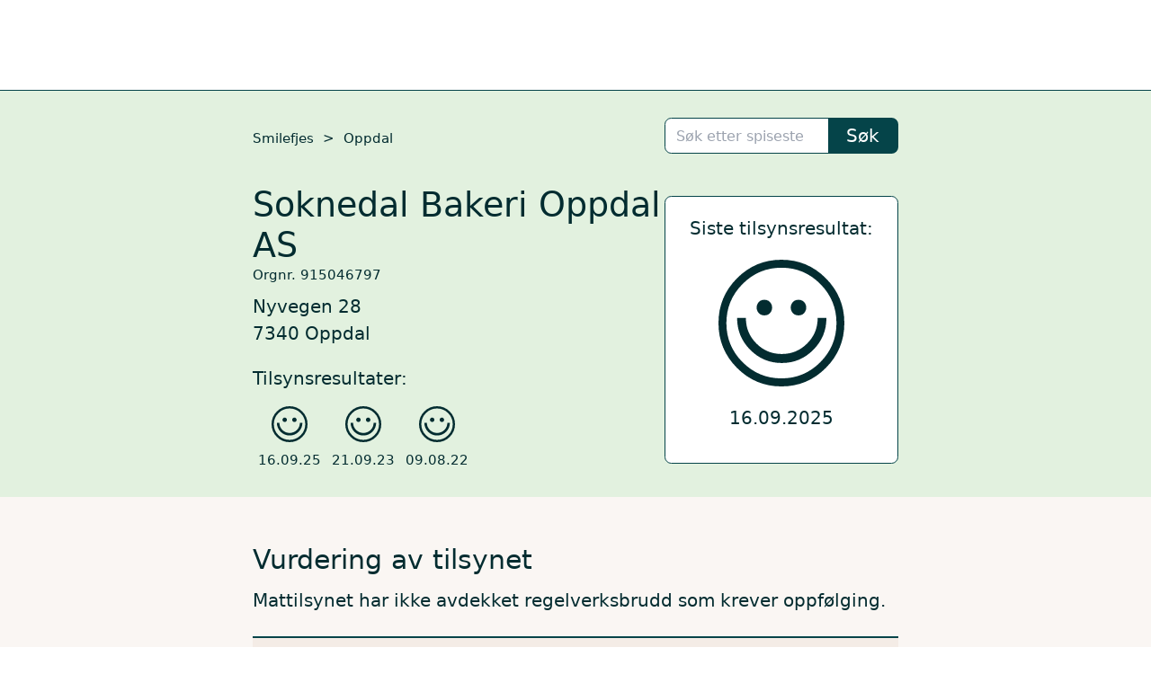

--- FILE ---
content_type: text/html; charset=utf-8
request_url: https://smilefjes.mattilsynet.no/spisested/oppdal/soknedal_bakeri_oppdal_as.Z2206081115117860128MNKIS
body_size: 5599
content:
<!DOCTYPE html><html lang="no" prefix="og: http://ogp.me/ns#"><head><title>Smilefjes: Soknedal Bakeri Oppdal AS</title><link rel="icon" href="/mtds/e75a2187098f/favicon.svg" type="image/svg+xml"><link rel="icon" href="/mtds/cb6c5606a680/favicon.ico" media="(prefers-color-scheme: light)"><link rel="icon" href="/mtds/781e8b8a7da8/favicon-dark.ico" media="(prefers-color-scheme: dark)"><link rel="canonical" href="/spisested/oppdal/soknedal_bakeri_oppdal_as.Z2206081115117860128MNKIS/"><meta charset="utf-8"><meta name="viewport" content="width=device-width, initial-scale=1.0"><meta property="og:description" content="Smilefjes: Tilsynsresultat for Soknedal Bakeri Oppdal AS, Nyvegen 28, 7340 Oppdal"><meta property="og:title" content="Smilefjes: Soknedal Bakeri Oppdal AS"><meta property="og:url" content="https://smilefjes.mattilsynet.no/spisested/Z2206081115117860128MNKIS/"><link rel="stylesheet" href="/bundles/bdcc9075cca2/app.css"></head><body><div class="min-h-screen flex flex-col justify-between"><div><div class="border-b border-granskog-800"><div class="mt-logo-wrapper"><a class="_logo_1akns_1"></a></div></div><div class="bg-lav"><div class="max-w-screen-md mx-auto p-5"><div class="flex justify-between items-center"><div class="text-xs"><a class="hover:underline" href="/">Smilefjes</a><span class="mx-2">&gt;</span><a class="hover:underline" href="/kommune/oppdal/">Oppdal</a></div><div class="mt-1 basis-52 shrink-0 focus-within:basis-72 transition-basis hidden md:block h-10"><div class="replicant-root" data-view="autocomplete-small"></div></div></div><div class="flex mt-5 items-center"><div class="flex-1 js-select-element-parent"><div><h1 class="text-3xl">Soknedal Bakeri Oppdal AS</h1><div class="text-xs mb-2">Orgnr. 915046797</div><div>Nyvegen 28</div><div></div><div>7340 Oppdal</div></div><p class="mt-4">Tilsynsresultater:</p><div class="flex gap-3 md:gap-5"><div class="p-1 text-center flex flex-col items-center rounded-lg cursor-pointer border border-transparent hover:border-granskog-800" data-select_element_id="Z2509161450015470240BLHDK_TilsynAvtale" data-selected_class="mmm-mini-selected"><div class="w-8 my-2" title="Spisestedet har fått blidt smilefjes."><svg viewBox="0 0 995.47 1002.92"><path d="m362.73,317.01c-24.11,0-41.72,10.04-53.1,30.61-5.31,9.55-8.12,20.08-8.12,31.5,0,10.53,2.59,20.3,7.42,29.42,11.86,21.5,29.69,32.21,53.8,32.21s41.24-9.78,52.83-29.42c6.02-10,8.78-20.75,8.78-32.21s-2.55-21.94-8.08-31.5c-11.59-20.57-29.69-30.61-53.54-30.61Zm270.23,0c-24.55,0-42.43,10.04-53.76,30.61-5.36,9.55-8.12,20.08-8.12,31.5s2.77,21.28,8.12,30.83c11.33,20.53,29.21,30.79,53.76,30.79s41.72-10.26,52.83-30.79c5.58-9.55,8.35-19.86,8.35-30.83,0-11.9-2.77-22.65-8.35-32.21-12.03-20.08-29.64-29.91-52.83-29.91h0ZM497.87,63.26c119.81,0,222.49,42.96,307.52,128.87,85.07,85.91,127.72,189.12,127.72,309.58s-42.65,223.89-127.72,309.31c-85.03,85.47-187.71,128.42-307.52,128.42s-222.05-42.96-307.35-128.42c-85.29-85.42-127.94-188.63-127.94-309.31s42.65-223.67,127.94-309.58S378.23,63.26,497.87,63.26h0Zm0-63.04C360.62.22,243.36,49.28,145.99,147.31,48.66,245.34,0,363.5,0,501.7s48.66,256.1,145.99,354.17c97.37,98.03,214.63,147.05,351.88,147.05s254.47-49.02,351.57-147.05c97.37-98.08,146.03-216.19,146.03-354.17s-48.66-256.36-146.03-354.39C752.33,49.28,635.03.22,497.87.22h0ZM216.7,461.32h-69.3c0,98.52,34.52,182.31,103.6,251.89s152.27,104.36,249.64,104.36,180.29-34.77,249.37-104.36,103.6-153.37,103.6-251.89h-69.3c0,79.36-27.58,146.61-83.18,201.95-55.38,55.56-122.14,83.08-200.49,83.08s-145.33-27.52-200.71-83.08c-55.43-55.34-83.23-122.58-83.23-201.95h0Z"></path></svg></div><div class="text-xs">16.09.25</div></div><div class="p-1 text-center flex flex-col items-center rounded-lg cursor-pointer border border-transparent hover:border-granskog-800" data-select_element_id="Z2309211428023870239MXWTJ_TilsynAvtale" data-selected_class="mmm-mini-selected"><div class="w-8 my-2" title="Spisestedet har fått blidt smilefjes."><svg viewBox="0 0 995.47 1002.92"><path d="m362.73,317.01c-24.11,0-41.72,10.04-53.1,30.61-5.31,9.55-8.12,20.08-8.12,31.5,0,10.53,2.59,20.3,7.42,29.42,11.86,21.5,29.69,32.21,53.8,32.21s41.24-9.78,52.83-29.42c6.02-10,8.78-20.75,8.78-32.21s-2.55-21.94-8.08-31.5c-11.59-20.57-29.69-30.61-53.54-30.61Zm270.23,0c-24.55,0-42.43,10.04-53.76,30.61-5.36,9.55-8.12,20.08-8.12,31.5s2.77,21.28,8.12,30.83c11.33,20.53,29.21,30.79,53.76,30.79s41.72-10.26,52.83-30.79c5.58-9.55,8.35-19.86,8.35-30.83,0-11.9-2.77-22.65-8.35-32.21-12.03-20.08-29.64-29.91-52.83-29.91h0ZM497.87,63.26c119.81,0,222.49,42.96,307.52,128.87,85.07,85.91,127.72,189.12,127.72,309.58s-42.65,223.89-127.72,309.31c-85.03,85.47-187.71,128.42-307.52,128.42s-222.05-42.96-307.35-128.42c-85.29-85.42-127.94-188.63-127.94-309.31s42.65-223.67,127.94-309.58S378.23,63.26,497.87,63.26h0Zm0-63.04C360.62.22,243.36,49.28,145.99,147.31,48.66,245.34,0,363.5,0,501.7s48.66,256.1,145.99,354.17c97.37,98.03,214.63,147.05,351.88,147.05s254.47-49.02,351.57-147.05c97.37-98.08,146.03-216.19,146.03-354.17s-48.66-256.36-146.03-354.39C752.33,49.28,635.03.22,497.87.22h0ZM216.7,461.32h-69.3c0,98.52,34.52,182.31,103.6,251.89s152.27,104.36,249.64,104.36,180.29-34.77,249.37-104.36,103.6-153.37,103.6-251.89h-69.3c0,79.36-27.58,146.61-83.18,201.95-55.38,55.56-122.14,83.08-200.49,83.08s-145.33-27.52-200.71-83.08c-55.43-55.34-83.23-122.58-83.23-201.95h0Z"></path></svg></div><div class="text-xs">21.09.23</div></div><div class="p-1 text-center flex flex-col items-center rounded-lg cursor-pointer border border-transparent hover:border-granskog-800" data-select_element_id="Z2208101219584940240LCZHB_TilsynAvtale" data-selected_class="mmm-mini-selected"><div class="w-8 my-2" title="Spisestedet har fått blidt smilefjes."><svg viewBox="0 0 995.47 1002.92"><path d="m362.73,317.01c-24.11,0-41.72,10.04-53.1,30.61-5.31,9.55-8.12,20.08-8.12,31.5,0,10.53,2.59,20.3,7.42,29.42,11.86,21.5,29.69,32.21,53.8,32.21s41.24-9.78,52.83-29.42c6.02-10,8.78-20.75,8.78-32.21s-2.55-21.94-8.08-31.5c-11.59-20.57-29.69-30.61-53.54-30.61Zm270.23,0c-24.55,0-42.43,10.04-53.76,30.61-5.36,9.55-8.12,20.08-8.12,31.5s2.77,21.28,8.12,30.83c11.33,20.53,29.21,30.79,53.76,30.79s41.72-10.26,52.83-30.79c5.58-9.55,8.35-19.86,8.35-30.83,0-11.9-2.77-22.65-8.35-32.21-12.03-20.08-29.64-29.91-52.83-29.91h0ZM497.87,63.26c119.81,0,222.49,42.96,307.52,128.87,85.07,85.91,127.72,189.12,127.72,309.58s-42.65,223.89-127.72,309.31c-85.03,85.47-187.71,128.42-307.52,128.42s-222.05-42.96-307.35-128.42c-85.29-85.42-127.94-188.63-127.94-309.31s42.65-223.67,127.94-309.58S378.23,63.26,497.87,63.26h0Zm0-63.04C360.62.22,243.36,49.28,145.99,147.31,48.66,245.34,0,363.5,0,501.7s48.66,256.1,145.99,354.17c97.37,98.03,214.63,147.05,351.88,147.05s254.47-49.02,351.57-147.05c97.37-98.08,146.03-216.19,146.03-354.17s-48.66-256.36-146.03-354.39C752.33,49.28,635.03.22,497.87.22h0ZM216.7,461.32h-69.3c0,98.52,34.52,182.31,103.6,251.89s152.27,104.36,249.64,104.36,180.29-34.77,249.37-104.36,103.6-153.37,103.6-251.89h-69.3c0,79.36-27.58,146.61-83.18,201.95-55.38,55.56-122.14,83.08-200.49,83.08s-145.33-27.52-200.71-83.08c-55.43-55.34-83.23-122.58-83.23-201.95h0Z"></path></svg></div><div class="text-xs">09.08.22</div></div></div></div><div class="hidden md:block"><div class="bg-white rounded-md border border-granskog-800 w-52 pt-4 pb-7 flex flex-col items-center"><h2 class="text-l flex-1">Siste tilsynsresultat:</h2><div class="w-28 my-4" title="Spisestedet har fått blidt smilefjes."><svg viewBox="0 0 995.47 1002.92"><path d="m362.73,317.01c-24.11,0-41.72,10.04-53.1,30.61-5.31,9.55-8.12,20.08-8.12,31.5,0,10.53,2.59,20.3,7.42,29.42,11.86,21.5,29.69,32.21,53.8,32.21s41.24-9.78,52.83-29.42c6.02-10,8.78-20.75,8.78-32.21s-2.55-21.94-8.08-31.5c-11.59-20.57-29.69-30.61-53.54-30.61Zm270.23,0c-24.55,0-42.43,10.04-53.76,30.61-5.36,9.55-8.12,20.08-8.12,31.5s2.77,21.28,8.12,30.83c11.33,20.53,29.21,30.79,53.76,30.79s41.72-10.26,52.83-30.79c5.58-9.55,8.35-19.86,8.35-30.83,0-11.9-2.77-22.65-8.35-32.21-12.03-20.08-29.64-29.91-52.83-29.91h0ZM497.87,63.26c119.81,0,222.49,42.96,307.52,128.87,85.07,85.91,127.72,189.12,127.72,309.58s-42.65,223.89-127.72,309.31c-85.03,85.47-187.71,128.42-307.52,128.42s-222.05-42.96-307.35-128.42c-85.29-85.42-127.94-188.63-127.94-309.31s42.65-223.67,127.94-309.58S378.23,63.26,497.87,63.26h0Zm0-63.04C360.62.22,243.36,49.28,145.99,147.31,48.66,245.34,0,363.5,0,501.7s48.66,256.1,145.99,354.17c97.37,98.03,214.63,147.05,351.88,147.05s254.47-49.02,351.57-147.05c97.37-98.08,146.03-216.19,146.03-354.17s-48.66-256.36-146.03-354.39C752.33,49.28,635.03.22,497.87.22h0ZM216.7,461.32h-69.3c0,98.52,34.52,182.31,103.6,251.89s152.27,104.36,249.64,104.36,180.29-34.77,249.37-104.36,103.6-153.37,103.6-251.89h-69.3c0,79.36-27.58,146.61-83.18,201.95-55.38,55.56-122.14,83.08-200.49,83.08s-145.33-27.52-200.71-83.08c-55.43-55.34-83.23-122.58-83.23-201.95h0Z"></path></svg></div>16.09.2025</div></div></div></div></div><div class="bg-gåsunge-200"><div class="max-w-screen-md mx-auto pb-5 pt-10"><h2 class="text-2xl px-5">Vurdering av tilsynet</h2><div><div id="Z2509161450015470240BLHDK_TilsynAvtale"><p class="my-2 px-5">Mattilsynet har ikke avdekket regelverksbrudd som krever oppfølging.</p><div class="md:px-5 mt-5"><div class="border-b-2 border-granskog-800"><div class="border-t-2 border-granskog-800"><div class="bg-gåsunge-300 py-6 px-4 text-xl flex items-center"><div><img class="w-7 mr-3" src="/images/8946b139fef5/checkmark.svg"></div><div>Rutiner og ledelse</div></div><div><div class="bg-white py-4 px-4 border-b-2 border-gåsunge-200 flex items-center"><div class="shrink-0"><img class="w-7 mr-3" src="/images/8946b139fef5/checkmark.svg"></div><div><div>Synlig rapport for smilefjes</div><div class="text-xs">Ikke avdekket regelverksbrudd som krever oppfølging.</div></div></div></div><div class="irrelevant-vurdering"><div class="bg-white py-4 px-4 border-b-2 border-gåsunge-200 flex items-center"><div class="shrink-0"><div class="w-7 mr-3"></div></div><div class="opacity-50"><div>Meldeplikt for virksomheten</div><div class="text-xs">Ikke vurdert.</div></div></div></div><div class="irrelevant-vurdering"><div class="bg-white py-4 px-4 border-b-2 border-gåsunge-200 flex items-center"><div class="shrink-0"><div class="w-7 mr-3"></div></div><div class="opacity-50"><div>Ansvaret til driftsansvarlige</div><div class="text-xs">Ikke vurdert.</div></div></div></div><div><div class="bg-white py-4 px-4 border-b-2 border-gåsunge-200 flex items-center"><div class="shrink-0"><img class="w-7 mr-3" src="/images/8946b139fef5/checkmark.svg"></div><div><div>Internkontroll</div><div class="text-xs">Ikke avdekket regelverksbrudd som krever oppfølging.</div></div></div></div><div><div class="bg-white py-4 px-4 border-b-2 border-gåsunge-200 flex items-center"><div class="shrink-0"><img class="w-7 mr-3" src="/images/8946b139fef5/checkmark.svg"></div><div><div>Farevurdering og styringstiltak</div><div class="text-xs">Ikke avdekket regelverksbrudd som krever oppfølging.</div></div></div></div><div class="irrelevant-vurdering"><div class="bg-white py-4 px-4 border-b-2 border-gåsunge-200 flex items-center"><div class="shrink-0"><div class="w-7 mr-3"></div></div><div class="opacity-50"><div>Opplæring</div><div class="text-xs">Ikke vurdert.</div></div></div></div></div><div class="border-t-2 border-granskog-800"><div class="bg-gåsunge-300 py-6 px-4 text-xl flex items-center"><div><img class="w-7 mr-3" src="/images/8946b139fef5/checkmark.svg"></div><div>Lokaler og utstyr</div></div><div><div class="bg-white py-4 px-4 border-b-2 border-gåsunge-200 flex items-center"><div class="shrink-0"><img class="w-7 mr-3" src="/images/8946b139fef5/checkmark.svg"></div><div><div>Generelt, planløsning, standard og vedlikehold</div><div class="text-xs">Ikke avdekket regelverksbrudd som krever oppfølging.</div></div></div></div><div class="irrelevant-vurdering"><div class="bg-white py-4 px-4 border-b-2 border-gåsunge-200 flex items-center"><div class="shrink-0"><div class="w-7 mr-3"></div></div><div class="opacity-50"><div>Lokaler - spesielle krav ved tilberedning, bearbeiding og foredling</div><div class="text-xs">Ikke vurdert.</div></div></div></div><div><div class="bg-white py-4 px-4 border-b-2 border-gåsunge-200 flex items-center"><div class="shrink-0"><img class="w-7 mr-3" src="/images/8946b139fef5/checkmark.svg"></div><div><div>Utstyr - renhold</div><div class="text-xs">Ikke avdekket regelverksbrudd som krever oppfølging.</div></div></div></div><div class="irrelevant-vurdering"><div class="bg-white py-4 px-4 border-b-2 border-gåsunge-200 flex items-center"><div class="shrink-0"><div class="w-7 mr-3"></div></div><div class="opacity-50"><div>Håndtering av avfall</div><div class="text-xs">Ikke vurdert.</div></div></div></div><div class="irrelevant-vurdering"><div class="bg-white py-4 px-4 border-b-2 border-gåsunge-200 flex items-center"><div class="shrink-0"><div class="w-7 mr-3"></div></div><div class="opacity-50"><div>Forebygge og bekjempe skadedyr</div><div class="text-xs">Ikke vurdert.</div></div></div></div><div><div class="bg-white py-4 px-4 border-b-2 border-gåsunge-200 flex items-center"><div class="shrink-0"><img class="w-7 mr-3" src="/images/8946b139fef5/checkmark.svg"></div><div><div>Håndvask</div><div class="text-xs">Ikke avdekket regelverksbrudd som krever oppfølging.</div></div></div></div><div class="irrelevant-vurdering"><div class="bg-white py-4 px-4 border-b-2 border-gåsunge-200 flex items-center"><div class="shrink-0"><div class="w-7 mr-3"></div></div><div class="opacity-50"><div>Personaltoaletter og garderobe</div><div class="text-xs">Ikke vurdert.</div></div></div></div></div><div class="border-t-2 border-granskog-800"><div class="bg-gåsunge-300 py-6 px-4 text-xl flex items-center"><div><img class="w-7 mr-3" src="/images/8946b139fef5/checkmark.svg"></div><div>Mathåndtering og tilberedning</div></div><div><div class="bg-white py-4 px-4 border-b-2 border-gåsunge-200 flex items-center"><div class="shrink-0"><img class="w-7 mr-3" src="/images/8946b139fef5/checkmark.svg"></div><div><div>Råvarer</div><div class="text-xs">Ikke avdekket regelverksbrudd som krever oppfølging.</div></div></div></div><div class="irrelevant-vurdering"><div class="bg-white py-4 px-4 border-b-2 border-gåsunge-200 flex items-center"><div class="shrink-0"><div class="w-7 mr-3"></div></div><div class="opacity-50"><div>Tining</div><div class="text-xs">Ikke vurdert.</div></div></div></div><div class="irrelevant-vurdering"><div class="bg-white py-4 px-4 border-b-2 border-gåsunge-200 flex items-center"><div class="shrink-0"><div class="w-7 mr-3"></div></div><div class="opacity-50"><div>Vann og is</div><div class="text-xs">Ikke vurdert.</div></div></div></div><div><div class="bg-white py-4 px-4 border-b-2 border-gåsunge-200 flex items-center"><div class="shrink-0"><img class="w-7 mr-3" src="/images/8946b139fef5/checkmark.svg"></div><div><div>Forurensningsfare</div><div class="text-xs">Ikke avdekket regelverksbrudd som krever oppfølging.</div></div></div></div><div class="irrelevant-vurdering"><div class="bg-white py-4 px-4 border-b-2 border-gåsunge-200 flex items-center"><div class="shrink-0"><div class="w-7 mr-3"></div></div><div class="opacity-50"><div>Lagring</div><div class="text-xs">Ikke vurdert.</div></div></div></div><div class="irrelevant-vurdering"><div class="bg-white py-4 px-4 border-b-2 border-gåsunge-200 flex items-center"><div class="shrink-0"><div class="w-7 mr-3"></div></div><div class="opacity-50"><div>Transport</div><div class="text-xs">Ikke vurdert.</div></div></div></div><div><div class="bg-white py-4 px-4 border-b-2 border-gåsunge-200 flex items-center"><div class="shrink-0"><img class="w-7 mr-3" src="/images/8946b139fef5/checkmark.svg"></div><div><div>Personlig hygiene</div><div class="text-xs">Ikke avdekket regelverksbrudd som krever oppfølging.</div></div></div></div><div><div class="bg-white py-4 px-4 border-b-2 border-gåsunge-200 flex items-center"><div class="shrink-0"><img class="w-7 mr-3" src="/images/8946b139fef5/checkmark.svg"></div><div><div>Kjølekjeden</div><div class="text-xs">Ikke avdekket regelverksbrudd som krever oppfølging.</div></div></div></div><div class="irrelevant-vurdering"><div class="bg-white py-4 px-4 border-b-2 border-gåsunge-200 flex items-center"><div class="shrink-0"><div class="w-7 mr-3"></div></div><div class="opacity-50"><div>Varmebehandling</div><div class="text-xs">Ikke vurdert.</div></div></div></div><div class="irrelevant-vurdering"><div class="bg-white py-4 px-4 border-b-2 border-gåsunge-200 flex items-center"><div class="shrink-0"><div class="w-7 mr-3"></div></div><div class="opacity-50"><div>Nedkjøling</div><div class="text-xs">Ikke vurdert.</div></div></div></div></div><div class="border-t-2 border-granskog-800"><div class="bg-gåsunge-300 py-6 px-4 text-xl flex items-center"><div><img class="w-7 mr-3" src="/images/8946b139fef5/checkmark.svg"></div><div>Merking og sporbarhet</div></div><div><div class="bg-white py-4 px-4 border-b-2 border-gåsunge-200 flex items-center"><div class="shrink-0"><img class="w-7 mr-3" src="/images/8946b139fef5/checkmark.svg"></div><div><div>Sporbarhet</div><div class="text-xs">Ikke avdekket regelverksbrudd som krever oppfølging.</div></div></div></div><div><div class="bg-white py-4 px-4 border-b-2 border-gåsunge-200 flex items-center"><div class="shrink-0"><img class="w-7 mr-3" src="/images/8946b139fef5/checkmark.svg"></div><div><div>Merking av allergeningredienser</div><div class="text-xs">Ikke avdekket regelverksbrudd som krever oppfølging.</div></div></div></div></div></div></div></div><div id="Z2309211428023870239MXWTJ_TilsynAvtale" class="hidden"><p class="my-2 px-5">Mattilsynet har ikke avdekket regelverksbrudd som krever oppfølging.</p><div class="md:px-5 mt-5"><div class="border-b-2 border-granskog-800"><div class="border-t-2 border-granskog-800"><div class="bg-gåsunge-300 py-6 px-4 text-xl flex items-center"><div><img class="w-7 mr-3" src="/images/8946b139fef5/checkmark.svg"></div><div>Rutiner og ledelse</div></div><div><div class="bg-white py-4 px-4 border-b-2 border-gåsunge-200 flex items-center"><div class="shrink-0"><img class="w-7 mr-3" src="/images/8946b139fef5/checkmark.svg"></div><div><div>Synlig rapport for smilefjes</div><div class="text-xs">Ikke avdekket regelverksbrudd som krever oppfølging.</div></div></div></div><div class="irrelevant-vurdering"><div class="bg-white py-4 px-4 border-b-2 border-gåsunge-200 flex items-center"><div class="shrink-0"><div class="w-7 mr-3"></div></div><div class="opacity-50"><div>Meldeplikt for virksomheten</div><div class="text-xs">Ikke vurdert.</div></div></div></div><div class="irrelevant-vurdering"><div class="bg-white py-4 px-4 border-b-2 border-gåsunge-200 flex items-center"><div class="shrink-0"><div class="w-7 mr-3"></div></div><div class="opacity-50"><div>Ansvaret til driftsansvarlige</div><div class="text-xs">Ikke vurdert.</div></div></div></div><div><div class="bg-white py-4 px-4 border-b-2 border-gåsunge-200 flex items-center"><div class="shrink-0"><img class="w-7 mr-3" src="/images/8946b139fef5/checkmark.svg"></div><div><div>Internkontroll</div><div class="text-xs">Ikke avdekket regelverksbrudd som krever oppfølging.</div></div></div></div><div><div class="bg-white py-4 px-4 border-b-2 border-gåsunge-200 flex items-center"><div class="shrink-0"><img class="w-7 mr-3" src="/images/8946b139fef5/checkmark.svg"></div><div><div>Farevurdering og styringstiltak</div><div class="text-xs">Ikke avdekket regelverksbrudd som krever oppfølging.</div></div></div></div><div class="irrelevant-vurdering"><div class="bg-white py-4 px-4 border-b-2 border-gåsunge-200 flex items-center"><div class="shrink-0"><div class="w-7 mr-3"></div></div><div class="opacity-50"><div>Opplæring</div><div class="text-xs">Ikke vurdert.</div></div></div></div></div><div class="border-t-2 border-granskog-800"><div class="bg-gåsunge-300 py-6 px-4 text-xl flex items-center"><div><img class="w-7 mr-3" src="/images/8946b139fef5/checkmark.svg"></div><div>Lokaler og utstyr</div></div><div><div class="bg-white py-4 px-4 border-b-2 border-gåsunge-200 flex items-center"><div class="shrink-0"><img class="w-7 mr-3" src="/images/8946b139fef5/checkmark.svg"></div><div><div>Generelt, planløsning, standard og vedlikehold</div><div class="text-xs">Ikke avdekket regelverksbrudd som krever oppfølging.</div></div></div></div><div><div class="bg-white py-4 px-4 border-b-2 border-gåsunge-200 flex items-center"><div class="shrink-0"><img class="w-7 mr-3" src="/images/8946b139fef5/checkmark.svg"></div><div><div>Lokaler - spesielle krav ved tilberedning, bearbeiding og foredling</div><div class="text-xs">Ikke avdekket regelverksbrudd som krever oppfølging.</div></div></div></div><div><div class="bg-white py-4 px-4 border-b-2 border-gåsunge-200 flex items-center"><div class="shrink-0"><img class="w-7 mr-3" src="/images/8946b139fef5/checkmark.svg"></div><div><div>Utstyr - renhold</div><div class="text-xs">Ikke avdekket regelverksbrudd som krever oppfølging.</div></div></div></div><div class="irrelevant-vurdering"><div class="bg-white py-4 px-4 border-b-2 border-gåsunge-200 flex items-center"><div class="shrink-0"><div class="w-7 mr-3"></div></div><div class="opacity-50"><div>Håndtering av avfall</div><div class="text-xs">Ikke vurdert.</div></div></div></div><div class="irrelevant-vurdering"><div class="bg-white py-4 px-4 border-b-2 border-gåsunge-200 flex items-center"><div class="shrink-0"><div class="w-7 mr-3"></div></div><div class="opacity-50"><div>Forebygge og bekjempe skadedyr</div><div class="text-xs">Ikke vurdert.</div></div></div></div><div><div class="bg-white py-4 px-4 border-b-2 border-gåsunge-200 flex items-center"><div class="shrink-0"><img class="w-7 mr-3" src="/images/8946b139fef5/checkmark.svg"></div><div><div>Håndvask</div><div class="text-xs">Ikke avdekket regelverksbrudd som krever oppfølging.</div></div></div></div><div class="irrelevant-vurdering"><div class="bg-white py-4 px-4 border-b-2 border-gåsunge-200 flex items-center"><div class="shrink-0"><div class="w-7 mr-3"></div></div><div class="opacity-50"><div>Personaltoaletter og garderobe</div><div class="text-xs">Ikke vurdert.</div></div></div></div></div><div class="border-t-2 border-granskog-800"><div class="bg-gåsunge-300 py-6 px-4 text-xl flex items-center"><div><img class="w-7 mr-3" src="/images/8946b139fef5/checkmark.svg"></div><div>Mathåndtering og tilberedning</div></div><div><div class="bg-white py-4 px-4 border-b-2 border-gåsunge-200 flex items-center"><div class="shrink-0"><img class="w-7 mr-3" src="/images/8946b139fef5/checkmark.svg"></div><div><div>Råvarer</div><div class="text-xs">Ikke avdekket regelverksbrudd som krever oppfølging.</div></div></div></div><div class="irrelevant-vurdering"><div class="bg-white py-4 px-4 border-b-2 border-gåsunge-200 flex items-center"><div class="shrink-0"><div class="w-7 mr-3"></div></div><div class="opacity-50"><div>Tining</div><div class="text-xs">Ikke vurdert.</div></div></div></div><div class="irrelevant-vurdering"><div class="bg-white py-4 px-4 border-b-2 border-gåsunge-200 flex items-center"><div class="shrink-0"><div class="w-7 mr-3"></div></div><div class="opacity-50"><div>Vann og is</div><div class="text-xs">Ikke vurdert.</div></div></div></div><div><div class="bg-white py-4 px-4 border-b-2 border-gåsunge-200 flex items-center"><div class="shrink-0"><img class="w-7 mr-3" src="/images/8946b139fef5/checkmark.svg"></div><div><div>Forurensningsfare</div><div class="text-xs">Ikke avdekket regelverksbrudd som krever oppfølging.</div></div></div></div><div class="irrelevant-vurdering"><div class="bg-white py-4 px-4 border-b-2 border-gåsunge-200 flex items-center"><div class="shrink-0"><div class="w-7 mr-3"></div></div><div class="opacity-50"><div>Lagring</div><div class="text-xs">Ikke vurdert.</div></div></div></div><div class="irrelevant-vurdering"><div class="bg-white py-4 px-4 border-b-2 border-gåsunge-200 flex items-center"><div class="shrink-0"><div class="w-7 mr-3"></div></div><div class="opacity-50"><div>Transport</div><div class="text-xs">Ikke vurdert.</div></div></div></div><div><div class="bg-white py-4 px-4 border-b-2 border-gåsunge-200 flex items-center"><div class="shrink-0"><img class="w-7 mr-3" src="/images/8946b139fef5/checkmark.svg"></div><div><div>Personlig hygiene</div><div class="text-xs">Ikke avdekket regelverksbrudd som krever oppfølging.</div></div></div></div><div><div class="bg-white py-4 px-4 border-b-2 border-gåsunge-200 flex items-center"><div class="shrink-0"><img class="w-7 mr-3" src="/images/8946b139fef5/checkmark.svg"></div><div><div>Kjølekjeden</div><div class="text-xs">Ikke avdekket regelverksbrudd som krever oppfølging.</div></div></div></div><div class="irrelevant-vurdering"><div class="bg-white py-4 px-4 border-b-2 border-gåsunge-200 flex items-center"><div class="shrink-0"><div class="w-7 mr-3"></div></div><div class="opacity-50"><div>Varmebehandling</div><div class="text-xs">Ikke vurdert.</div></div></div></div><div class="irrelevant-vurdering"><div class="bg-white py-4 px-4 border-b-2 border-gåsunge-200 flex items-center"><div class="shrink-0"><div class="w-7 mr-3"></div></div><div class="opacity-50"><div>Nedkjøling</div><div class="text-xs">Ikke vurdert.</div></div></div></div></div><div class="border-t-2 border-granskog-800"><div class="bg-gåsunge-300 py-6 px-4 text-xl flex items-center"><div><img class="w-7 mr-3" src="/images/8946b139fef5/checkmark.svg"></div><div>Merking og sporbarhet</div></div><div><div class="bg-white py-4 px-4 border-b-2 border-gåsunge-200 flex items-center"><div class="shrink-0"><img class="w-7 mr-3" src="/images/8946b139fef5/checkmark.svg"></div><div><div>Sporbarhet</div><div class="text-xs">Ikke avdekket regelverksbrudd som krever oppfølging.</div></div></div></div><div><div class="bg-white py-4 px-4 border-b-2 border-gåsunge-200 flex items-center"><div class="shrink-0"><img class="w-7 mr-3" src="/images/8946b139fef5/checkmark.svg"></div><div><div>Merking av allergeningredienser</div><div class="text-xs">Ikke avdekket regelverksbrudd som krever oppfølging.</div></div></div></div></div></div></div></div><div id="Z2208101219584940240LCZHB_TilsynAvtale" class="hidden"><p class="my-2 px-5">Mattilsynet har ikke avdekket regelverksbrudd som krever oppfølging.</p><div class="md:px-5 mt-5"><div class="border-b-2 border-granskog-800"><div class="border-t-2 border-granskog-800"><div class="bg-gåsunge-300 py-6 px-4 text-xl flex items-center"><div><img class="w-7 mr-3" src="/images/8946b139fef5/checkmark.svg"></div><div>Rutiner og ledelse</div></div><div class="irrelevant-vurdering"><div class="bg-white py-4 px-4 border-b-2 border-gåsunge-200 flex items-center"><div class="shrink-0"><div class="w-7 mr-3"></div></div><div class="opacity-50"><div>Synlig rapport for smilefjes</div><div class="text-xs">Ikke aktuelt.</div></div></div></div><div class="irrelevant-vurdering"><div class="bg-white py-4 px-4 border-b-2 border-gåsunge-200 flex items-center"><div class="shrink-0"><div class="w-7 mr-3"></div></div><div class="opacity-50"><div>Meldeplikt for virksomheten</div><div class="text-xs">Ikke vurdert.</div></div></div></div><div class="irrelevant-vurdering"><div class="bg-white py-4 px-4 border-b-2 border-gåsunge-200 flex items-center"><div class="shrink-0"><div class="w-7 mr-3"></div></div><div class="opacity-50"><div>Ansvaret til driftsansvarlige</div><div class="text-xs">Ikke vurdert.</div></div></div></div><div><div class="bg-white py-4 px-4 border-b-2 border-gåsunge-200 flex items-center"><div class="shrink-0"><img class="w-7 mr-3" src="/images/8946b139fef5/checkmark.svg"></div><div><div>Internkontroll</div><div class="text-xs">Ikke avdekket regelverksbrudd som krever oppfølging.</div></div></div></div><div class="irrelevant-vurdering"><div class="bg-white py-4 px-4 border-b-2 border-gåsunge-200 flex items-center"><div class="shrink-0"><div class="w-7 mr-3"></div></div><div class="opacity-50"><div>Farevurdering og styringstiltak</div><div class="text-xs">Ikke vurdert.</div></div></div></div><div class="irrelevant-vurdering"><div class="bg-white py-4 px-4 border-b-2 border-gåsunge-200 flex items-center"><div class="shrink-0"><div class="w-7 mr-3"></div></div><div class="opacity-50"><div>Opplæring</div><div class="text-xs">Ikke vurdert.</div></div></div></div></div><div class="border-t-2 border-granskog-800"><div class="bg-gåsunge-300 py-6 px-4 text-xl flex items-center"><div><img class="w-7 mr-3" src="/images/8946b139fef5/checkmark.svg"></div><div>Lokaler og utstyr</div></div><div><div class="bg-white py-4 px-4 border-b-2 border-gåsunge-200 flex items-center"><div class="shrink-0"><img class="w-7 mr-3" src="/images/8946b139fef5/checkmark.svg"></div><div><div>Generelt, planløsning, standard og vedlikehold</div><div class="text-xs">Ikke avdekket regelverksbrudd som krever oppfølging.</div></div></div></div><div class="irrelevant-vurdering"><div class="bg-white py-4 px-4 border-b-2 border-gåsunge-200 flex items-center"><div class="shrink-0"><div class="w-7 mr-3"></div></div><div class="opacity-50"><div>Lokaler - spesielle krav ved tilberedning, bearbeiding og foredling</div><div class="text-xs">Ikke vurdert.</div></div></div></div><div><div class="bg-white py-4 px-4 border-b-2 border-gåsunge-200 flex items-center"><div class="shrink-0"><img class="w-7 mr-3" src="/images/8946b139fef5/checkmark.svg"></div><div><div>Utstyr - renhold</div><div class="text-xs">Ikke avdekket regelverksbrudd som krever oppfølging.</div></div></div></div><div class="irrelevant-vurdering"><div class="bg-white py-4 px-4 border-b-2 border-gåsunge-200 flex items-center"><div class="shrink-0"><div class="w-7 mr-3"></div></div><div class="opacity-50"><div>Håndtering av avfall</div><div class="text-xs">Ikke vurdert.</div></div></div></div><div class="irrelevant-vurdering"><div class="bg-white py-4 px-4 border-b-2 border-gåsunge-200 flex items-center"><div class="shrink-0"><div class="w-7 mr-3"></div></div><div class="opacity-50"><div>Forebygge og bekjempe skadedyr</div><div class="text-xs">Ikke vurdert.</div></div></div></div><div class="irrelevant-vurdering"><div class="bg-white py-4 px-4 border-b-2 border-gåsunge-200 flex items-center"><div class="shrink-0"><div class="w-7 mr-3"></div></div><div class="opacity-50"><div>Håndvask</div><div class="text-xs">Ikke vurdert.</div></div></div></div><div><div class="bg-white py-4 px-4 border-b-2 border-gåsunge-200 flex items-center"><div class="shrink-0"><img class="w-7 mr-3" src="/images/8946b139fef5/checkmark.svg"></div><div><div>Personaltoaletter og garderobe</div><div class="text-xs">Ikke avdekket regelverksbrudd som krever oppfølging.</div></div></div></div></div><div class="border-t-2 border-granskog-800"><div class="bg-gåsunge-300 py-6 px-4 text-xl flex items-center"><div><img class="w-7 mr-3" src="/images/8946b139fef5/checkmark.svg"></div><div>Mathåndtering og tilberedning</div></div><div><div class="bg-white py-4 px-4 border-b-2 border-gåsunge-200 flex items-center"><div class="shrink-0"><img class="w-7 mr-3" src="/images/8946b139fef5/checkmark.svg"></div><div><div>Råvarer</div><div class="text-xs">Ikke avdekket regelverksbrudd som krever oppfølging.</div></div></div></div><div class="irrelevant-vurdering"><div class="bg-white py-4 px-4 border-b-2 border-gåsunge-200 flex items-center"><div class="shrink-0"><div class="w-7 mr-3"></div></div><div class="opacity-50"><div>Tining</div><div class="text-xs">Ikke vurdert.</div></div></div></div><div class="irrelevant-vurdering"><div class="bg-white py-4 px-4 border-b-2 border-gåsunge-200 flex items-center"><div class="shrink-0"><div class="w-7 mr-3"></div></div><div class="opacity-50"><div>Vann og is</div><div class="text-xs">Ikke vurdert.</div></div></div></div><div><div class="bg-white py-4 px-4 border-b-2 border-gåsunge-200 flex items-center"><div class="shrink-0"><img class="w-7 mr-3" src="/images/8946b139fef5/checkmark.svg"></div><div><div>Forurensningsfare</div><div class="text-xs">Ikke avdekket regelverksbrudd som krever oppfølging.</div></div></div></div><div class="irrelevant-vurdering"><div class="bg-white py-4 px-4 border-b-2 border-gåsunge-200 flex items-center"><div class="shrink-0"><div class="w-7 mr-3"></div></div><div class="opacity-50"><div>Lagring</div><div class="text-xs">Ikke vurdert.</div></div></div></div><div class="irrelevant-vurdering"><div class="bg-white py-4 px-4 border-b-2 border-gåsunge-200 flex items-center"><div class="shrink-0"><div class="w-7 mr-3"></div></div><div class="opacity-50"><div>Transport</div><div class="text-xs">Ikke vurdert.</div></div></div></div><div><div class="bg-white py-4 px-4 border-b-2 border-gåsunge-200 flex items-center"><div class="shrink-0"><img class="w-7 mr-3" src="/images/8946b139fef5/checkmark.svg"></div><div><div>Personlig hygiene</div><div class="text-xs">Ikke avdekket regelverksbrudd som krever oppfølging.</div></div></div></div><div><div class="bg-white py-4 px-4 border-b-2 border-gåsunge-200 flex items-center"><div class="shrink-0"><img class="w-7 mr-3" src="/images/8946b139fef5/checkmark.svg"></div><div><div>Kjølekjeden</div><div class="text-xs">Ikke avdekket regelverksbrudd som krever oppfølging.</div></div></div></div><div class="irrelevant-vurdering"><div class="bg-white py-4 px-4 border-b-2 border-gåsunge-200 flex items-center"><div class="shrink-0"><div class="w-7 mr-3"></div></div><div class="opacity-50"><div>Varmebehandling</div><div class="text-xs">Ikke vurdert.</div></div></div></div><div class="irrelevant-vurdering"><div class="bg-white py-4 px-4 border-b-2 border-gåsunge-200 flex items-center"><div class="shrink-0"><div class="w-7 mr-3"></div></div><div class="opacity-50"><div>Nedkjøling</div><div class="text-xs">Ikke vurdert.</div></div></div></div></div><div class="border-t-2 border-granskog-800"><div class="bg-gåsunge-300 py-6 px-4 text-xl flex items-center"><div><img class="w-7 mr-3" src="/images/8946b139fef5/checkmark.svg"></div><div>Merking og sporbarhet</div></div><div><div class="bg-white py-4 px-4 border-b-2 border-gåsunge-200 flex items-center"><div class="shrink-0"><img class="w-7 mr-3" src="/images/8946b139fef5/checkmark.svg"></div><div><div>Sporbarhet</div><div class="text-xs">Ikke avdekket regelverksbrudd som krever oppfølging.</div></div></div></div><div><div class="bg-white py-4 px-4 border-b-2 border-gåsunge-200 flex items-center"><div class="shrink-0"><img class="w-7 mr-3" src="/images/8946b139fef5/checkmark.svg"></div><div><div>Merking av allergeningredienser</div><div class="text-xs">Ikke avdekket regelverksbrudd som krever oppfølging.</div></div></div></div></div></div></div></div></div><div class="md:px-5 my-5"><div class="px-5"><label class="mmm-checkbox" data-toggle_body_class="vis-irrelevavnte-vurderinger"><input type="checkbox"><svg class="mmm-svg checkbox-marker" viewBox="0 0 24 24"><rect x="0.5" y="0.5" width="23" height="23" rx="3.5"></rect><svg x="5" y="5"><path d="M1.82609 4.97933L0 7.36562L6.05115 12.5999L14 3.3002L12.078 1.3999L6.06382 8.86295L1.82609 4.97933Z" fill="white" stroke="none"></path></svg></svg>Vis alle kravpunkter</label></div></div><p class="px-5 my-10 text-sm">Mattilsynet har kontrollert etterlevelsen av sentrale krav i matlovgivningen. Resultatene baserer seg på observasjonene som ble gjort og de opplysningene som ble gitt under inspeksjonen.</p></div></div></div><div class="bg-granskog-800 py-14"><div class="max-w-screen-lg p-4 mx-auto"><div class="flex sm:block justify-center"><div class="text-white sm:flex justify-between"><div class="pb-14"><h3 class="text-lg mb-4">Mattilsynet</h3><div class="text-sm mb-1"><a class="underline hover:no-underline" href="https://www.mattilsynet.no/om-mattilsynet">Om Mattilsynet</a></div><div class="text-sm mb-1"><a class="underline hover:no-underline" href="https://www.mattilsynet.no/varsle/varsle-om-mat-eller-drikke">Varsle oss</a></div><div class="text-sm mb-1"><a class="underline hover:no-underline" href="https://www.mattilsynet.no/mat-og-drikke/matservering/smilefjes-tilsyn">Driver du restaurant?</a></div></div><div class="pb-14"><h3 class="text-lg mb-4">Om nettstedet</h3><div class="text-sm mb-1"><a class="underline hover:no-underline" href="https://www.mattilsynet.no/mat-og-drikke/forbrukere/smilefjesordningen">Om Smilefjes</a></div><div class="text-sm mb-1"><a class="underline hover:no-underline" href="https://www.mattilsynet.no/om-mattilsynet/personvernerklaering-og-informasjonskapsler">Personvernerklæring</a></div><div class="text-sm mb-1"><a class="underline hover:no-underline" href="https://uustatus.no/nn/erklaringer/publisert/6f6c62f4-caa7-413c-a446-a573a10c243c">Tilgjengelighetserklæring</a></div><div class="text-sm mb-1"><a class="underline hover:no-underline" href="https://data.norge.no/datasets/288aa74c-e3d3-492e-9ede-e71503b3bfd9">API for smilefjesdata</a></div></div><div class="pb-14"><h3 class="text-lg mb-4">Kontakt</h3><div class="text-sm mb-1">Stensberggata 27</div><div class="text-sm mb-1">0170 OSLO</div><div class="text-sm mb-1"><a class="underline hover:no-underline" href="mailto:postmottak@mattilsynet.no">postmottak@mattilsynet.no</a></div></div></div></div><div class="flex justify-center"><div><a href="/"><svg class="mt-logo" fill="none" viewBox="0 0 252 45"><path fill="white" d="M233.702 30.469c-.823 1.566-2.261 2.364-4.29 2.364-2.747 0-4.914-2.02-5.073-4.716h13.845s.118-.32.118-1.524c0-6.093-3.584-9.866-9.356-9.866-2.392 0-4.752 1-6.472 2.742-1.836 1.855-2.845 4.427-2.845 7.242 0 3.037 1.02 5.632 2.946 7.497 1.781 1.727 4.211 2.679 6.835 2.679 3.95 0 6.488-1.934 7.823-4.175.386-.689.698-1.44.935-2.24h-4.47.004v-.003Zm-4.717-9.808c2.019 0 4.413 1.046 4.57 3.982h-9.095c.256-2.586 2.509-3.982 4.525-3.982ZM145.323 13.827c1.72 0 3.069-1.314 3.069-2.993 0-1.679-1.378-3.032-3.069-3.032a3.023 3.023 0 0 0-3.032 3.032c0 1.672 1.359 2.993 3.032 2.993ZM147.423 17.323h-4.687v19.043h4.687V17.323ZM157.433 8.174h-4.687v28.192h4.687V8.174ZM170.557 24.957l-2.881-.58c-1.146-.226-1.83-.929-1.83-1.875 0-1.16 1.155-2.07 2.628-2.07 2.868 0 3.34 2.281 3.409 2.74l.015.105 3.999-1.134-.014-.084a6.206 6.206 0 0 0-1.817-3.373c-1.355-1.298-3.239-1.958-5.592-1.958-3.893 0-7.061 2.762-7.061 6.159 0 2.78 1.933 4.868 5.17 5.575l2.805.619c1.402.285 2.142.974 2.142 1.992s-.85 2.069-2.747 2.069c-2.564 0-3.626-1.681-3.76-3.12l-.01-.114-4.118 1.134.006.08c.143 1.299.879 2.68 1.97 3.696 1.454 1.35 3.51 2.069 5.946 2.069 4.764 0 7.254-3.079 7.254-6.122 0-3.043-2.012-5.053-5.524-5.81h.009l.001.002ZM209.47 16.802c-2.321 0-4.353 1.047-5.51 2.813v-2.273h-4.585v19.021h4.702v-10.96c0-2.643 1.506-4.35 3.836-4.35 3.303 0 3.796 2.557 3.796 4.08v11.232h4.703V24.36c0-4.662-2.66-7.557-6.942-7.557V16.8v.001ZM123.953 32.265c-.163.032-.9.152-1.538.152-1.623 0-2.316-.676-2.316-2.26V21.14h3.927v-3.79h-3.927v-5.755h-4.271v3c0 1.805-1.029 2.842-2.822 2.842h-1.067v3.704h3.5v9.752c0 3.514 2.21 5.697 5.771 5.697 1.55 0 2.419-.272 2.797-.433l.058-.025v-3.887l-.114.022h.002v-.002ZM138.456 32.265a9.56 9.56 0 0 1-1.537.152c-1.623 0-2.314-.676-2.314-2.26V21.14h3.927v-3.79h-3.927v-5.755h-4.271v3c0 1.805-1.029 2.842-2.822 2.842h-1.067v3.704h3.5v9.752c0 3.514 2.21 5.697 5.772 5.697 1.549 0 2.417-.272 2.796-.433l.059-.025v-3.887l-.115.022v-.002h-.001ZM251.889 32.265a9.664 9.664 0 0 1-1.539.152c-1.625 0-2.318-.676-2.318-2.26V21.14h3.93v-3.79h-3.93v-5.755h-4.27v3c0 1.805-1.031 2.842-2.822 2.842h-1.067v3.704h3.498v9.752c0 3.514 2.214 5.697 5.773 5.697 1.607 0 2.494-.301 2.798-.433l.057-.025v-3.887l-.114.022h.004v-.002ZM180.206 43.656h5.036l12.049-26.333h-5.002l-5.044 11.747-5.365-11.69-.026-.057h-5.319l8.153 16.65-4.482 9.681v.002ZM82.06 8.77l-8.782 20.764-8.872-20.709-.025-.056h-6.39v27.597h4.745v-19.73l8.321 19.604h4.286l8.399-19.682v19.808h4.824V8.77h-6.507.002ZM109.536 36.193h-.006c-.01-.047-.23-1.171-.23-2.994v-9.346c0-2.142-.791-7.125-8.123-7.125-5 0-7.65 3.142-8.03 6.105l4.298.97c.247-1.984 1.68-3.216 3.769-3.216 2.089 0 3.475 1.034 3.475 2.764 0 .462-.136 1.092-1.314 1.257l-4.847.735c-3.62.521-5.782 2.678-5.782 5.772 0 1.527.621 2.957 1.745 4.023 1.21 1.145 2.849 1.75 4.749 1.75 3.31 0 5.023-1.762 5.727-2.76.021 1.317.156 1.997.198 2.113l.022.067h4.372l-.022-.115h-.001Zm-4.848-7.784c0 3.944-2.501 4.771-4.598 4.771-1.827 0-2.66-1.212-2.66-2.339 0-1.785 1.53-2.303 2.44-2.454l4.817-.72h.003v.742h-.002ZM22.31 0C11.745 0 2.9 7.34.595 17.197A24.822 24.822 0 0 1 13.36 20.62c1.036-4.977 5.182-7.415 8.943-7.415 4.037 0 8.476 2.843 9.073 8.29a24.816 24.816 0 0 1 13.005-2.39C42.838 8.304 33.544 0 22.31 0ZM44.608 22.284l-.001-.188c-13.078-1.525-24.756 9.236-24.28 22.386 12.95 1.21 24.35-9.188 24.281-22.198ZM17.335 43.887a24.73 24.73 0 0 1 2.96-11.771C16.581 24.689 8.434 19.826.111 20.163c-1.138 11.215 6.603 21.513 17.225 23.849v-.125Z"></path></svg></a></div></div></div></div></div><img id="smilefjes-tracking-pixel" data-src="https://mattilsynet.matomo.cloud/matomo.php?idsite=9&amp;rec=1&amp;url={url}&amp;action_name={title}&amp;ua={ua}&amp;urlref={referrer}" style="border:0" alt=""><script type="text/javascript" src="/bundles/c41d93b92d62/app.js"></script></body></html>

--- FILE ---
content_type: image/svg+xml
request_url: https://smilefjes.mattilsynet.no/images/8946b139fef5/checkmark.svg
body_size: 440
content:
<svg width="30" height="30" viewBox="0 0 30 30" fill="none" xmlns="http://www.w3.org/2000/svg">
<g id="CheckmarkCircleIcon">
<path id="Vector" fill-rule="evenodd" clip-rule="evenodd" d="M4.6875 15C4.6875 12.265 5.77399 9.64193 7.70796 7.70796C9.64193 5.77399 12.265 4.6875 15 4.6875C17.735 4.6875 20.3581 5.77399 22.292 7.70796C24.226 9.64193 25.3125 12.265 25.3125 15C25.3125 17.735 24.226 20.3581 22.292 22.292C20.3581 24.226 17.735 25.3125 15 25.3125C12.265 25.3125 9.64193 24.226 7.70796 22.292C5.77399 20.3581 4.6875 17.735 4.6875 15ZM15 2.8125C8.26875 2.8125 2.8125 8.26875 2.8125 15C2.8125 21.7313 8.26875 27.1875 15 27.1875C21.7313 27.1875 27.1875 21.7313 27.1875 15C27.1875 8.26875 21.7313 2.8125 15 2.8125ZM20.7162 11.855C20.7957 11.7609 20.8558 11.6522 20.8933 11.5349C20.9307 11.4175 20.9446 11.294 20.9343 11.1713C20.9239 11.0486 20.8895 10.9292 20.833 10.8198C20.7765 10.7104 20.6991 10.6132 20.605 10.5338C20.5109 10.4543 20.4022 10.3942 20.2849 10.3567C20.1675 10.3193 20.044 10.3054 19.9213 10.3157C19.7986 10.3261 19.6792 10.3605 19.5698 10.417C19.4604 10.4735 19.3632 10.5509 19.2838 10.645L13.0675 17.9912L10.0375 14.9625C9.85978 14.7969 9.62472 14.7067 9.38185 14.711C9.13897 14.7153 8.90724 14.8137 8.73547 14.9855C8.56371 15.1572 8.46532 15.389 8.46103 15.6318C8.45675 15.8747 8.5469 16.1098 8.7125 16.2875L12.4625 20.0375C12.5542 20.129 12.6639 20.2005 12.7846 20.2475C12.9053 20.2945 13.0344 20.316 13.1639 20.3106C13.2933 20.3052 13.4202 20.273 13.5366 20.2161C13.6529 20.1592 13.7563 20.0788 13.84 19.98L20.7162 11.855Z" fill="#68B096"/>
</g>
</svg>


--- FILE ---
content_type: application/javascript; charset=utf-8
request_url: https://smilefjes.mattilsynet.no/bundles/c41d93b92d62/app.js
body_size: 80414
content:
if(typeof Math.imul == "undefined" || (Math.imul(0xffffffff,5) == 0)) {
    Math.imul = function (a, b) {
        var ah  = (a >>> 16) & 0xffff;
        var al = a & 0xffff;
        var bh  = (b >>> 16) & 0xffff;
        var bl = b & 0xffff;
        // the shift by 0 fixes the sign on the high part
        // the final |0 converts the unsigned value into a signed value
        return ((al * bl) + (((ah * bl + al * bh) << 16) >>> 0)|0);
    }
}


/*

 Copyright The Closure Library Authors.
 SPDX-License-Identifier: Apache-2.0
*/
            ;var h,aa=this||self;function ba(a){var b=typeof a;return"object"!=b?b:a?Array.isArray(a)?"array":b:"null"}function ea(a){return Object.prototype.hasOwnProperty.call(a,ia)&&a[ia]||(a[ia]=++ja)}var ia="closure_uid_"+(1E9*Math.random()>>>0),ja=0;function ka(a,b){a=a.split(".");var c=aa;a[0]in c||"undefined"==typeof c.execScript||c.execScript("var "+a[0]);for(var d;a.length&&(d=a.shift());)a.length||void 0===b?c=c[d]&&c[d]!==Object.prototype[d]?c[d]:c[d]={}:c[d]=b};var la=String.prototype.trim?function(a){return a.trim()}:function(a){return/^[\s\xa0]*([\s\S]*?)[\s\xa0]*$/.exec(a)[1]};function ma(a){const b=[];let c=0;for(const d in a)b[c++]=d;return b}function oa(a,b){return null!==a&&b in a?a[b]:void 0};function pa(a){const b=a.length;if(0<b){const c=Array(b);for(let d=0;d<b;d++)c[d]=a[d];return c}return[]}function qa(a,b){a.sort(b||ra)}function sa(a,b){const c=Array(a.length);for(let e=0;e<a.length;e++)c[e]={index:e,value:a[e]};const d=b||ra;qa(c,function(e,f){return d(e.value,f.value)||e.index-f.index});for(b=0;b<a.length;b++)a[b]=c[b].value}function ra(a,b){return a>b?1:a<b?-1:0};function ta(a,b){null!=a&&this.append.apply(this,arguments)}h=ta.prototype;h.Ya="";h.set=function(a){this.Ya=""+a};h.append=function(a,b,c){this.Ya+=String(a);if(null!=b)for(let d=1;d<arguments.length;d++)this.Ya+=arguments[d];return this};h.clear=function(){this.Ya=""};h.toString=function(){return this.Ya};var ua={},wa={},xa;if("undefined"===typeof ua||"undefined"===typeof wa||"undefined"===typeof ya)var ya={};if("undefined"===typeof ua||"undefined"===typeof wa||"undefined"===typeof za)var za=null;if("undefined"===typeof ua||"undefined"===typeof wa||"undefined"===typeof Aa)var Aa=null;var Ba=!0,Ca=null;if("undefined"===typeof ua||"undefined"===typeof wa||"undefined"===typeof Da)var Da=null;function Fa(){return new r(null,5,[Ga,!0,Ha,!0,Ia,!1,Ja,!1,Ka,null],null)}
function t(a){return null!=a&&!1!==a}function La(a){return null==a}function Ma(a){return a instanceof Array}function Na(a){return null==a?!0:!1===a?!0:!1}function Oa(a,b){return a[ba(null==b?null:b)]?!0:a._?!0:!1}function Pa(a){return null==a?null:a.constructor}function Ra(a,b){var c=Pa(b);c=t(t(c)?c.bc:c)?c.Cb:ba(b);return Error(["No protocol method ",a," defined for type ",c,": ",b].join(""))}function Ta(a){var b=a.Cb;return t(b)?b:u.h(a)}
var Ua="undefined"!==typeof Symbol&&"function"===ba(Symbol)?Symbol.iterator:"@@iterator";function Va(a){for(var b=a.length,c=Array(b),d=0;;)if(d<b)c[d]=a[d],d+=1;else break;return c}function Wa(a){return Xa(function(b,c){b.push(c);return b},[],a)}function Ya(a){return"symbol"===ba(a)||"undefined"!==typeof Symbol&&a instanceof Symbol}function Za(){}function $a(){}function ab(){}
function bb(a){if(null!=a&&null!=a.X)a=a.X(a);else{var b=bb[ba(null==a?null:a)];if(null!=b)a=b.h?b.h(a):b.call(null,a);else if(b=bb._,null!=b)a=b.h?b.h(a):b.call(null,a);else throw Ra("ICounted.-count",a);}return a}function cb(){}function db(a){if(null!=a&&null!=a.Z)a=a.Z(a);else{var b=db[ba(null==a?null:a)];if(null!=b)a=b.h?b.h(a):b.call(null,a);else if(b=db._,null!=b)a=b.h?b.h(a):b.call(null,a);else throw Ra("IEmptyableCollection.-empty",a);}return a}function eb(){}
function fb(a,b){if(null!=a&&null!=a.da)a=a.da(a,b);else{var c=fb[ba(null==a?null:a)];if(null!=c)a=c.g?c.g(a,b):c.call(null,a,b);else if(c=fb._,null!=c)a=c.g?c.g(a,b):c.call(null,a,b);else throw Ra("ICollection.-conj",a);}return a}function gb(){}
var ib=function(){function a(d,e,f){var g=hb[ba(null==d?null:d)];if(null!=g)return g.i?g.i(d,e,f):g.call(null,d,e,f);g=hb._;if(null!=g)return g.i?g.i(d,e,f):g.call(null,d,e,f);throw Ra("IIndexed.-nth",d);}function b(d,e){var f=hb[ba(null==d?null:d)];if(null!=f)return f.g?f.g(d,e):f.call(null,d,e);f=hb._;if(null!=f)return f.g?f.g(d,e):f.call(null,d,e);throw Ra("IIndexed.-nth",d);}var c=null;c=function(d,e,f){switch(arguments.length){case 2:return b.call(this,d,e);case 3:return a.call(this,d,e,f)}throw Error("Invalid arity: "+
arguments.length);};c.g=b;c.i=a;return c}(),hb=function hb(a){switch(arguments.length){case 2:return hb.g(arguments[0],arguments[1]);case 3:return hb.i(arguments[0],arguments[1],arguments[2]);default:throw Error(["Invalid arity: ",u.h(arguments.length)].join(""));}};hb.g=function(a,b){return null!=a&&null!=a.N?a.N(a,b):ib.g(a,b)};hb.i=function(a,b,c){return null!=a&&null!=a.Da?a.Da(a,b,c):ib.i(a,b,c)};hb.H=3;function jb(){}
function kb(a){if(null!=a&&null!=a.ra)a=a.ra(a);else{var b=kb[ba(null==a?null:a)];if(null!=b)a=b.h?b.h(a):b.call(null,a);else if(b=kb._,null!=b)a=b.h?b.h(a):b.call(null,a);else throw Ra("ISeq.-first",a);}return a}function lb(a){if(null!=a&&null!=a.sa)a=a.sa(a);else{var b=lb[ba(null==a?null:a)];if(null!=b)a=b.h?b.h(a):b.call(null,a);else if(b=lb._,null!=b)a=b.h?b.h(a):b.call(null,a);else throw Ra("ISeq.-rest",a);}return a}function mb(){}
function nb(a){if(null!=a&&null!=a.ca)a=a.ca(a);else{var b=nb[ba(null==a?null:a)];if(null!=b)a=b.h?b.h(a):b.call(null,a);else if(b=nb._,null!=b)a=b.h?b.h(a):b.call(null,a);else throw Ra("INext.-next",a);}return a}function ob(){}
var rb=function(){function a(d,e,f){var g=pb[ba(null==d?null:d)];if(null!=g)return g.i?g.i(d,e,f):g.call(null,d,e,f);g=pb._;if(null!=g)return g.i?g.i(d,e,f):g.call(null,d,e,f);throw Ra("ILookup.-lookup",d);}function b(d,e){var f=pb[ba(null==d?null:d)];if(null!=f)return f.g?f.g(d,e):f.call(null,d,e);f=pb._;if(null!=f)return f.g?f.g(d,e):f.call(null,d,e);throw Ra("ILookup.-lookup",d);}var c=null;c=function(d,e,f){switch(arguments.length){case 2:return b.call(this,d,e);case 3:return a.call(this,d,e,
f)}throw Error("Invalid arity: "+arguments.length);};c.g=b;c.i=a;return c}(),pb=function pb(a){switch(arguments.length){case 2:return pb.g(arguments[0],arguments[1]);case 3:return pb.i(arguments[0],arguments[1],arguments[2]);default:throw Error(["Invalid arity: ",u.h(arguments.length)].join(""));}};pb.g=function(a,b){return null!=a&&null!=a.ba?a.ba(a,b):rb.g(a,b)};pb.i=function(a,b,c){return null!=a&&null!=a.M?a.M(a,b,c):rb.i(a,b,c)};pb.H=3;function sb(){}
function ub(a,b){if(null!=a&&null!=a.jb)a=a.jb(a,b);else{var c=ub[ba(null==a?null:a)];if(null!=c)a=c.g?c.g(a,b):c.call(null,a,b);else if(c=ub._,null!=c)a=c.g?c.g(a,b):c.call(null,a,b);else throw Ra("IAssociative.-contains-key?",a);}return a}function vb(a,b,c){if(null!=a&&null!=a.Za)a=a.Za(a,b,c);else{var d=vb[ba(null==a?null:a)];if(null!=d)a=d.i?d.i(a,b,c):d.call(null,a,b,c);else if(d=vb._,null!=d)a=d.i?d.i(a,b,c):d.call(null,a,b,c);else throw Ra("IAssociative.-assoc",a);}return a}
function wb(a,b){if(null!=a&&null!=a.xb)a=a.xb(a,b);else{var c=wb[ba(null==a?null:a)];if(null!=c)a=c.g?c.g(a,b):c.call(null,a,b);else if(c=wb._,null!=c)a=c.g?c.g(a,b):c.call(null,a,b);else throw Ra("IFind.-find",a);}return a}function yb(){}function zb(a,b){if(null!=a&&null!=a.Zb)a=a.Zb(a,b);else{var c=zb[ba(null==a?null:a)];if(null!=c)a=c.g?c.g(a,b):c.call(null,a,b);else if(c=zb._,null!=c)a=c.g?c.g(a,b):c.call(null,a,b);else throw Ra("IMap.-dissoc",a);}return a}
function Ab(a){if(null!=a&&null!=a.Uc)a=a.key;else{var b=Ab[ba(null==a?null:a)];if(null!=b)a=b.h?b.h(a):b.call(null,a);else if(b=Ab._,null!=b)a=b.h?b.h(a):b.call(null,a);else throw Ra("IMapEntry.-key",a);}return a}function Bb(a){if(null!=a&&null!=a.Vc)a=a.l;else{var b=Bb[ba(null==a?null:a)];if(null!=b)a=b.h?b.h(a):b.call(null,a);else if(b=Bb._,null!=b)a=b.h?b.h(a):b.call(null,a);else throw Ra("IMapEntry.-val",a);}return a}function Cb(){}
function Db(a,b){if(null!=a&&null!=a.kc)a=a.kc(a,b);else{var c=Db[ba(null==a?null:a)];if(null!=c)a=c.g?c.g(a,b):c.call(null,a,b);else if(c=Db._,null!=c)a=c.g?c.g(a,b):c.call(null,a,b);else throw Ra("ISet.-disjoin",a);}return a}function Eb(a){if(null!=a&&null!=a.mb)a=a.mb(a);else{var b=Eb[ba(null==a?null:a)];if(null!=b)a=b.h?b.h(a):b.call(null,a);else if(b=Eb._,null!=b)a=b.h?b.h(a):b.call(null,a);else throw Ra("IStack.-peek",a);}return a}
function Fb(a){if(null!=a&&null!=a.nb)a=a.nb(a);else{var b=Fb[ba(null==a?null:a)];if(null!=b)a=b.h?b.h(a):b.call(null,a);else if(b=Fb._,null!=b)a=b.h?b.h(a):b.call(null,a);else throw Ra("IStack.-pop",a);}return a}function Gb(){}function Hb(a){if(null!=a&&null!=a.Ia)a=a.Ia(a);else{var b=Hb[ba(null==a?null:a)];if(null!=b)a=b.h?b.h(a):b.call(null,a);else if(b=Hb._,null!=b)a=b.h?b.h(a):b.call(null,a);else throw Ra("IDeref.-deref",a);}return a}function Ib(){}
function Jb(a){if(null!=a&&null!=a.S)a=a.S(a);else{var b=Jb[ba(null==a?null:a)];if(null!=b)a=b.h?b.h(a):b.call(null,a);else if(b=Jb._,null!=b)a=b.h?b.h(a):b.call(null,a);else throw Ra("IMeta.-meta",a);}return a}function Kb(a,b){if(null!=a&&null!=a.W)a=a.W(a,b);else{var c=Kb[ba(null==a?null:a)];if(null!=c)a=c.g?c.g(a,b):c.call(null,a,b);else if(c=Kb._,null!=c)a=c.g?c.g(a,b):c.call(null,a,b);else throw Ra("IWithMeta.-with-meta",a);}return a}function Lb(){}
var Nb=function(){function a(d,e,f){var g=Mb[ba(null==d?null:d)];if(null!=g)return g.i?g.i(d,e,f):g.call(null,d,e,f);g=Mb._;if(null!=g)return g.i?g.i(d,e,f):g.call(null,d,e,f);throw Ra("IReduce.-reduce",d);}function b(d,e){var f=Mb[ba(null==d?null:d)];if(null!=f)return f.g?f.g(d,e):f.call(null,d,e);f=Mb._;if(null!=f)return f.g?f.g(d,e):f.call(null,d,e);throw Ra("IReduce.-reduce",d);}var c=null;c=function(d,e,f){switch(arguments.length){case 2:return b.call(this,d,e);case 3:return a.call(this,d,e,
f)}throw Error("Invalid arity: "+arguments.length);};c.g=b;c.i=a;return c}(),Mb=function Mb(a){switch(arguments.length){case 2:return Mb.g(arguments[0],arguments[1]);case 3:return Mb.i(arguments[0],arguments[1],arguments[2]);default:throw Error(["Invalid arity: ",u.h(arguments.length)].join(""));}};Mb.g=function(a,b){return null!=a&&null!=a.va?a.va(a,b):Nb.g(a,b)};Mb.i=function(a,b,c){return null!=a&&null!=a.wa?a.wa(a,b,c):Nb.i(a,b,c)};Mb.H=3;function Ob(){}
function Pb(a,b,c){if(null!=a&&null!=a.Qb)a=a.Qb(a,b,c);else{var d=Pb[ba(null==a?null:a)];if(null!=d)a=d.i?d.i(a,b,c):d.call(null,a,b,c);else if(d=Pb._,null!=d)a=d.i?d.i(a,b,c):d.call(null,a,b,c);else throw Ra("IKVReduce.-kv-reduce",a);}return a}function Qb(a,b){if(null!=a&&null!=a.I)a=a.I(a,b);else{var c=Qb[ba(null==a?null:a)];if(null!=c)a=c.g?c.g(a,b):c.call(null,a,b);else if(c=Qb._,null!=c)a=c.g?c.g(a,b):c.call(null,a,b);else throw Ra("IEquiv.-equiv",a);}return a}
function Rb(a){if(null!=a&&null!=a.R)a=a.R(a);else{var b=Rb[ba(null==a?null:a)];if(null!=b)a=b.h?b.h(a):b.call(null,a);else if(b=Rb._,null!=b)a=b.h?b.h(a):b.call(null,a);else throw Ra("IHash.-hash",a);}return a}function Sb(){}function Tb(a){if(null!=a&&null!=a.T)a=a.T(a);else{var b=Tb[ba(null==a?null:a)];if(null!=b)a=b.h?b.h(a):b.call(null,a);else if(b=Tb._,null!=b)a=b.h?b.h(a):b.call(null,a);else throw Ra("ISeqable.-seq",a);}return a}function Vb(){}function Wb(){}function Xb(){}function Yb(){}
function Zb(a){if(null!=a&&null!=a.Rb)a=a.Rb(a);else{var b=Zb[ba(null==a?null:a)];if(null!=b)a=b.h?b.h(a):b.call(null,a);else if(b=Zb._,null!=b)a=b.h?b.h(a):b.call(null,a);else throw Ra("IReversible.-rseq",a);}return a}function $b(a,b){if(null!=a&&null!=a.nc)a=a.nc(a,b);else{var c=$b[ba(null==a?null:a)];if(null!=c)a=c.g?c.g(a,b):c.call(null,a,b);else if(c=$b._,null!=c)a=c.g?c.g(a,b):c.call(null,a,b);else throw Ra("IWriter.-write",a);}return a}function ac(){}
function bc(a,b,c){if(null!=a&&null!=a.P)a=a.P(a,b,c);else{var d=bc[ba(null==a?null:a)];if(null!=d)a=d.i?d.i(a,b,c):d.call(null,a,b,c);else if(d=bc._,null!=d)a=d.i?d.i(a,b,c):d.call(null,a,b,c);else throw Ra("IPrintWithWriter.-pr-writer",a);}return a}function cc(a,b,c){if(null!=a&&null!=a.lc)a.lc(a,b,c);else{var d=cc[ba(null==a?null:a)];if(null!=d)d.i?d.i(a,b,c):d.call(null,a,b,c);else if(d=cc._,null!=d)d.i?d.i(a,b,c):d.call(null,a,b,c);else throw Ra("IWatchable.-add-watch",a);}}
function dc(a,b){if(null!=a&&null!=a.mc)a.mc(a,b);else{var c=dc[ba(null==a?null:a)];if(null!=c)c.g?c.g(a,b):c.call(null,a,b);else if(c=dc._,null!=c)c.g?c.g(a,b):c.call(null,a,b);else throw Ra("IWatchable.-remove-watch",a);}}function ec(a){if(null!=a&&null!=a.kb)a=a.kb(a);else{var b=ec[ba(null==a?null:a)];if(null!=b)a=b.h?b.h(a):b.call(null,a);else if(b=ec._,null!=b)a=b.h?b.h(a):b.call(null,a);else throw Ra("IEditableCollection.-as-transient",a);}return a}
function fc(a,b){if(null!=a&&null!=a.pb)a=a.pb(a,b);else{var c=fc[ba(null==a?null:a)];if(null!=c)a=c.g?c.g(a,b):c.call(null,a,b);else if(c=fc._,null!=c)a=c.g?c.g(a,b):c.call(null,a,b);else throw Ra("ITransientCollection.-conj!",a);}return a}function gc(a){if(null!=a&&null!=a.Bb)a=a.Bb(a);else{var b=gc[ba(null==a?null:a)];if(null!=b)a=b.h?b.h(a):b.call(null,a);else if(b=gc._,null!=b)a=b.h?b.h(a):b.call(null,a);else throw Ra("ITransientCollection.-persistent!",a);}return a}
function hc(a,b,c){if(null!=a&&null!=a.ob)a=a.ob(a,b,c);else{var d=hc[ba(null==a?null:a)];if(null!=d)a=d.i?d.i(a,b,c):d.call(null,a,b,c);else if(d=hc._,null!=d)a=d.i?d.i(a,b,c):d.call(null,a,b,c);else throw Ra("ITransientAssociative.-assoc!",a);}return a}function ic(){}
function jc(a,b){if(null!=a&&null!=a.cb)a=a.cb(a,b);else{var c=jc[ba(null==a?null:a)];if(null!=c)a=c.g?c.g(a,b):c.call(null,a,b);else if(c=jc._,null!=c)a=c.g?c.g(a,b):c.call(null,a,b);else throw Ra("IComparable.-compare",a);}return a}function kc(a){if(null!=a&&null!=a.Yb)a=a.Yb(a);else{var b=kc[ba(null==a?null:a)];if(null!=b)a=b.h?b.h(a):b.call(null,a);else if(b=kc._,null!=b)a=b.h?b.h(a):b.call(null,a);else throw Ra("IChunk.-drop-first",a);}return a}
function lc(a){if(null!=a&&null!=a.vb)a=a.vb(a);else{var b=lc[ba(null==a?null:a)];if(null!=b)a=b.h?b.h(a):b.call(null,a);else if(b=lc._,null!=b)a=b.h?b.h(a):b.call(null,a);else throw Ra("IChunkedSeq.-chunked-first",a);}return a}function mc(a){if(null!=a&&null!=a.$a)a=a.$a(a);else{var b=mc[ba(null==a?null:a)];if(null!=b)a=b.h?b.h(a):b.call(null,a);else if(b=mc._,null!=b)a=b.h?b.h(a):b.call(null,a);else throw Ra("IChunkedSeq.-chunked-rest",a);}return a}
function nc(a){if(null!=a&&null!=a.yb)a=a.yb(a);else{var b=nc[ba(null==a?null:a)];if(null!=b)a=b.h?b.h(a):b.call(null,a);else if(b=nc._,null!=b)a=b.h?b.h(a):b.call(null,a);else throw Ra("INamed.-name",a);}return a}function oc(a){if(null!=a&&null!=a.zb)a=a.zb(a);else{var b=oc[ba(null==a?null:a)];if(null!=b)a=b.h?b.h(a):b.call(null,a);else if(b=oc._,null!=b)a=b.h?b.h(a):b.call(null,a);else throw Ra("INamed.-namespace",a);}return a}
function pc(a,b){if(null!=a&&null!=a.Yc)a=a.Yc(a,b);else{var c=pc[ba(null==a?null:a)];if(null!=c)a=c.g?c.g(a,b):c.call(null,a,b);else if(c=pc._,null!=c)a=c.g?c.g(a,b):c.call(null,a,b);else throw Ra("IReset.-reset!",a);}return a}
var rc=function(){function a(f,g,k,l,m){var n=qc[ba(null==f?null:f)];if(null!=n)return n.J?n.J(f,g,k,l,m):n.call(null,f,g,k,l,m);n=qc._;if(null!=n)return n.J?n.J(f,g,k,l,m):n.call(null,f,g,k,l,m);throw Ra("ISwap.-swap!",f);}function b(f,g,k,l){var m=qc[ba(null==f?null:f)];if(null!=m)return m.B?m.B(f,g,k,l):m.call(null,f,g,k,l);m=qc._;if(null!=m)return m.B?m.B(f,g,k,l):m.call(null,f,g,k,l);throw Ra("ISwap.-swap!",f);}function c(f,g,k){var l=qc[ba(null==f?null:f)];if(null!=l)return l.i?l.i(f,g,k):l.call(null,
f,g,k);l=qc._;if(null!=l)return l.i?l.i(f,g,k):l.call(null,f,g,k);throw Ra("ISwap.-swap!",f);}function d(f,g){var k=qc[ba(null==f?null:f)];if(null!=k)return k.g?k.g(f,g):k.call(null,f,g);k=qc._;if(null!=k)return k.g?k.g(f,g):k.call(null,f,g);throw Ra("ISwap.-swap!",f);}var e=null;e=function(f,g,k,l,m){switch(arguments.length){case 2:return d.call(this,f,g);case 3:return c.call(this,f,g,k);case 4:return b.call(this,f,g,k,l);case 5:return a.call(this,f,g,k,l,m)}throw Error("Invalid arity: "+arguments.length);
};e.g=d;e.i=c;e.B=b;e.J=a;return e}(),qc=function qc(a){switch(arguments.length){case 2:return qc.g(arguments[0],arguments[1]);case 3:return qc.i(arguments[0],arguments[1],arguments[2]);case 4:return qc.B(arguments[0],arguments[1],arguments[2],arguments[3]);case 5:return qc.J(arguments[0],arguments[1],arguments[2],arguments[3],arguments[4]);default:throw Error(["Invalid arity: ",u.h(arguments.length)].join(""));}};qc.g=function(a,b){return null!=a&&null!=a.$c?a.$c(a,b):rc.g(a,b)};
qc.i=function(a,b,c){return null!=a&&null!=a.ad?a.ad(a,b,c):rc.i(a,b,c)};qc.B=function(a,b,c,d){return null!=a&&null!=a.bd?a.bd(a,b,c,d):rc.B(a,b,c,d)};qc.J=function(a,b,c,d,e){return null!=a&&null!=a.cd?a.cd(a,b,c,d,e):rc.J(a,b,c,d,e)};qc.H=5;function sc(a,b){if(null!=a&&null!=a.Ra)a.Ra(a,b);else{var c=sc[ba(null==a?null:a)];if(null!=c)c.g?c.g(a,b):c.call(null,a,b);else if(c=sc._,null!=c)c.g?c.g(a,b):c.call(null,a,b);else throw Ra("IVolatile.-vreset!",a);}}function tc(){}
function vc(a){if(null!=a&&null!=a.Ga)a=a.Ga(a);else{var b=vc[ba(null==a?null:a)];if(null!=b)a=b.h?b.h(a):b.call(null,a);else if(b=vc._,null!=b)a=b.h?b.h(a):b.call(null,a);else throw Ra("IIterable.-iterator",a);}return a}function wc(a){this.md=a;this.v=1073741824;this.K=0}wc.prototype.nc=function(a,b){return this.md.append(b)};function xc(a){var b=new ta;a.P(null,new wc(b),Fa());return u.h(b)}
var yc="undefined"!==typeof Math&&"undefined"!==typeof Math.imul?function(a,b){return Math.imul(a,b)}:function(a,b){var c=a&65535,d=b&65535;return c*d+((a>>>16&65535)*d+c*(b>>>16&65535)<<16>>>0)|0};function zc(a){a=yc(a|0,-862048943);return yc(a<<15|a>>>-15,461845907)}function Ac(a,b){a=(a|0)^(b|0);return yc(a<<13|a>>>-13,5)+-430675100|0}function Dc(a,b){a=(a|0)^b;a=yc(a^a>>>16,-2048144789);a=yc(a^a>>>13,-1028477387);return a^a>>>16}var Ec={},Fc=0;
function Gc(a){255<Fc&&(Ec={},Fc=0);if(null==a)return 0;var b=Ec[a];if("number"===typeof b)a=b;else{a:if(null!=a)if(b=a.length,0<b)for(var c=0,d=0;;)if(c<b){var e=c+1;d=yc(31,d)+a.charCodeAt(c);c=e}else{b=d;break a}else b=0;else b=0;Ec[a]=b;Fc+=1;a=b}return a}
function Hc(a){if(null!=a&&(a.v&4194304||ya===a.td))return a.R(null)^0;if("number"===typeof a){if(isFinite(a))return Math.floor(a)%2147483647;switch(a){case Infinity:return 2146435072;case -Infinity:return-1048576;default:return 2146959360}}else return!0===a?a=1231:!1===a?a=1237:"string"===typeof a?(a=Gc(a),0!==a&&(a=zc(a),a=Ac(0,a),a=Dc(a,4))):a=a instanceof Date?a.valueOf()^0:null==a?0:Rb(a)^0,a}
function Ic(a){var b=a.name;a:{var c=1;for(var d=0;;)if(c<b.length){var e=c+2;d=Ac(d,zc(b.charCodeAt(c-1)|b.charCodeAt(c)<<16));c=e}else{c=d;break a}}c=1===(b.length&1)?c^zc(b.charCodeAt(b.length-1)):c;b=Dc(c,yc(2,b.length));a=Gc(a.Ba);return b^a+2654435769+(b<<6)+(b>>2)}function Jc(a,b){if(a.Sa===b.Sa)return 0;var c=Na(a.Ba);if(t(c?b.Ba:c))return-1;if(t(a.Ba)){if(Na(b.Ba))return 1;c=ra.call(null,a.Ba,b.Ba);return 0===c?ra.call(null,a.name,b.name):c}return ra.call(null,a.name,b.name)}
function Kc(a,b,c,d,e){this.Ba=a;this.name=b;this.Sa=c;this.ib=d;this.Ka=e;this.v=2154168321;this.K=4096}h=Kc.prototype;h.toString=function(){return this.Sa};h.equiv=function(a){return this.I(null,a)};h.I=function(a,b){return b instanceof Kc?this.Sa===b.Sa:!1};
h.call=function(){var a=null;a=function(b,c,d){switch(arguments.length){case 2:return v.g(c,this);case 3:return v.i(c,this,d)}throw Error("Invalid arity: "+(arguments.length-1));};a.g=function(b,c){return v.g(c,this)};a.i=function(b,c,d){return v.i(c,this,d)};return a}();h.apply=function(a,b){var c=Va(b);a=this.call;b=a.apply;var d=[this],e=d.concat;if(20<c.length){var f=c.slice(0,20);f.push(c.slice(20));c=f}return b.call(a,this,e.call(d,c))};h.h=function(a){return v.g(a,this)};
h.g=function(a,b){return v.i(a,this,b)};h.S=function(){return this.Ka};h.W=function(a,b){return new Kc(this.Ba,this.name,this.Sa,this.ib,b)};h.R=function(){var a=this.ib;return null!=a?a:this.ib=a=Ic(this)};h.yb=function(){return this.name};h.zb=function(){return this.Ba};h.P=function(a,b){return $b(b,this.Sa)};
var Lc=function Lc(a){switch(arguments.length){case 1:return Lc.h(arguments[0]);case 2:return Lc.g(arguments[0],arguments[1]);default:throw Error(["Invalid arity: ",u.h(arguments.length)].join(""));}};Lc.h=function(a){for(;;){if(a instanceof Kc)return a;if("string"===typeof a){var b=a.indexOf("/");return 1>b?Lc.g(null,a):Lc.g(a.substring(0,b),a.substring(b+1,a.length))}if(a instanceof Mc)return a.gb;if(a instanceof A)a=a.Aa;else throw Error("no conversion to symbol");}};
Lc.g=function(a,b){var c=null!=a?[u.h(a),"/",u.h(b)].join(""):b;return new Kc(a,b,c,null,null)};Lc.H=2;function Mc(a,b,c){this.l=a;this.gb=b;this.Ka=c;this.v=6717441;this.K=0}h=Mc.prototype;h.toString=function(){return["#'",u.h(this.gb)].join("")};h.Ia=function(){return this.l.m?this.l.m():this.l.call(null)};h.S=function(){return this.Ka};h.W=function(a,b){return new Mc(this.l,this.gb,b)};h.I=function(a,b){return b instanceof Mc?Nc.g(this.gb,b.gb):!1};h.R=function(){return Ic(this.gb)};h.ec=ya;
h.call=function(){function a(q,y,z,B,E,G,H,J,L,N,Q,R,U,X,Z,da,ha,na,va,Ea){q=this;q=q.l.m?q.l.m():q.l.call(null);return q.na?q.na(y,z,B,E,G,H,J,L,N,Q,R,U,X,Z,da,ha,na,va,Ea):q.call(null,y,z,B,E,G,H,J,L,N,Q,R,U,X,Z,da,ha,na,va,Ea)}function b(q,y,z,B,E,G,H,J,L,N,Q,R,U,X,Z,da,ha,na,va){q=this;q=q.l.m?q.l.m():q.l.call(null);return q.ma?q.ma(y,z,B,E,G,H,J,L,N,Q,R,U,X,Z,da,ha,na,va):q.call(null,y,z,B,E,G,H,J,L,N,Q,R,U,X,Z,da,ha,na,va)}function c(q,y,z,B,E,G,H,J,L,N,Q,R,U,X,Z,da,ha,na){q=this;q=q.l.m?q.l.m():
q.l.call(null);return q.la?q.la(y,z,B,E,G,H,J,L,N,Q,R,U,X,Z,da,ha,na):q.call(null,y,z,B,E,G,H,J,L,N,Q,R,U,X,Z,da,ha,na)}function d(q,y,z,B,E,G,H,J,L,N,Q,R,U,X,Z,da,ha){q=this;q=q.l.m?q.l.m():q.l.call(null);return q.ka?q.ka(y,z,B,E,G,H,J,L,N,Q,R,U,X,Z,da,ha):q.call(null,y,z,B,E,G,H,J,L,N,Q,R,U,X,Z,da,ha)}function e(q,y,z,B,E,G,H,J,L,N,Q,R,U,X,Z,da){q=this;q=q.l.m?q.l.m():q.l.call(null);return q.ja?q.ja(y,z,B,E,G,H,J,L,N,Q,R,U,X,Z,da):q.call(null,y,z,B,E,G,H,J,L,N,Q,R,U,X,Z,da)}function f(q,y,z,B,E,
G,H,J,L,N,Q,R,U,X,Z){q=this;q=q.l.m?q.l.m():q.l.call(null);return q.ia?q.ia(y,z,B,E,G,H,J,L,N,Q,R,U,X,Z):q.call(null,y,z,B,E,G,H,J,L,N,Q,R,U,X,Z)}function g(q,y,z,B,E,G,H,J,L,N,Q,R,U,X){q=this;q=q.l.m?q.l.m():q.l.call(null);return q.ha?q.ha(y,z,B,E,G,H,J,L,N,Q,R,U,X):q.call(null,y,z,B,E,G,H,J,L,N,Q,R,U,X)}function k(q,y,z,B,E,G,H,J,L,N,Q,R,U){q=this;q=q.l.m?q.l.m():q.l.call(null);return q.ga?q.ga(y,z,B,E,G,H,J,L,N,Q,R,U):q.call(null,y,z,B,E,G,H,J,L,N,Q,R,U)}function l(q,y,z,B,E,G,H,J,L,N,Q,R){q=this;
q=q.l.m?q.l.m():q.l.call(null);return q.fa?q.fa(y,z,B,E,G,H,J,L,N,Q,R):q.call(null,y,z,B,E,G,H,J,L,N,Q,R)}function m(q,y,z,B,E,G,H,J,L,N,Q){q=this;q=q.l.m?q.l.m():q.l.call(null);return q.ea?q.ea(y,z,B,E,G,H,J,L,N,Q):q.call(null,y,z,B,E,G,H,J,L,N,Q)}function n(q,y,z,B,E,G,H,J,L,N){q=this;q=q.l.m?q.l.m():q.l.call(null);return q.qa?q.qa(y,z,B,E,G,H,J,L,N):q.call(null,y,z,B,E,G,H,J,L,N)}function p(q,y,z,B,E,G,H,J,L){q=this;q=q.l.m?q.l.m():q.l.call(null);return q.aa?q.aa(y,z,B,E,G,H,J,L):q.call(null,y,
z,B,E,G,H,J,L)}function w(q,y,z,B,E,G,H,J){q=this;q=q.l.m?q.l.m():q.l.call(null);return q.pa?q.pa(y,z,B,E,G,H,J):q.call(null,y,z,B,E,G,H,J)}function x(q,y,z,B,E,G,H){q=this;q=q.l.m?q.l.m():q.l.call(null);return q.$?q.$(y,z,B,E,G,H):q.call(null,y,z,B,E,G,H)}function D(q,y,z,B,E,G){q=this;q=q.l.m?q.l.m():q.l.call(null);return q.J?q.J(y,z,B,E,G):q.call(null,y,z,B,E,G)}function F(q,y,z,B,E){q=this;q=q.l.m?q.l.m():q.l.call(null);return q.B?q.B(y,z,B,E):q.call(null,y,z,B,E)}function K(q,y,z,B){q=this;q=
q.l.m?q.l.m():q.l.call(null);return q.i?q.i(y,z,B):q.call(null,y,z,B)}function T(q,y,z){q=this;q=q.l.m?q.l.m():q.l.call(null);return q.g?q.g(y,z):q.call(null,y,z)}function ca(q,y){q=this;q=q.l.m?q.l.m():q.l.call(null);return q.h?q.h(y):q.call(null,y)}function fa(q){q=this;q=q.l.m?q.l.m():q.l.call(null);return q.m?q.m():q.call(null)}var V=null;V=function(q,y,z,B,E,G,H,J,L,N,Q,R,U,X,Z,da,ha,na,va,Ea,Sa,xb){switch(arguments.length){case 1:return fa.call(this,q);case 2:return ca.call(this,q,y);case 3:return T.call(this,
q,y,z);case 4:return K.call(this,q,y,z,B);case 5:return F.call(this,q,y,z,B,E);case 6:return D.call(this,q,y,z,B,E,G);case 7:return x.call(this,q,y,z,B,E,G,H);case 8:return w.call(this,q,y,z,B,E,G,H,J);case 9:return p.call(this,q,y,z,B,E,G,H,J,L);case 10:return n.call(this,q,y,z,B,E,G,H,J,L,N);case 11:return m.call(this,q,y,z,B,E,G,H,J,L,N,Q);case 12:return l.call(this,q,y,z,B,E,G,H,J,L,N,Q,R);case 13:return k.call(this,q,y,z,B,E,G,H,J,L,N,Q,R,U);case 14:return g.call(this,q,y,z,B,E,G,H,J,L,N,Q,R,
U,X);case 15:return f.call(this,q,y,z,B,E,G,H,J,L,N,Q,R,U,X,Z);case 16:return e.call(this,q,y,z,B,E,G,H,J,L,N,Q,R,U,X,Z,da);case 17:return d.call(this,q,y,z,B,E,G,H,J,L,N,Q,R,U,X,Z,da,ha);case 18:return c.call(this,q,y,z,B,E,G,H,J,L,N,Q,R,U,X,Z,da,ha,na);case 19:return b.call(this,q,y,z,B,E,G,H,J,L,N,Q,R,U,X,Z,da,ha,na,va);case 20:return a.call(this,q,y,z,B,E,G,H,J,L,N,Q,R,U,X,Z,da,ha,na,va,Ea);case 21:var tb=this.l.m?this.l.m():this.l.call(null);return tb.oa?tb.oa(y,z,B,E,G,H,J,L,N,Q,R,U,X,Z,da,
ha,na,va,Ea,Sa):tb.call(null,y,z,B,E,G,H,J,L,N,Q,R,U,X,Z,da,ha,na,va,Ea,Sa);case 22:return Oc(this.l.m?this.l.m():this.l.call(null),y,z,B,E,C([G,H,J,L,N,Q,R,U,X,Z,da,ha,na,va,Ea,Sa,xb]))}throw Error("Invalid arity: "+(arguments.length-1));};V.h=fa;V.g=ca;V.i=T;V.B=K;V.J=F;V.$=D;V.pa=x;V.aa=w;V.qa=p;V.ea=n;V.fa=m;V.ga=l;V.ha=k;V.ia=g;V.ja=f;V.ka=e;V.la=d;V.ma=c;V.na=b;V.oa=a;return V}();
h.apply=function(a,b){var c=Va(b);a=this.call;b=a.apply;var d=[this],e=d.concat;if(20<c.length){var f=c.slice(0,20);f.push(c.slice(20));c=f}return b.call(a,this,e.call(d,c))};h.m=function(){var a=this.l.m?this.l.m():this.l.call(null);return a.m?a.m():a.call(null)};h.h=function(a){var b=this.l.m?this.l.m():this.l.call(null);return b.h?b.h(a):b.call(null,a)};h.g=function(a,b){var c=this.l.m?this.l.m():this.l.call(null);return c.g?c.g(a,b):c.call(null,a,b)};
h.i=function(a,b,c){var d=this.l.m?this.l.m():this.l.call(null);return d.i?d.i(a,b,c):d.call(null,a,b,c)};h.B=function(a,b,c,d){var e=this.l.m?this.l.m():this.l.call(null);return e.B?e.B(a,b,c,d):e.call(null,a,b,c,d)};h.J=function(a,b,c,d,e){var f=this.l.m?this.l.m():this.l.call(null);return f.J?f.J(a,b,c,d,e):f.call(null,a,b,c,d,e)};h.$=function(a,b,c,d,e,f){var g=this.l.m?this.l.m():this.l.call(null);return g.$?g.$(a,b,c,d,e,f):g.call(null,a,b,c,d,e,f)};
h.pa=function(a,b,c,d,e,f,g){var k=this.l.m?this.l.m():this.l.call(null);return k.pa?k.pa(a,b,c,d,e,f,g):k.call(null,a,b,c,d,e,f,g)};h.aa=function(a,b,c,d,e,f,g,k){var l=this.l.m?this.l.m():this.l.call(null);return l.aa?l.aa(a,b,c,d,e,f,g,k):l.call(null,a,b,c,d,e,f,g,k)};h.qa=function(a,b,c,d,e,f,g,k,l){var m=this.l.m?this.l.m():this.l.call(null);return m.qa?m.qa(a,b,c,d,e,f,g,k,l):m.call(null,a,b,c,d,e,f,g,k,l)};
h.ea=function(a,b,c,d,e,f,g,k,l,m){var n=this.l.m?this.l.m():this.l.call(null);return n.ea?n.ea(a,b,c,d,e,f,g,k,l,m):n.call(null,a,b,c,d,e,f,g,k,l,m)};h.fa=function(a,b,c,d,e,f,g,k,l,m,n){var p=this.l.m?this.l.m():this.l.call(null);return p.fa?p.fa(a,b,c,d,e,f,g,k,l,m,n):p.call(null,a,b,c,d,e,f,g,k,l,m,n)};h.ga=function(a,b,c,d,e,f,g,k,l,m,n,p){var w=this.l.m?this.l.m():this.l.call(null);return w.ga?w.ga(a,b,c,d,e,f,g,k,l,m,n,p):w.call(null,a,b,c,d,e,f,g,k,l,m,n,p)};
h.ha=function(a,b,c,d,e,f,g,k,l,m,n,p,w){var x=this.l.m?this.l.m():this.l.call(null);return x.ha?x.ha(a,b,c,d,e,f,g,k,l,m,n,p,w):x.call(null,a,b,c,d,e,f,g,k,l,m,n,p,w)};h.ia=function(a,b,c,d,e,f,g,k,l,m,n,p,w,x){var D=this.l.m?this.l.m():this.l.call(null);return D.ia?D.ia(a,b,c,d,e,f,g,k,l,m,n,p,w,x):D.call(null,a,b,c,d,e,f,g,k,l,m,n,p,w,x)};
h.ja=function(a,b,c,d,e,f,g,k,l,m,n,p,w,x,D){var F=this.l.m?this.l.m():this.l.call(null);return F.ja?F.ja(a,b,c,d,e,f,g,k,l,m,n,p,w,x,D):F.call(null,a,b,c,d,e,f,g,k,l,m,n,p,w,x,D)};h.ka=function(a,b,c,d,e,f,g,k,l,m,n,p,w,x,D,F){var K=this.l.m?this.l.m():this.l.call(null);return K.ka?K.ka(a,b,c,d,e,f,g,k,l,m,n,p,w,x,D,F):K.call(null,a,b,c,d,e,f,g,k,l,m,n,p,w,x,D,F)};
h.la=function(a,b,c,d,e,f,g,k,l,m,n,p,w,x,D,F,K){var T=this.l.m?this.l.m():this.l.call(null);return T.la?T.la(a,b,c,d,e,f,g,k,l,m,n,p,w,x,D,F,K):T.call(null,a,b,c,d,e,f,g,k,l,m,n,p,w,x,D,F,K)};h.ma=function(a,b,c,d,e,f,g,k,l,m,n,p,w,x,D,F,K,T){var ca=this.l.m?this.l.m():this.l.call(null);return ca.ma?ca.ma(a,b,c,d,e,f,g,k,l,m,n,p,w,x,D,F,K,T):ca.call(null,a,b,c,d,e,f,g,k,l,m,n,p,w,x,D,F,K,T)};
h.na=function(a,b,c,d,e,f,g,k,l,m,n,p,w,x,D,F,K,T,ca){var fa=this.l.m?this.l.m():this.l.call(null);return fa.na?fa.na(a,b,c,d,e,f,g,k,l,m,n,p,w,x,D,F,K,T,ca):fa.call(null,a,b,c,d,e,f,g,k,l,m,n,p,w,x,D,F,K,T,ca)};h.oa=function(a,b,c,d,e,f,g,k,l,m,n,p,w,x,D,F,K,T,ca,fa){var V=this.l.m?this.l.m():this.l.call(null);return V.oa?V.oa(a,b,c,d,e,f,g,k,l,m,n,p,w,x,D,F,K,T,ca,fa):V.call(null,a,b,c,d,e,f,g,k,l,m,n,p,w,x,D,F,K,T,ca,fa)};
function Pc(a){return null!=a?a.K&131072||ya===a.ud?!0:a.K?!1:Oa(tc,a):Oa(tc,a)}function I(a){if(null==a)return null;if(null!=a&&(a.v&8388608||ya===a.Zc))return a.T(null);if(Ma(a)||"string"===typeof a)return 0===a.length?null:new Qc(a,0,null);if(null!=a&&null!=a[Ua])return Uc(oa.call(null,a,Ua).call(a));if(Oa(Sb,a))return Tb(a);throw Error([u.h(a)," is not ISeqable"].join(""));}
function M(a){if(null==a)return null;if(null!=a&&(a.v&64||ya===a.lb))return a.ra(null);a=I(a);return null==a?null:kb(a)}function Vc(a){return null!=a?null!=a&&(a.v&64||ya===a.lb)?a.sa(null):(a=I(a))?a.sa(null):Wc:Wc}function O(a){return null==a?null:null!=a&&(a.v&128||ya===a.Ab)?a.ca(null):I(Vc(a))}
var Nc=function Nc(a){switch(arguments.length){case 1:return Nc.h(arguments[0]);case 2:return Nc.g(arguments[0],arguments[1]);default:for(var c=[],d=arguments.length,e=0;;)if(e<d)c.push(arguments[e]),e+=1;else break;return Nc.o(arguments[0],arguments[1],new Qc(c.slice(2),0,null))}};Nc.h=function(){return!0};Nc.g=function(a,b){return null==a?null==b:a===b||Qb(a,b)};Nc.o=function(a,b,c){for(;;)if(Nc.g(a,b))if(O(c))a=b,b=M(c),c=O(c);else return Nc.g(b,M(c));else return!1};
Nc.G=function(a){var b=M(a),c=O(a);a=M(c);c=O(c);return this.o(b,a,c)};Nc.H=2;function Xc(a){this.L=a}Xc.prototype.next=function(){if(null!=this.L){var a=M(this.L);this.L=O(this.L);return{value:a,done:!1}}return{value:null,done:!0}};function Yc(a){return new Xc(I(a))}function Zc(a,b){this.value=a;this.Jb=b;this.Vb=null;this.v=8388672;this.K=0}Zc.prototype.T=function(){return this};Zc.prototype.ra=function(){return this.value};Zc.prototype.sa=function(){null==this.Vb&&(this.Vb=Uc(this.Jb));return this.Vb};
function Uc(a){var b=a.next();return t(b.done)?null:new Zc(b.value,a)}function $c(a,b){a=zc(a);a=Ac(0,a);return Dc(a,b)}function ad(a){var b=0,c=1;for(a=I(a);;)if(null!=a)b+=1,c=yc(31,c)+Hc(M(a))|0,a=O(a);else return $c(c,b)}var bd=$c(1,0);function cd(a){var b=0,c=0;for(a=I(a);;)if(null!=a)b+=1,c=c+Hc(M(a))|0,a=O(a);else return $c(c,b)}var dd=$c(0,0);ab["null"]=!0;bb["null"]=function(){return 0};Date.prototype.I=function(a,b){return b instanceof Date&&this.valueOf()===b.valueOf()};
Date.prototype.wb=ya;Date.prototype.cb=function(a,b){if(b instanceof Date)return ra.call(null,this.valueOf(),b.valueOf());throw Error(["Cannot compare ",u.h(this)," to ",u.h(b)].join(""));};Qb.number=function(a,b){return a===b};Za["function"]=!0;Ib["function"]=!0;Jb["function"]=function(){return null};Rb._=function(a){return ea(a)};function ed(){this.l=!1;this.v=32768;this.K=0}ed.prototype.Ia=function(){return this.l};function fd(a){return a instanceof ed}
function gd(a,b){var c=a.X(null);if(0===c)return b.m?b.m():b.call(null);for(var d=a.N(null,0),e=1;;)if(e<c){var f=a.N(null,e);d=b.g?b.g(d,f):b.call(null,d,f);if(fd(d))return Hb(d);e+=1}else return d}function id(a,b){var c=a.length;if(0===a.length)return b.m?b.m():b.call(null);for(var d=a[0],e=1;;)if(e<c){var f=a[e];d=b.g?b.g(d,f):b.call(null,d,f);if(fd(d))return Hb(d);e+=1}else return d}
function jd(a,b,c){var d=a.length,e=c;for(c=0;;)if(c<d){var f=a[c];e=b.g?b.g(e,f):b.call(null,e,f);if(fd(e))return Hb(e);c+=1}else return e}function kd(a,b,c,d){for(var e=a.length;;)if(d<e){var f=a[d];c=b.g?b.g(c,f):b.call(null,c,f);if(fd(c))return Hb(c);d+=1}else return c}function ld(a){return null!=a?a.v&2||ya===a.Oc?!0:a.v?!1:Oa(ab,a):Oa(ab,a)}function md(a){return null!=a?a.v&16||ya===a.hc?!0:a.v?!1:Oa(gb,a):Oa(gb,a)}
function nd(a,b,c){var d=P(a);if(c>=d)return-1;!(0<c)&&0>c&&(c+=d,c=0>c?0:c);for(;;)if(c<d){if(Nc.g(od(a,c),b))return c;c+=1}else return-1}function pd(a,b,c){var d=P(a);if(0===d)return-1;0<c?(--d,c=d<c?d:c):c=0>c?d+c:c;for(;;)if(0<=c){if(Nc.g(od(a,c),b))return c;--c}else return-1}function qd(a,b){this.j=a;this.D=b}qd.prototype.ua=function(){return this.D<this.j.length};qd.prototype.next=function(){var a=this.j[this.D];this.D+=1;return a};
function Qc(a,b,c){this.j=a;this.D=b;this.C=c;this.v=166592766;this.K=139264}h=Qc.prototype;h.toString=function(){return xc(this)};h.equiv=function(a){return this.I(null,a)};h.indexOf=function(){var a=null;a=function(b,c){switch(arguments.length){case 1:return nd(this,b,0);case 2:return nd(this,b,c)}throw Error("Invalid arity: "+arguments.length);};a.h=function(b){return nd(this,b,0)};a.g=function(b,c){return nd(this,b,c)};return a}();
h.lastIndexOf=function(){function a(c){return pd(this,c,P(this))}var b=null;b=function(c,d){switch(arguments.length){case 1:return a.call(this,c);case 2:return pd(this,c,d)}throw Error("Invalid arity: "+arguments.length);};b.h=a;b.g=function(c,d){return pd(this,c,d)};return b}();h.N=function(a,b){a=b+this.D;if(0<=a&&a<this.j.length)return this.j[a];throw Error("Index out of bounds");};h.Da=function(a,b,c){a=b+this.D;return 0<=a&&a<this.j.length?this.j[a]:c};h.Ga=function(){return new qd(this.j,this.D)};
h.S=function(){return this.C};h.ca=function(){return this.D+1<this.j.length?new Qc(this.j,this.D+1,null):null};h.X=function(){var a=this.j.length-this.D;return 0>a?0:a};h.Rb=function(){var a=this.X(null);return 0<a?new rd(this,a-1,null):null};h.R=function(){return ad(this)};h.I=function(a,b){return sd(this,b)};h.Z=function(){return Wc};h.va=function(a,b){return kd(this.j,b,this.j[this.D],this.D+1)};h.wa=function(a,b,c){return kd(this.j,b,c,this.D)};h.ra=function(){return this.j[this.D]};
h.sa=function(){return this.D+1<this.j.length?new Qc(this.j,this.D+1,null):Wc};h.T=function(){return this.D<this.j.length?this:null};h.W=function(a,b){return b===this.C?this:new Qc(this.j,this.D,b)};h.da=function(a,b){return td(b,this)};Qc.prototype[Ua]=function(){return Yc(this)};function C(a){return 0<a.length?new Qc(a,0,null):null}function rd(a,b,c){this.Ob=a;this.D=b;this.C=c;this.v=32374990;this.K=8192}h=rd.prototype;h.toString=function(){return xc(this)};
h.equiv=function(a){return this.I(null,a)};h.indexOf=function(){var a=null;a=function(b,c){switch(arguments.length){case 1:return nd(this,b,0);case 2:return nd(this,b,c)}throw Error("Invalid arity: "+arguments.length);};a.h=function(b){return nd(this,b,0)};a.g=function(b,c){return nd(this,b,c)};return a}();
h.lastIndexOf=function(){function a(c){return pd(this,c,P(this))}var b=null;b=function(c,d){switch(arguments.length){case 1:return a.call(this,c);case 2:return pd(this,c,d)}throw Error("Invalid arity: "+arguments.length);};b.h=a;b.g=function(c,d){return pd(this,c,d)};return b}();h.S=function(){return this.C};h.ca=function(){return 0<this.D?new rd(this.Ob,this.D-1,null):null};h.X=function(){return this.D+1};h.R=function(){return ad(this)};h.I=function(a,b){return sd(this,b)};h.Z=function(){return Wc};
h.va=function(a,b){return ud(b,this)};h.wa=function(a,b,c){return vd(b,c,this)};h.ra=function(){return hb.g(this.Ob,this.D)};h.sa=function(){return 0<this.D?new rd(this.Ob,this.D-1,null):Wc};h.T=function(){return this};h.W=function(a,b){return b===this.C?this:new rd(this.Ob,this.D,b)};h.da=function(a,b){return td(b,this)};rd.prototype[Ua]=function(){return Yc(this)};function wd(a){return M(O(a))}function xd(a){for(;;){var b=O(a);if(null!=b)a=b;else return M(a)}}Qb._=function(a,b){return a===b};
var yd=function yd(a){switch(arguments.length){case 0:return yd.m();case 1:return yd.h(arguments[0]);case 2:return yd.g(arguments[0],arguments[1]);default:for(var c=[],d=arguments.length,e=0;;)if(e<d)c.push(arguments[e]),e+=1;else break;return yd.o(arguments[0],arguments[1],new Qc(c.slice(2),0,null))}};yd.m=function(){return zd};yd.h=function(a){return a};yd.g=function(a,b){return null!=a?fb(a,b):new Ed(null,b,null,1,null)};
yd.o=function(a,b,c){for(;;)if(t(c))a=yd.g(a,b),b=M(c),c=O(c);else return yd.g(a,b)};yd.G=function(a){var b=M(a),c=O(a);a=M(c);c=O(c);return this.o(b,a,c)};yd.H=2;function Fd(a){return null==a?null:null!=a&&(a.v&4||ya===a.Pc)?a.Z(null):(null!=a?a.v&4||ya===a.Pc||(a.v?0:Oa(cb,a)):Oa(cb,a))?db(a):null}
function P(a){if(null!=a)if(null!=a&&(a.v&2||ya===a.Oc))a=a.X(null);else if(Ma(a))a=a.length;else if("string"===typeof a)a=a.length;else if(null!=a&&(a.v&8388608||ya===a.Zc))a:{a=I(a);for(var b=0;;){if(ld(a)){a=b+bb(a);break a}a=O(a);b+=1}}else a=bb(a);else a=0;return a}function Gd(a,b){for(var c=null;;){if(null==a)return c;if(0===b)return I(a)?M(a):c;if(md(a))return hb.i(a,b,c);if(I(a))a=O(a),--b;else return c}}
function od(a,b){if("number"!==typeof b)throw Error("Index argument to nth must be a number");if(null==a)return a;if(null!=a&&(a.v&16||ya===a.hc))return a.N(null,b);if(Ma(a)){if(-1<b&&b<a.length)return a[b|0];throw Error("Index out of bounds");}if("string"===typeof a){if(-1<b&&b<a.length)return a.charAt(b|0);throw Error("Index out of bounds");}if(null!=a&&(a.v&64||ya===a.lb)||null!=a&&(a.v&16777216||ya===a.jc)){if(0>b)throw Error("Index out of bounds");a:for(;;){if(null==a)throw Error("Index out of bounds");
if(0===b){if(I(a)){a=M(a);break a}throw Error("Index out of bounds");}if(md(a)){a=hb.g(a,b);break a}if(I(a))a=O(a),--b;else throw Error("Index out of bounds");}return a}if(Oa(gb,a))return hb.g(a,b);throw Error(["nth not supported on this type ",u.h(Ta(Pa(a)))].join(""));}
function S(a,b){if("number"!==typeof b)throw Error("Index argument to nth must be a number.");if(null==a)return null;if(null!=a&&(a.v&16||ya===a.hc))return a.Da(null,b,null);if(Ma(a))return-1<b&&b<a.length?a[b|0]:null;if("string"===typeof a)return-1<b&&b<a.length?a.charAt(b|0):null;if(null!=a&&(a.v&64||ya===a.lb)||null!=a&&(a.v&16777216||ya===a.jc))return 0>b?null:Gd(a,b);if(Oa(gb,a))return hb.i(a,b,null);throw Error(["nth not supported on this type ",u.h(Ta(Pa(a)))].join(""));}
var v=function v(a){switch(arguments.length){case 2:return v.g(arguments[0],arguments[1]);case 3:return v.i(arguments[0],arguments[1],arguments[2]);default:throw Error(["Invalid arity: ",u.h(arguments.length)].join(""));}};v.g=function(a,b){return null==a?null:null!=a&&(a.v&256||ya===a.Tc)?a.ba(null,b):Ma(a)?null!=b&&b<a.length?a[b|0]:null:"string"===typeof a?null!=b&&-1<b&&b<a.length?a.charAt(b|0):null:Oa(ob,a)?pb.g(a,b):null};
v.i=function(a,b,c){return null!=a?null!=a&&(a.v&256||ya===a.Tc)?a.M(null,b,c):Ma(a)?null!=b&&-1<b&&b<a.length?a[b|0]:c:"string"===typeof a?null!=b&&-1<b&&b<a.length?a.charAt(b|0):c:Oa(ob,a)?pb.i(a,b,c):c:c};v.H=3;var Hd=function Hd(a){switch(arguments.length){case 3:return Hd.i(arguments[0],arguments[1],arguments[2]);default:for(var c=[],d=arguments.length,e=0;;)if(e<d)c.push(arguments[e]),e+=1;else break;return Hd.o(arguments[0],arguments[1],arguments[2],new Qc(c.slice(3),0,null))}};
Hd.i=function(a,b,c){return null!=a&&(a.v&512||ya===a.Nc)?a.Za(null,b,c):null!=a?vb(a,b,c):Id([b,c])};Hd.o=function(a,b,c,d){for(;;)if(a=Hd.i(a,b,c),t(d))b=M(d),c=wd(d),d=O(O(d));else return a};Hd.G=function(a){var b=M(a),c=O(a);a=M(c);var d=O(c);c=M(d);d=O(d);return this.o(b,a,c,d)};Hd.H=3;
var Jd=function Jd(a){switch(arguments.length){case 1:return Jd.h(arguments[0]);case 2:return Jd.g(arguments[0],arguments[1]);default:for(var c=[],d=arguments.length,e=0;;)if(e<d)c.push(arguments[e]),e+=1;else break;return Jd.o(arguments[0],arguments[1],new Qc(c.slice(2),0,null))}};Jd.h=function(a){return a};Jd.g=function(a,b){return null==a?null:zb(a,b)};Jd.o=function(a,b,c){for(;;){if(null==a)return null;a=Jd.g(a,b);if(t(c))b=M(c),c=O(c);else return a}};
Jd.G=function(a){var b=M(a),c=O(a);a=M(c);c=O(c);return this.o(b,a,c)};Jd.H=2;function Kd(a){var b="function"===typeof a;return b?b:null!=a?ya===a.ec?!0:a.ac?!1:Oa(Za,a):Oa(Za,a)}function Ld(a,b){this.s=a;this.C=b;this.v=393217;this.K=0}h=Ld.prototype;h.S=function(){return this.C};h.W=function(a,b){return new Ld(this.s,b)};h.ec=ya;
h.call=function(){function a(q,y,z,B,E,G,H,J,L,N,Q,R,U,X,Z,da,ha,na,va,Ea){q=this;return q.s.na?q.s.na(y,z,B,E,G,H,J,L,N,Q,R,U,X,Z,da,ha,na,va,Ea):q.s.call(null,y,z,B,E,G,H,J,L,N,Q,R,U,X,Z,da,ha,na,va,Ea)}function b(q,y,z,B,E,G,H,J,L,N,Q,R,U,X,Z,da,ha,na,va){q=this;return q.s.ma?q.s.ma(y,z,B,E,G,H,J,L,N,Q,R,U,X,Z,da,ha,na,va):q.s.call(null,y,z,B,E,G,H,J,L,N,Q,R,U,X,Z,da,ha,na,va)}function c(q,y,z,B,E,G,H,J,L,N,Q,R,U,X,Z,da,ha,na){q=this;return q.s.la?q.s.la(y,z,B,E,G,H,J,L,N,Q,R,U,X,Z,da,ha,na):q.s.call(null,
y,z,B,E,G,H,J,L,N,Q,R,U,X,Z,da,ha,na)}function d(q,y,z,B,E,G,H,J,L,N,Q,R,U,X,Z,da,ha){q=this;return q.s.ka?q.s.ka(y,z,B,E,G,H,J,L,N,Q,R,U,X,Z,da,ha):q.s.call(null,y,z,B,E,G,H,J,L,N,Q,R,U,X,Z,da,ha)}function e(q,y,z,B,E,G,H,J,L,N,Q,R,U,X,Z,da){q=this;return q.s.ja?q.s.ja(y,z,B,E,G,H,J,L,N,Q,R,U,X,Z,da):q.s.call(null,y,z,B,E,G,H,J,L,N,Q,R,U,X,Z,da)}function f(q,y,z,B,E,G,H,J,L,N,Q,R,U,X,Z){q=this;return q.s.ia?q.s.ia(y,z,B,E,G,H,J,L,N,Q,R,U,X,Z):q.s.call(null,y,z,B,E,G,H,J,L,N,Q,R,U,X,Z)}function g(q,
y,z,B,E,G,H,J,L,N,Q,R,U,X){q=this;return q.s.ha?q.s.ha(y,z,B,E,G,H,J,L,N,Q,R,U,X):q.s.call(null,y,z,B,E,G,H,J,L,N,Q,R,U,X)}function k(q,y,z,B,E,G,H,J,L,N,Q,R,U){q=this;return q.s.ga?q.s.ga(y,z,B,E,G,H,J,L,N,Q,R,U):q.s.call(null,y,z,B,E,G,H,J,L,N,Q,R,U)}function l(q,y,z,B,E,G,H,J,L,N,Q,R){q=this;return q.s.fa?q.s.fa(y,z,B,E,G,H,J,L,N,Q,R):q.s.call(null,y,z,B,E,G,H,J,L,N,Q,R)}function m(q,y,z,B,E,G,H,J,L,N,Q){q=this;return q.s.ea?q.s.ea(y,z,B,E,G,H,J,L,N,Q):q.s.call(null,y,z,B,E,G,H,J,L,N,Q)}function n(q,
y,z,B,E,G,H,J,L,N){q=this;return q.s.qa?q.s.qa(y,z,B,E,G,H,J,L,N):q.s.call(null,y,z,B,E,G,H,J,L,N)}function p(q,y,z,B,E,G,H,J,L){q=this;return q.s.aa?q.s.aa(y,z,B,E,G,H,J,L):q.s.call(null,y,z,B,E,G,H,J,L)}function w(q,y,z,B,E,G,H,J){q=this;return q.s.pa?q.s.pa(y,z,B,E,G,H,J):q.s.call(null,y,z,B,E,G,H,J)}function x(q,y,z,B,E,G,H){q=this;return q.s.$?q.s.$(y,z,B,E,G,H):q.s.call(null,y,z,B,E,G,H)}function D(q,y,z,B,E,G){q=this;return q.s.J?q.s.J(y,z,B,E,G):q.s.call(null,y,z,B,E,G)}function F(q,y,z,B,
E){q=this;return q.s.B?q.s.B(y,z,B,E):q.s.call(null,y,z,B,E)}function K(q,y,z,B){q=this;return q.s.i?q.s.i(y,z,B):q.s.call(null,y,z,B)}function T(q,y,z){q=this;return q.s.g?q.s.g(y,z):q.s.call(null,y,z)}function ca(q,y){q=this;return q.s.h?q.s.h(y):q.s.call(null,y)}function fa(q){q=this;return q.s.m?q.s.m():q.s.call(null)}var V=null;V=function(q,y,z,B,E,G,H,J,L,N,Q,R,U,X,Z,da,ha,na,va,Ea,Sa,xb){switch(arguments.length){case 1:return fa.call(this,q);case 2:return ca.call(this,q,y);case 3:return T.call(this,
q,y,z);case 4:return K.call(this,q,y,z,B);case 5:return F.call(this,q,y,z,B,E);case 6:return D.call(this,q,y,z,B,E,G);case 7:return x.call(this,q,y,z,B,E,G,H);case 8:return w.call(this,q,y,z,B,E,G,H,J);case 9:return p.call(this,q,y,z,B,E,G,H,J,L);case 10:return n.call(this,q,y,z,B,E,G,H,J,L,N);case 11:return m.call(this,q,y,z,B,E,G,H,J,L,N,Q);case 12:return l.call(this,q,y,z,B,E,G,H,J,L,N,Q,R);case 13:return k.call(this,q,y,z,B,E,G,H,J,L,N,Q,R,U);case 14:return g.call(this,q,y,z,B,E,G,H,J,L,N,Q,R,
U,X);case 15:return f.call(this,q,y,z,B,E,G,H,J,L,N,Q,R,U,X,Z);case 16:return e.call(this,q,y,z,B,E,G,H,J,L,N,Q,R,U,X,Z,da);case 17:return d.call(this,q,y,z,B,E,G,H,J,L,N,Q,R,U,X,Z,da,ha);case 18:return c.call(this,q,y,z,B,E,G,H,J,L,N,Q,R,U,X,Z,da,ha,na);case 19:return b.call(this,q,y,z,B,E,G,H,J,L,N,Q,R,U,X,Z,da,ha,na,va);case 20:return a.call(this,q,y,z,B,E,G,H,J,L,N,Q,R,U,X,Z,da,ha,na,va,Ea);case 21:return this.s.oa?this.s.oa(y,z,B,E,G,H,J,L,N,Q,R,U,X,Z,da,ha,na,va,Ea,Sa):this.s.call(null,y,z,
B,E,G,H,J,L,N,Q,R,U,X,Z,da,ha,na,va,Ea,Sa);case 22:return Oc(this.s,y,z,B,E,C([G,H,J,L,N,Q,R,U,X,Z,da,ha,na,va,Ea,Sa,xb]))}throw Error("Invalid arity: "+(arguments.length-1));};V.h=fa;V.g=ca;V.i=T;V.B=K;V.J=F;V.$=D;V.pa=x;V.aa=w;V.qa=p;V.ea=n;V.fa=m;V.ga=l;V.ha=k;V.ia=g;V.ja=f;V.ka=e;V.la=d;V.ma=c;V.na=b;V.oa=a;return V}();h.apply=function(a,b){var c=Va(b);a=this.call;b=a.apply;var d=[this],e=d.concat;if(20<c.length){var f=c.slice(0,20);f.push(c.slice(20));c=f}return b.call(a,this,e.call(d,c))};
h.m=function(){return this.s.m?this.s.m():this.s.call(null)};h.h=function(a){return this.s.h?this.s.h(a):this.s.call(null,a)};h.g=function(a,b){return this.s.g?this.s.g(a,b):this.s.call(null,a,b)};h.i=function(a,b,c){return this.s.i?this.s.i(a,b,c):this.s.call(null,a,b,c)};h.B=function(a,b,c,d){return this.s.B?this.s.B(a,b,c,d):this.s.call(null,a,b,c,d)};h.J=function(a,b,c,d,e){return this.s.J?this.s.J(a,b,c,d,e):this.s.call(null,a,b,c,d,e)};
h.$=function(a,b,c,d,e,f){return this.s.$?this.s.$(a,b,c,d,e,f):this.s.call(null,a,b,c,d,e,f)};h.pa=function(a,b,c,d,e,f,g){return this.s.pa?this.s.pa(a,b,c,d,e,f,g):this.s.call(null,a,b,c,d,e,f,g)};h.aa=function(a,b,c,d,e,f,g,k){return this.s.aa?this.s.aa(a,b,c,d,e,f,g,k):this.s.call(null,a,b,c,d,e,f,g,k)};h.qa=function(a,b,c,d,e,f,g,k,l){return this.s.qa?this.s.qa(a,b,c,d,e,f,g,k,l):this.s.call(null,a,b,c,d,e,f,g,k,l)};
h.ea=function(a,b,c,d,e,f,g,k,l,m){return this.s.ea?this.s.ea(a,b,c,d,e,f,g,k,l,m):this.s.call(null,a,b,c,d,e,f,g,k,l,m)};h.fa=function(a,b,c,d,e,f,g,k,l,m,n){return this.s.fa?this.s.fa(a,b,c,d,e,f,g,k,l,m,n):this.s.call(null,a,b,c,d,e,f,g,k,l,m,n)};h.ga=function(a,b,c,d,e,f,g,k,l,m,n,p){return this.s.ga?this.s.ga(a,b,c,d,e,f,g,k,l,m,n,p):this.s.call(null,a,b,c,d,e,f,g,k,l,m,n,p)};
h.ha=function(a,b,c,d,e,f,g,k,l,m,n,p,w){return this.s.ha?this.s.ha(a,b,c,d,e,f,g,k,l,m,n,p,w):this.s.call(null,a,b,c,d,e,f,g,k,l,m,n,p,w)};h.ia=function(a,b,c,d,e,f,g,k,l,m,n,p,w,x){return this.s.ia?this.s.ia(a,b,c,d,e,f,g,k,l,m,n,p,w,x):this.s.call(null,a,b,c,d,e,f,g,k,l,m,n,p,w,x)};h.ja=function(a,b,c,d,e,f,g,k,l,m,n,p,w,x,D){return this.s.ja?this.s.ja(a,b,c,d,e,f,g,k,l,m,n,p,w,x,D):this.s.call(null,a,b,c,d,e,f,g,k,l,m,n,p,w,x,D)};
h.ka=function(a,b,c,d,e,f,g,k,l,m,n,p,w,x,D,F){return this.s.ka?this.s.ka(a,b,c,d,e,f,g,k,l,m,n,p,w,x,D,F):this.s.call(null,a,b,c,d,e,f,g,k,l,m,n,p,w,x,D,F)};h.la=function(a,b,c,d,e,f,g,k,l,m,n,p,w,x,D,F,K){return this.s.la?this.s.la(a,b,c,d,e,f,g,k,l,m,n,p,w,x,D,F,K):this.s.call(null,a,b,c,d,e,f,g,k,l,m,n,p,w,x,D,F,K)};h.ma=function(a,b,c,d,e,f,g,k,l,m,n,p,w,x,D,F,K,T){return this.s.ma?this.s.ma(a,b,c,d,e,f,g,k,l,m,n,p,w,x,D,F,K,T):this.s.call(null,a,b,c,d,e,f,g,k,l,m,n,p,w,x,D,F,K,T)};
h.na=function(a,b,c,d,e,f,g,k,l,m,n,p,w,x,D,F,K,T,ca){return this.s.na?this.s.na(a,b,c,d,e,f,g,k,l,m,n,p,w,x,D,F,K,T,ca):this.s.call(null,a,b,c,d,e,f,g,k,l,m,n,p,w,x,D,F,K,T,ca)};h.oa=function(a,b,c,d,e,f,g,k,l,m,n,p,w,x,D,F,K,T,ca,fa){return this.s.oa?this.s.oa(a,b,c,d,e,f,g,k,l,m,n,p,w,x,D,F,K,T,ca,fa):this.s.call(null,a,b,c,d,e,f,g,k,l,m,n,p,w,x,D,F,K,T,ca,fa)};function Md(a,b){return"function"===typeof a?new Ld(a,b):null==a?null:Kb(a,b)}
function Nd(a){var b=null!=a;return(b?null!=a?a.v&131072||ya===a.ic||(a.v?0:Oa(Ib,a)):Oa(Ib,a):b)?Jb(a):null}var Td=function Td(a){switch(arguments.length){case 1:return Td.h(arguments[0]);case 2:return Td.g(arguments[0],arguments[1]);default:for(var c=[],d=arguments.length,e=0;;)if(e<d)c.push(arguments[e]),e+=1;else break;return Td.o(arguments[0],arguments[1],new Qc(c.slice(2),0,null))}};Td.h=function(a){return a};Td.g=function(a,b){return null==a?null:Db(a,b)};
Td.o=function(a,b,c){for(;;){if(null==a)return null;a=Td.g(a,b);if(t(c))b=M(c),c=O(c);else return a}};Td.G=function(a){var b=M(a),c=O(a);a=M(c);c=O(c);return this.o(b,a,c)};Td.H=2;function Ud(a){return null==a||Na(I(a))}function Vd(a){return null==a?!1:null!=a?a.v&8||ya===a.qd?!0:a.v?!1:Oa(eb,a):Oa(eb,a)}function Wd(a){return null==a?!1:null!=a?a.v&4096||ya===a.Bd?!0:a.v?!1:Oa(Cb,a):Oa(Cb,a)}function Xd(a){return null!=a?a.v&16777216||ya===a.jc?!0:a.v?!1:Oa(Vb,a):Oa(Vb,a)}
function Yd(a){return null==a?!1:null!=a?a.v&1024||ya===a.xd?!0:a.v?!1:Oa(yb,a):Oa(yb,a)}function Zd(a){return null!=a?a.v&67108864||ya===a.zd?!0:a.v?!1:Oa(Xb,a):Oa(Xb,a)}function $d(a){return null!=a?a.v&16384||ya===a.Cd?!0:a.v?!1:Oa(Gb,a):Oa(Gb,a)}function ae(a){return null!=a?a.K&512||ya===a.pd?!0:!1:!1}function be(a,b,c,d,e){for(;;){if(0===e)return c;c[d]=a[b];d+=1;--e;b+=1}}var ce={};function de(a){return null==a?!1:null!=a?a.v&64||ya===a.lb?!0:a.v?!1:Oa(jb,a):Oa(jb,a)}
function ee(a){return null==a?!1:!1===a?!1:!0}function fe(a){var b=Kd(a);return b?b:null!=a?a.v&1||ya===a.sd?!0:a.v?!1:Oa($a,a):Oa($a,a)}function ge(a){return"number"===typeof a&&!isNaN(a)&&Infinity!==a&&parseFloat(a)===parseInt(a,10)}function he(a,b){return null!=a&&(a.v&512||ya===a.Nc)?a.jb(null,b):Oa(sb,a)?ub(a,b):v.i(a,b,ce)===ce?!1:!0}
function ie(a,b){if(a===b)return 0;if(null==a)return-1;if(null==b)return 1;if("number"===typeof a){if("number"===typeof b)return ra.call(null,a,b);throw Error(["Cannot compare ",u.h(a)," to ",u.h(b)].join(""));}if(null!=a?a.K&2048||ya===a.wb||(a.K?0:Oa(ic,a)):Oa(ic,a))return jc(a,b);if("string"!==typeof a&&!Ma(a)&&!0!==a&&!1!==a||Pa(a)!==Pa(b))throw Error(["Cannot compare ",u.h(a)," to ",u.h(b)].join(""));return ra.call(null,a,b)}
function je(a,b){var c=P(a),d=P(b);if(c<d)a=-1;else if(c>d)a=1;else if(0===c)a=0;else a:for(d=0;;){var e=ie(od(a,d),od(b,d));if(0===e&&d+1<c)d+=1;else{a=e;break a}}return a}function pe(a){return Nc.g(a,ie)?ie:function(b,c){var d=a.g?a.g(b,c):a.call(null,b,c);return"number"===typeof d?d:t(d)?-1:t(a.g?a.g(c,b):a.call(null,c,b))?1:0}}function qe(a,b){if(I(b)){var c=re(b);a=pe(a);sa.call(null,c,a);return Md(I(c),Nd(b))}return Wc}function se(a,b){return te(a,b)}
function te(a,b){return qe(function(c,d){c=a.h?a.h(c):a.call(null,c);d=a.h?a.h(d):a.call(null,d);var e=pe(ie);return e.g?e.g(c,d):e.call(null,c,d)},b)}function ud(a,b){return(b=I(b))?Xa(a,M(b),O(b)):a.m?a.m():a.call(null)}function vd(a,b,c){for(c=I(c);;)if(c){var d=M(c);b=a.g?a.g(b,d):a.call(null,b,d);if(fd(b))return Hb(b);c=O(c)}else return b}
function ue(a,b){a=vc(a);if(t(a.ua()))for(var c=a.next();;)if(a.ua()){var d=a.next();c=b.g?b.g(c,d):b.call(null,c,d);if(fd(c))return Hb(c)}else return c;else return b.m?b.m():b.call(null)}function ve(a,b,c){for(a=vc(a);;)if(a.ua()){var d=a.next();c=b.g?b.g(c,d):b.call(null,c,d);if(fd(c))return Hb(c)}else return c}function we(a,b){return null!=b&&(b.v&524288||ya===b.Xc)?b.va(null,a):Ma(b)?id(b,a):"string"===typeof b?id(b,a):Oa(Lb,b)?Mb.g(b,a):Pc(b)?ue(b,a):ud(a,b)}
function Xa(a,b,c){return null!=c&&(c.v&524288||ya===c.Xc)?c.wa(null,a,b):Ma(c)?jd(c,a,b):"string"===typeof c?jd(c,a,b):Oa(Lb,c)?Mb.i(c,a,b):Pc(c)?ve(c,a,b):vd(a,b,c)}function xe(a,b,c){return null!=c?Pb(c,a,b):b}function ye(a){return a}function ze(a,b,c,d){a=a.h?a.h(b):a.call(null,b);c=Xa(a,c,d);return a.h?a.h(c):a.call(null,c)}
var Ae=function Ae(a){switch(arguments.length){case 0:return Ae.m();case 1:return Ae.h(arguments[0]);case 2:return Ae.g(arguments[0],arguments[1]);default:for(var c=[],d=arguments.length,e=0;;)if(e<d)c.push(arguments[e]),e+=1;else break;return Ae.o(arguments[0],arguments[1],new Qc(c.slice(2),0,null))}};Ae.m=function(){return 0};Ae.h=function(a){return a};Ae.g=function(a,b){return a+b};Ae.o=function(a,b,c){return Xa(Ae,a+b,c)};Ae.G=function(a){var b=M(a),c=O(a);a=M(c);c=O(c);return this.o(b,a,c)};
Ae.H=2;var Be=function Be(a){switch(arguments.length){case 1:return Be.h(arguments[0]);case 2:return Be.g(arguments[0],arguments[1]);default:for(var c=[],d=arguments.length,e=0;;)if(e<d)c.push(arguments[e]),e+=1;else break;return Be.o(arguments[0],arguments[1],new Qc(c.slice(2),0,null))}};Be.h=function(a){return-a};Be.g=function(a,b){return a-b};Be.o=function(a,b,c){return Xa(Be,a-b,c)};Be.G=function(a){var b=M(a),c=O(a);a=M(c);c=O(c);return this.o(b,a,c)};Be.H=2;
function Ce(a){if("number"===typeof a)return String.fromCharCode(a);if("string"===typeof a&&1===a.length)return a;throw Error("Argument to char must be a character or number");}function De(a){return 0<=a?Math.floor(a):Math.ceil(a)}function Ee(a){return De((a-a%2)/2)}function Fe(a){a-=a>>1&1431655765;a=(a&858993459)+(a>>2&858993459);return 16843009*(a+(a>>4)&252645135)>>24}
var u=function u(a){switch(arguments.length){case 0:return u.m();case 1:return u.h(arguments[0]);default:for(var c=[],d=arguments.length,e=0;;)if(e<d)c.push(arguments[e]),e+=1;else break;return u.o(arguments[0],new Qc(c.slice(1),0,null))}};u.m=function(){return""};u.h=function(a){return null==a?"":[a].join("")};u.o=function(a,b){for(a=new ta(u.h(a));;)if(t(b))a=a.append(u.h(M(b))),b=O(b);else return a.toString()};u.G=function(a){var b=M(a);a=O(a);return this.o(b,a)};u.H=1;
function sd(a,b){if(Xd(b))if(ld(a)&&ld(b)&&P(a)!==P(b))a=!1;else a:for(a=I(a),b=I(b);;){if(null==a){a=null==b;break a}if(null!=b&&Nc.g(M(a),M(b)))a=O(a),b=O(b);else{a=!1;break a}}else a=null;return ee(a)}function Ed(a,b,c,d,e){this.C=a;this.first=b;this.Wa=c;this.count=d;this.F=e;this.v=65937646;this.K=8192}h=Ed.prototype;h.toString=function(){return xc(this)};h.equiv=function(a){return this.I(null,a)};
h.indexOf=function(){var a=null;a=function(b,c){switch(arguments.length){case 1:return nd(this,b,0);case 2:return nd(this,b,c)}throw Error("Invalid arity: "+arguments.length);};a.h=function(b){return nd(this,b,0)};a.g=function(b,c){return nd(this,b,c)};return a}();
h.lastIndexOf=function(){function a(c){return pd(this,c,this.count)}var b=null;b=function(c,d){switch(arguments.length){case 1:return a.call(this,c);case 2:return pd(this,c,d)}throw Error("Invalid arity: "+arguments.length);};b.h=a;b.g=function(c,d){return pd(this,c,d)};return b}();h.S=function(){return this.C};h.ca=function(){return 1===this.count?null:this.Wa};h.X=function(){return this.count};h.mb=function(){return this.first};h.nb=function(){return this.sa(null)};
h.R=function(){var a=this.F;return null!=a?a:this.F=a=ad(this)};h.I=function(a,b){return sd(this,b)};h.Z=function(){return Kb(Wc,this.C)};h.va=function(a,b){return ud(b,this)};h.wa=function(a,b,c){return vd(b,c,this)};h.ra=function(){return this.first};h.sa=function(){return 1===this.count?Wc:this.Wa};h.T=function(){return this};h.W=function(a,b){return b===this.C?this:new Ed(b,this.first,this.Wa,this.count,this.F)};h.da=function(a,b){return new Ed(this.C,b,this,this.count+1,null)};
function Ge(a){return null!=a?a.v&33554432||ya===a.wd?!0:a.v?!1:Oa(Wb,a):Oa(Wb,a)}Ed.prototype[Ua]=function(){return Yc(this)};function He(a){this.C=a;this.v=65937614;this.K=8192}h=He.prototype;h.toString=function(){return xc(this)};h.equiv=function(a){return this.I(null,a)};
h.indexOf=function(){var a=null;a=function(b,c){switch(arguments.length){case 1:return nd(this,b,0);case 2:return nd(this,b,c)}throw Error("Invalid arity: "+arguments.length);};a.h=function(b){return nd(this,b,0)};a.g=function(b,c){return nd(this,b,c)};return a}();
h.lastIndexOf=function(){function a(c){return pd(this,c,P(this))}var b=null;b=function(c,d){switch(arguments.length){case 1:return a.call(this,c);case 2:return pd(this,c,d)}throw Error("Invalid arity: "+arguments.length);};b.h=a;b.g=function(c,d){return pd(this,c,d)};return b}();h.S=function(){return this.C};h.ca=function(){return null};h.X=function(){return 0};h.mb=function(){return null};h.nb=function(){throw Error("Can't pop empty list");};h.R=function(){return bd};
h.I=function(a,b){return Ge(b)||Xd(b)?null==I(b):!1};h.Z=function(){return this};h.va=function(a,b){return ud(b,this)};h.wa=function(a,b,c){return vd(b,c,this)};h.ra=function(){return null};h.sa=function(){return Wc};h.T=function(){return null};h.W=function(a,b){return b===this.C?this:new He(b)};h.da=function(a,b){return new Ed(this.C,b,null,1,null)};var Wc=new He(null);He.prototype[Ua]=function(){return Yc(this)};
function Ie(a){return(null!=a?a.v&134217728||ya===a.Ad||(a.v?0:Oa(Yb,a)):Oa(Yb,a))?(a=Zb(a))?a:Wc:Xa(yd,Wc,a)}var Je=function Je(a){for(var c=[],d=arguments.length,e=0;;)if(e<d)c.push(arguments[e]),e+=1;else break;return Je.o(0<c.length?new Qc(c.slice(0),0,null):null)};Je.o=function(a){if(a instanceof Qc&&0===a.D)var b=a.j;else a:for(b=[];;)if(null!=a)b.push(kb(a)),a=nb(a);else break a;a=b.length;for(var c=Wc;;)if(0<a){var d=a-1;c=fb(c,b[a-1]);a=d}else return c};Je.H=0;Je.G=function(a){return this.o(I(a))};
function Ke(a,b,c,d){this.C=a;this.first=b;this.Wa=c;this.F=d;this.v=65929452;this.K=8192}h=Ke.prototype;h.toString=function(){return xc(this)};h.equiv=function(a){return this.I(null,a)};h.indexOf=function(){var a=null;a=function(b,c){switch(arguments.length){case 1:return nd(this,b,0);case 2:return nd(this,b,c)}throw Error("Invalid arity: "+arguments.length);};a.h=function(b){return nd(this,b,0)};a.g=function(b,c){return nd(this,b,c)};return a}();
h.lastIndexOf=function(){function a(c){return pd(this,c,P(this))}var b=null;b=function(c,d){switch(arguments.length){case 1:return a.call(this,c);case 2:return pd(this,c,d)}throw Error("Invalid arity: "+arguments.length);};b.h=a;b.g=function(c,d){return pd(this,c,d)};return b}();h.S=function(){return this.C};h.ca=function(){return null==this.Wa?null:I(this.Wa)};h.R=function(){var a=this.F;return null!=a?a:this.F=a=ad(this)};h.I=function(a,b){return sd(this,b)};h.Z=function(){return Wc};
h.va=function(a,b){return ud(b,this)};h.wa=function(a,b,c){return vd(b,c,this)};h.ra=function(){return this.first};h.sa=function(){return null==this.Wa?Wc:this.Wa};h.T=function(){return this};h.W=function(a,b){return b===this.C?this:new Ke(b,this.first,this.Wa,this.F)};h.da=function(a,b){return new Ke(null,b,this,null)};Ke.prototype[Ua]=function(){return Yc(this)};
function td(a,b){return null==b?new Ed(null,a,null,1,null):null!=b&&(b.v&64||ya===b.lb)?new Ke(null,a,b,null):new Ke(null,a,I(b),null)}function Le(a,b){if(a.Aa===b.Aa)return 0;var c=Na(a.Ba);if(t(c?b.Ba:c))return-1;if(t(a.Ba)){if(Na(b.Ba))return 1;c=ra.call(null,a.Ba,b.Ba);return 0===c?ra.call(null,a.name,b.name):c}return ra.call(null,a.name,b.name)}function A(a,b,c,d){this.Ba=a;this.name=b;this.Aa=c;this.ib=d;this.v=2153775105;this.K=4096}h=A.prototype;h.toString=function(){return[":",u.h(this.Aa)].join("")};
h.equiv=function(a){return this.I(null,a)};h.I=function(a,b){return b instanceof A?this.Aa===b.Aa:!1};h.call=function(){var a=null;a=function(b,c,d){switch(arguments.length){case 2:return v.g(c,this);case 3:return v.i(c,this,d)}throw Error("Invalid arity: "+(arguments.length-1));};a.g=function(b,c){return v.g(c,this)};a.i=function(b,c,d){return v.i(c,this,d)};return a}();
h.apply=function(a,b){var c=Va(b);a=this.call;b=a.apply;var d=[this],e=d.concat;if(20<c.length){var f=c.slice(0,20);f.push(c.slice(20));c=f}return b.call(a,this,e.call(d,c))};h.h=function(a){return v.g(a,this)};h.g=function(a,b){return v.i(a,this,b)};h.R=function(){var a=this.ib;return null!=a?a:this.ib=a=Ic(this)+2654435769|0};h.yb=function(){return this.name};h.zb=function(){return this.Ba};h.P=function(a,b){return $b(b,[":",u.h(this.Aa)].join(""))};function Me(a){return a instanceof A}
function Ue(a){if(null!=a&&(a.K&4096||ya===a.Wc))return a.zb(null);throw Error(["Doesn't support namespace: ",u.h(a)].join(""));}var Ve=function Ve(a){switch(arguments.length){case 1:return Ve.h(arguments[0]);case 2:return Ve.g(arguments[0],arguments[1]);default:throw Error(["Invalid arity: ",u.h(arguments.length)].join(""));}};
Ve.h=function(a){if(a instanceof A)return a;if(a instanceof Kc)return new A(Ue(a),We(a),a.Sa,null);if(Nc.g("/",a))return new A(null,a,a,null);if("string"===typeof a){var b=a.split("/");return 2===b.length?new A(b[0],b[1],a,null):new A(null,b[0],a,null)}return null};Ve.g=function(a,b){a=a instanceof A?We(a):a instanceof Kc?We(a):a;b=b instanceof A?We(b):b instanceof Kc?We(b):b;return new A(a,b,[t(a)?[u.h(a),"/"].join(""):null,u.h(b)].join(""),null)};Ve.H=2;
function Xe(a,b,c,d){this.C=a;this.Eb=b;this.L=c;this.F=d;this.v=32374988;this.K=1}h=Xe.prototype;h.toString=function(){return xc(this)};h.equiv=function(a){return this.I(null,a)};function Ye(a){null!=a.Eb&&(a.L=a.Eb.m?a.Eb.m():a.Eb.call(null),a.Eb=null);return a.L}
h.indexOf=function(){var a=null;a=function(b,c){switch(arguments.length){case 1:return nd(this,b,0);case 2:return nd(this,b,c)}throw Error("Invalid arity: "+arguments.length);};a.h=function(b){return nd(this,b,0)};a.g=function(b,c){return nd(this,b,c)};return a}();
h.lastIndexOf=function(){function a(c){return pd(this,c,P(this))}var b=null;b=function(c,d){switch(arguments.length){case 1:return a.call(this,c);case 2:return pd(this,c,d)}throw Error("Invalid arity: "+arguments.length);};b.h=a;b.g=function(c,d){return pd(this,c,d)};return b}();h.S=function(){return this.C};h.ca=function(){this.T(null);return null==this.L?null:O(this.L)};h.R=function(){var a=this.F;return null!=a?a:this.F=a=ad(this)};h.I=function(a,b){return sd(this,b)};
h.Z=function(){return Kb(Wc,this.C)};h.va=function(a,b){return ud(b,this)};h.wa=function(a,b,c){return vd(b,c,this)};h.ra=function(){this.T(null);return null==this.L?null:M(this.L)};h.sa=function(){this.T(null);return null!=this.L?Vc(this.L):Wc};h.T=function(){Ye(this);if(null==this.L)return null;for(var a=this.L;;)if(a instanceof Xe)a=Ye(a);else return this.L=a,I(this.L)};h.W=function(a,b){var c=this;return b===this.C?c:new Xe(b,function(){return c.T(null)},null,this.F)};
h.da=function(a,b){return td(b,this)};Xe.prototype[Ua]=function(){return Yc(this)};function Ze(a){this.bb=a;this.end=0;this.v=2;this.K=0}Ze.prototype.add=function(a){this.bb[this.end]=a;return this.end+=1};Ze.prototype.ta=function(){var a=new $e(this.bb,0,this.end);this.bb=null;return a};Ze.prototype.X=function(){return this.end};function af(a){return new Ze(Array(a))}function $e(a,b,c){this.j=a;this.za=b;this.end=c;this.v=524306;this.K=0}h=$e.prototype;h.X=function(){return this.end-this.za};
h.N=function(a,b){return this.j[this.za+b]};h.Da=function(a,b,c){return 0<=b&&b<this.end-this.za?this.j[this.za+b]:c};h.Yb=function(){if(this.za===this.end)throw Error("-drop-first of empty chunk");return new $e(this.j,this.za+1,this.end)};h.va=function(a,b){return kd(this.j,b,this.j[this.za],this.za+1)};h.wa=function(a,b,c){return kd(this.j,b,c,this.za)};function bf(a,b,c,d){this.ta=a;this.Oa=b;this.C=c;this.F=d;this.v=31850732;this.K=1536}h=bf.prototype;h.toString=function(){return xc(this)};
h.equiv=function(a){return this.I(null,a)};h.indexOf=function(){var a=null;a=function(b,c){switch(arguments.length){case 1:return nd(this,b,0);case 2:return nd(this,b,c)}throw Error("Invalid arity: "+arguments.length);};a.h=function(b){return nd(this,b,0)};a.g=function(b,c){return nd(this,b,c)};return a}();
h.lastIndexOf=function(){function a(c){return pd(this,c,P(this))}var b=null;b=function(c,d){switch(arguments.length){case 1:return a.call(this,c);case 2:return pd(this,c,d)}throw Error("Invalid arity: "+arguments.length);};b.h=a;b.g=function(c,d){return pd(this,c,d)};return b}();h.S=function(){return this.C};h.ca=function(){return 1<bb(this.ta)?new bf(kc(this.ta),this.Oa,null,null):null==this.Oa?null:Tb(this.Oa)};h.R=function(){var a=this.F;return null!=a?a:this.F=a=ad(this)};
h.I=function(a,b){return sd(this,b)};h.Z=function(){return Wc};h.ra=function(){return hb.g(this.ta,0)};h.sa=function(){return 1<bb(this.ta)?new bf(kc(this.ta),this.Oa,null,null):null==this.Oa?Wc:this.Oa};h.T=function(){return this};h.vb=function(){return this.ta};h.$a=function(){return null==this.Oa?Wc:this.Oa};h.W=function(a,b){return b===this.C?this:new bf(this.ta,this.Oa,b,this.F)};h.da=function(a,b){return td(b,this)};h.Pb=function(){return null==this.Oa?null:this.Oa};bf.prototype[Ua]=function(){return Yc(this)};
function cf(a,b){return 0===bb(a)?b:new bf(a,b,null,null)}function df(a,b){a.add(b)}function ef(a){return a.ta()}function re(a){var b=[];for(a=I(a);;)if(null!=a)b.push(M(a)),a=O(a);else return b}function ff(a,b){if(ld(b))return P(b);var c=0;for(b=I(b);;)if(null!=b&&c<a)c+=1,b=O(b);else return c}
var gf=function gf(a){if(null==a)return null;var c=O(a);return null==c?I(M(a)):td(M(a),gf.h?gf.h(c):gf.call(null,c))},hf=function hf(a){switch(arguments.length){case 0:return hf.m();case 1:return hf.h(arguments[0]);case 2:return hf.g(arguments[0],arguments[1]);default:for(var c=[],d=arguments.length,e=0;;)if(e<d)c.push(arguments[e]),e+=1;else break;return hf.o(arguments[0],arguments[1],new Qc(c.slice(2),0,null))}};hf.m=function(){return new Xe(null,function(){return null},null,null)};
hf.h=function(a){return new Xe(null,function(){return a},null,null)};hf.g=function(a,b){return new Xe(null,function(){var c=I(a);return c?ae(c)?cf(lc(c),hf.g(mc(c),b)):td(M(c),hf.g(Vc(c),b)):b},null,null)};hf.o=function(a,b,c){return function g(e,f){return new Xe(null,function(){var k=I(e);return k?ae(k)?cf(lc(k),g(mc(k),f)):td(M(k),g(Vc(k),f)):t(f)?g(M(f),O(f)):null},null,null)}(hf.g(a,b),c)};hf.G=function(a){var b=M(a),c=O(a);a=M(c);c=O(c);return this.o(b,a,c)};hf.H=2;
function jf(a,b,c){return hc(a,b,c)}
function kf(a,b,c){var d=I(c);if(0===b)return a.m?a.m():a.call(null);c=kb(d);var e=lb(d);if(1===b)return a.h?a.h(c):a.call(null,c);d=kb(e);var f=lb(e);if(2===b)return a.g?a.g(c,d):a.call(null,c,d);e=kb(f);var g=lb(f);if(3===b)return a.i?a.i(c,d,e):a.call(null,c,d,e);f=kb(g);var k=lb(g);if(4===b)return a.B?a.B(c,d,e,f):a.call(null,c,d,e,f);g=kb(k);var l=lb(k);if(5===b)return a.J?a.J(c,d,e,f,g):a.call(null,c,d,e,f,g);k=kb(l);var m=lb(l);if(6===b)return a.$?a.$(c,d,e,f,g,k):a.call(null,c,d,e,f,g,k);
l=kb(m);var n=lb(m);if(7===b)return a.pa?a.pa(c,d,e,f,g,k,l):a.call(null,c,d,e,f,g,k,l);m=kb(n);var p=lb(n);if(8===b)return a.aa?a.aa(c,d,e,f,g,k,l,m):a.call(null,c,d,e,f,g,k,l,m);n=kb(p);var w=lb(p);if(9===b)return a.qa?a.qa(c,d,e,f,g,k,l,m,n):a.call(null,c,d,e,f,g,k,l,m,n);p=kb(w);var x=lb(w);if(10===b)return a.ea?a.ea(c,d,e,f,g,k,l,m,n,p):a.call(null,c,d,e,f,g,k,l,m,n,p);w=kb(x);var D=lb(x);if(11===b)return a.fa?a.fa(c,d,e,f,g,k,l,m,n,p,w):a.call(null,c,d,e,f,g,k,l,m,n,p,w);x=kb(D);var F=lb(D);
if(12===b)return a.ga?a.ga(c,d,e,f,g,k,l,m,n,p,w,x):a.call(null,c,d,e,f,g,k,l,m,n,p,w,x);D=kb(F);var K=lb(F);if(13===b)return a.ha?a.ha(c,d,e,f,g,k,l,m,n,p,w,x,D):a.call(null,c,d,e,f,g,k,l,m,n,p,w,x,D);F=kb(K);var T=lb(K);if(14===b)return a.ia?a.ia(c,d,e,f,g,k,l,m,n,p,w,x,D,F):a.call(null,c,d,e,f,g,k,l,m,n,p,w,x,D,F);K=kb(T);var ca=lb(T);if(15===b)return a.ja?a.ja(c,d,e,f,g,k,l,m,n,p,w,x,D,F,K):a.call(null,c,d,e,f,g,k,l,m,n,p,w,x,D,F,K);T=kb(ca);var fa=lb(ca);if(16===b)return a.ka?a.ka(c,d,e,f,g,
k,l,m,n,p,w,x,D,F,K,T):a.call(null,c,d,e,f,g,k,l,m,n,p,w,x,D,F,K,T);ca=kb(fa);var V=lb(fa);if(17===b)return a.la?a.la(c,d,e,f,g,k,l,m,n,p,w,x,D,F,K,T,ca):a.call(null,c,d,e,f,g,k,l,m,n,p,w,x,D,F,K,T,ca);fa=kb(V);var q=lb(V);if(18===b)return a.ma?a.ma(c,d,e,f,g,k,l,m,n,p,w,x,D,F,K,T,ca,fa):a.call(null,c,d,e,f,g,k,l,m,n,p,w,x,D,F,K,T,ca,fa);V=kb(q);q=lb(q);if(19===b)return a.na?a.na(c,d,e,f,g,k,l,m,n,p,w,x,D,F,K,T,ca,fa,V):a.call(null,c,d,e,f,g,k,l,m,n,p,w,x,D,F,K,T,ca,fa,V);var y=kb(q);lb(q);if(20===
b)return a.oa?a.oa(c,d,e,f,g,k,l,m,n,p,w,x,D,F,K,T,ca,fa,V,y):a.call(null,c,d,e,f,g,k,l,m,n,p,w,x,D,F,K,T,ca,fa,V,y);throw Error("Only up to 20 arguments supported on functions");}function lf(a){return null!=a&&(a.v&128||ya===a.Ab)?a.ca(null):I(Vc(a))}function mf(a,b,c){return null==c?a.h?a.h(b):a.call(a,b):nf(a,b,kb(c),lf(c))}function nf(a,b,c,d){return null==d?a.g?a.g(b,c):a.call(a,b,c):of(a,b,c,kb(d),lf(d))}
function of(a,b,c,d,e){return null==e?a.i?a.i(b,c,d):a.call(a,b,c,d):pf(a,b,c,d,kb(e),lf(e))}
function pf(a,b,c,d,e,f){if(null==f)return a.B?a.B(b,c,d,e):a.call(a,b,c,d,e);var g=kb(f),k=O(f);if(null==k)return a.J?a.J(b,c,d,e,g):a.call(a,b,c,d,e,g);f=kb(k);var l=O(k);if(null==l)return a.$?a.$(b,c,d,e,g,f):a.call(a,b,c,d,e,g,f);k=kb(l);var m=O(l);if(null==m)return a.pa?a.pa(b,c,d,e,g,f,k):a.call(a,b,c,d,e,g,f,k);l=kb(m);var n=O(m);if(null==n)return a.aa?a.aa(b,c,d,e,g,f,k,l):a.call(a,b,c,d,e,g,f,k,l);m=kb(n);var p=O(n);if(null==p)return a.qa?a.qa(b,c,d,e,g,f,k,l,m):a.call(a,b,c,d,e,g,f,k,l,
m);n=kb(p);var w=O(p);if(null==w)return a.ea?a.ea(b,c,d,e,g,f,k,l,m,n):a.call(a,b,c,d,e,g,f,k,l,m,n);p=kb(w);var x=O(w);if(null==x)return a.fa?a.fa(b,c,d,e,g,f,k,l,m,n,p):a.call(a,b,c,d,e,g,f,k,l,m,n,p);w=kb(x);var D=O(x);if(null==D)return a.ga?a.ga(b,c,d,e,g,f,k,l,m,n,p,w):a.call(a,b,c,d,e,g,f,k,l,m,n,p,w);x=kb(D);var F=O(D);if(null==F)return a.ha?a.ha(b,c,d,e,g,f,k,l,m,n,p,w,x):a.call(a,b,c,d,e,g,f,k,l,m,n,p,w,x);D=kb(F);var K=O(F);if(null==K)return a.ia?a.ia(b,c,d,e,g,f,k,l,m,n,p,w,x,D):a.call(a,
b,c,d,e,g,f,k,l,m,n,p,w,x,D);F=kb(K);var T=O(K);if(null==T)return a.ja?a.ja(b,c,d,e,g,f,k,l,m,n,p,w,x,D,F):a.call(a,b,c,d,e,g,f,k,l,m,n,p,w,x,D,F);K=kb(T);var ca=O(T);if(null==ca)return a.ka?a.ka(b,c,d,e,g,f,k,l,m,n,p,w,x,D,F,K):a.call(a,b,c,d,e,g,f,k,l,m,n,p,w,x,D,F,K);T=kb(ca);var fa=O(ca);if(null==fa)return a.la?a.la(b,c,d,e,g,f,k,l,m,n,p,w,x,D,F,K,T):a.call(a,b,c,d,e,g,f,k,l,m,n,p,w,x,D,F,K,T);ca=kb(fa);var V=O(fa);if(null==V)return a.ma?a.ma(b,c,d,e,g,f,k,l,m,n,p,w,x,D,F,K,T,ca):a.call(a,b,c,
d,e,g,f,k,l,m,n,p,w,x,D,F,K,T,ca);fa=kb(V);var q=O(V);if(null==q)return a.na?a.na(b,c,d,e,g,f,k,l,m,n,p,w,x,D,F,K,T,ca,fa):a.call(a,b,c,d,e,g,f,k,l,m,n,p,w,x,D,F,K,T,ca,fa);V=kb(q);q=O(q);if(null==q)return a.oa?a.oa(b,c,d,e,g,f,k,l,m,n,p,w,x,D,F,K,T,ca,fa,V):a.call(a,b,c,d,e,g,f,k,l,m,n,p,w,x,D,F,K,T,ca,fa,V);b=[b,c,d,e,g,f,k,l,m,n,p,w,x,D,F,K,T,ca,fa,V];for(c=q;;)if(c)b.push(kb(c)),c=O(c);else break;return a.apply(a,b)}
function qf(a,b){if(a.G){var c=a.H,d=ff(c+1,b);return d<=c?kf(a,d,b):a.G(b)}b=I(b);return null==b?a.m?a.m():a.call(a):mf(a,kb(b),lf(b))}function yf(a,b,c){if(a.G){b=td(b,c);var d=a.H;c=ff(d,c)+1;return c<=d?kf(a,c,b):a.G(b)}return mf(a,b,I(c))}function zf(a,b,c,d,e){return a.G?(b=td(b,td(c,td(d,e))),c=a.H,e=3+ff(c-2,e),e<=c?kf(a,e,b):a.G(b)):of(a,b,c,d,I(e))}function Oc(a,b,c,d,e,f){return a.G?(f=gf(f),b=td(b,td(c,td(d,td(e,f)))),c=a.H,f=4+ff(c-3,f),f<=c?kf(a,f,b):a.G(b)):pf(a,b,c,d,e,gf(f))}
function Af(a){return null!=a&&(a.v&64||ya===a.lb)?O(a)?Id(re(a)):I(a)?M(a):Bf:a}function Cf(a,b){return!Nc.g(a,b)}function Df(a){return I(a)?a:null}
function Ef(){if("undefined"===typeof ua||"undefined"===typeof wa||"undefined"===typeof xa)xa=function(a){this.jd=a;this.v=393216;this.K=0},xa.prototype.W=function(a,b){return new xa(b)},xa.prototype.S=function(){return this.jd},xa.prototype.ua=function(){return!1},xa.prototype.next=function(){return Error("No such element")},xa.prototype.remove=function(){return Error("Unsupported operation")},xa.bc=!0,xa.Cb="cljs.core/t_cljs$core11668",xa.oc=function(a){return $b(a,"cljs.core/t_cljs$core11668")};
return new xa(Bf)}function Ff(a,b){for(;;){if(null==I(b))return!0;var c=M(b);c=a.h?a.h(c):a.call(null,c);if(t(c))b=O(b);else return!1}}function Gf(a){for(var b=ye;;)if(a=I(a)){var c=M(a);c=b.h?b.h(c):b.call(null,c);if(t(c))return c;a=O(a)}else return null}function Hf(a){if(ge(a))return 0===(a&1);throw Error(["Argument must be an integer: ",u.h(a)].join(""));}
function If(a){return function(){function b(g,k){return Na(a.g?a.g(g,k):a.call(null,g,k))}function c(g){return Na(a.h?a.h(g):a.call(null,g))}function d(){return Na(a.m?a.m():a.call(null))}var e=null,f=function(){function g(l,m,n){var p=null;if(2<arguments.length){p=0;for(var w=Array(arguments.length-2);p<w.length;)w[p]=arguments[p+2],++p;p=new Qc(w,0,null)}return k.call(this,l,m,p)}function k(l,m,n){a.G?(l=td(l,td(m,n)),m=a.H,n=2+ff(m-1,n),n=n<=m?kf(a,n,l):a.G(l)):n=nf(a,l,m,I(n));return Na(n)}g.H=
2;g.G=function(l){var m=M(l);l=O(l);var n=M(l);l=Vc(l);return k(m,n,l)};g.o=k;return g}();e=function(g,k,l){switch(arguments.length){case 0:return d.call(this);case 1:return c.call(this,g);case 2:return b.call(this,g,k);default:var m=null;if(2<arguments.length){m=0;for(var n=Array(arguments.length-2);m<n.length;)n[m]=arguments[m+2],++m;m=new Qc(n,0,null)}return f.o(g,k,m)}throw Error("Invalid arity: "+arguments.length);};e.H=2;e.G=f.G;e.m=d;e.h=c;e.g=b;e.o=f.o;return e}()}
var Jf=function Jf(a){switch(arguments.length){case 0:return Jf.m();case 1:return Jf.h(arguments[0]);case 2:return Jf.g(arguments[0],arguments[1]);case 3:return Jf.i(arguments[0],arguments[1],arguments[2]);default:for(var c=[],d=arguments.length,e=0;;)if(e<d)c.push(arguments[e]),e+=1;else break;return Jf.o(arguments[0],arguments[1],arguments[2],new Qc(c.slice(3),0,null))}};Jf.m=function(){return ye};Jf.h=function(a){return a};
Jf.g=function(a,b){return function(){function c(l,m,n){l=b.i?b.i(l,m,n):b.call(null,l,m,n);return a.h?a.h(l):a.call(null,l)}function d(l,m){l=b.g?b.g(l,m):b.call(null,l,m);return a.h?a.h(l):a.call(null,l)}function e(l){l=b.h?b.h(l):b.call(null,l);return a.h?a.h(l):a.call(null,l)}function f(){var l=b.m?b.m():b.call(null);return a.h?a.h(l):a.call(null,l)}var g=null,k=function(){function l(n,p,w,x){var D=null;if(3<arguments.length){D=0;for(var F=Array(arguments.length-3);D<F.length;)F[D]=arguments[D+
3],++D;D=new Qc(F,0,null)}return m.call(this,n,p,w,D)}function m(n,p,w,x){n=zf(b,n,p,w,x);return a.h?a.h(n):a.call(null,n)}l.H=3;l.G=function(n){var p=M(n);n=O(n);var w=M(n);n=O(n);var x=M(n);n=Vc(n);return m(p,w,x,n)};l.o=m;return l}();g=function(l,m,n,p){switch(arguments.length){case 0:return f.call(this);case 1:return e.call(this,l);case 2:return d.call(this,l,m);case 3:return c.call(this,l,m,n);default:var w=null;if(3<arguments.length){w=0;for(var x=Array(arguments.length-3);w<x.length;)x[w]=
arguments[w+3],++w;w=new Qc(x,0,null)}return k.o(l,m,n,w)}throw Error("Invalid arity: "+arguments.length);};g.H=3;g.G=k.G;g.m=f;g.h=e;g.g=d;g.i=c;g.o=k.o;return g}()};
Jf.i=function(a,b,c){return function(){function d(m,n,p){m=c.i?c.i(m,n,p):c.call(null,m,n,p);m=b.h?b.h(m):b.call(null,m);return a.h?a.h(m):a.call(null,m)}function e(m,n){m=c.g?c.g(m,n):c.call(null,m,n);m=b.h?b.h(m):b.call(null,m);return a.h?a.h(m):a.call(null,m)}function f(m){m=c.h?c.h(m):c.call(null,m);m=b.h?b.h(m):b.call(null,m);return a.h?a.h(m):a.call(null,m)}function g(){var m=c.m?c.m():c.call(null);m=b.h?b.h(m):b.call(null,m);return a.h?a.h(m):a.call(null,m)}var k=null,l=function(){function m(p,
w,x,D){var F=null;if(3<arguments.length){F=0;for(var K=Array(arguments.length-3);F<K.length;)K[F]=arguments[F+3],++F;F=new Qc(K,0,null)}return n.call(this,p,w,x,F)}function n(p,w,x,D){p=zf(c,p,w,x,D);p=b.h?b.h(p):b.call(null,p);return a.h?a.h(p):a.call(null,p)}m.H=3;m.G=function(p){var w=M(p);p=O(p);var x=M(p);p=O(p);var D=M(p);p=Vc(p);return n(w,x,D,p)};m.o=n;return m}();k=function(m,n,p,w){switch(arguments.length){case 0:return g.call(this);case 1:return f.call(this,m);case 2:return e.call(this,
m,n);case 3:return d.call(this,m,n,p);default:var x=null;if(3<arguments.length){x=0;for(var D=Array(arguments.length-3);x<D.length;)D[x]=arguments[x+3],++x;x=new Qc(D,0,null)}return l.o(m,n,p,x)}throw Error("Invalid arity: "+arguments.length);};k.H=3;k.G=l.G;k.m=g;k.h=f;k.g=e;k.i=d;k.o=l.o;return k}()};
Jf.o=function(a,b,c,d){var e=Ie(td(a,td(b,td(c,d))));return function(){function f(k){var l=null;if(0<arguments.length){l=0;for(var m=Array(arguments.length-0);l<m.length;)m[l]=arguments[l+0],++l;l=new Qc(m,0,null)}return g.call(this,l)}function g(k){k=qf(M(e),k);for(var l=O(e);;)if(l){var m=M(l);k=m.h?m.h(k):m.call(null,k);l=O(l)}else return k}f.H=0;f.G=function(k){k=I(k);return g(k)};f.o=g;return f}()};Jf.G=function(a){var b=M(a),c=O(a);a=M(c);var d=O(c);c=M(d);d=O(d);return this.o(b,a,c,d)};
Jf.H=3;
function Kf(a,b){return function(){function c(l,m,n){return a.B?a.B(b,l,m,n):a.call(null,b,l,m,n)}function d(l,m){return a.i?a.i(b,l,m):a.call(null,b,l,m)}function e(l){return a.g?a.g(b,l):a.call(null,b,l)}function f(){return a.h?a.h(b):a.call(null,b)}var g=null,k=function(){function l(n,p,w,x){var D=null;if(3<arguments.length){D=0;for(var F=Array(arguments.length-3);D<F.length;)F[D]=arguments[D+3],++D;D=new Qc(F,0,null)}return m.call(this,n,p,w,D)}function m(n,p,w,x){return Oc(a,b,n,p,w,C([x]))}l.H=
3;l.G=function(n){var p=M(n);n=O(n);var w=M(n);n=O(n);var x=M(n);n=Vc(n);return m(p,w,x,n)};l.o=m;return l}();g=function(l,m,n,p){switch(arguments.length){case 0:return f.call(this);case 1:return e.call(this,l);case 2:return d.call(this,l,m);case 3:return c.call(this,l,m,n);default:var w=null;if(3<arguments.length){w=0;for(var x=Array(arguments.length-3);w<x.length;)x[w]=arguments[w+3],++w;w=new Qc(x,0,null)}return k.o(l,m,n,w)}throw Error("Invalid arity: "+arguments.length);};g.H=3;g.G=k.G;g.m=f;
g.h=e;g.g=d;g.i=c;g.o=k.o;return g}()}function Lf(a,b){return function f(d,e){return new Xe(null,function(){var g=I(e);if(g){if(ae(g)){for(var k=lc(g),l=P(k),m=af(l),n=0;;)if(n<l)df(m,function(){var p=d+n,w=hb.g(k,n);return a.g?a.g(p,w):a.call(null,p,w)}()),n+=1;else break;return cf(ef(m),f(d+l,mc(g)))}return td(function(){var p=M(g);return a.g?a.g(d,p):a.call(null,d,p)}(),f(d+1,Vc(g)))}return null},null,null)}(0,b)}
function Mf(a,b){return new Xe(null,function(){var c=I(b);if(c){if(ae(c)){for(var d=lc(c),e=P(d),f=af(e),g=0;;)if(g<e){var k=function(){var l=hb.g(d,g);return a.h?a.h(l):a.call(null,l)}();null!=k&&f.add(k);g+=1}else break;return cf(ef(f),Mf(a,mc(c)))}e=function(){var l=M(c);return a.h?a.h(l):a.call(null,l)}();return null==e?Mf(a,Vc(c)):td(e,Mf(a,Vc(c)))}return null},null,null)}function Nf(a){this.state=a;this.ub=this.od=this.C=null;this.K=16386;this.v=6455296}h=Nf.prototype;
h.equiv=function(a){return this.I(null,a)};h.I=function(a,b){return this===b};h.Ia=function(){return this.state};h.S=function(){return this.C};h.lc=function(a,b,c){this.ub=Hd.i(this.ub,b,c);return this};h.mc=function(a,b){return this.ub=Jd.g(this.ub,b)};h.R=function(){return ea(this)};function Of(a){return new Nf(a)}
function Pf(a,b){if(a instanceof Nf){var c=a.od;if(null!=c&&!t(c.h?c.h(b):c.call(null,b)))throw Error("Validator rejected reference state");c=a.state;a.state=b;if(null!=a.ub)a:for(var d=I(a.ub),e=null,f=0,g=0;;)if(g<f){var k=e.N(null,g),l=S(k,0);k=S(k,1);k.B?k.B(l,a,c,b):k.call(null,l,a,c,b);g+=1}else if(d=I(d))ae(d)?(e=lc(d),d=mc(d),l=e,f=P(e),e=l):(e=M(d),l=S(e,0),k=S(e,1),k.B?k.B(l,a,c,b):k.call(null,l,a,c,b),d=O(d),e=null,f=0),g=0;else break a;return b}return pc(a,b)}
var Qf=function Qf(a){switch(arguments.length){case 2:return Qf.g(arguments[0],arguments[1]);case 3:return Qf.i(arguments[0],arguments[1],arguments[2]);case 4:return Qf.B(arguments[0],arguments[1],arguments[2],arguments[3]);default:for(var c=[],d=arguments.length,e=0;;)if(e<d)c.push(arguments[e]),e+=1;else break;return Qf.o(arguments[0],arguments[1],arguments[2],arguments[3],new Qc(c.slice(4),0,null))}};
Qf.g=function(a,b){if(a instanceof Nf){var c=a.state;b=b.h?b.h(c):b.call(null,c);a=Pf(a,b)}else a=qc.g(a,b);return a};Qf.i=function(a,b,c){if(a instanceof Nf){var d=a.state;b=b.g?b.g(d,c):b.call(null,d,c);a=Pf(a,b)}else a=qc.i(a,b,c);return a};Qf.B=function(a,b,c,d){if(a instanceof Nf){var e=a.state;b=b.i?b.i(e,c,d):b.call(null,e,c,d);a=Pf(a,b)}else a=qc.B(a,b,c,d);return a};Qf.o=function(a,b,c,d,e){return a instanceof Nf?Pf(a,zf(b,a.state,c,d,e)):qc.J(a,b,c,d,e)};
Qf.G=function(a){var b=M(a),c=O(a);a=M(c);var d=O(c);c=M(d);var e=O(d);d=M(e);e=O(e);return this.o(b,a,c,d,e)};Qf.H=4;function Rf(a){this.state=a;this.v=32768;this.K=0}Rf.prototype.Ra=function(a,b){return this.state=b};Rf.prototype.Ia=function(){return this.state};function Sf(a,b){sc(a,b)}
var Tf=function Tf(a){switch(arguments.length){case 1:return Tf.h(arguments[0]);case 2:return Tf.g(arguments[0],arguments[1]);case 3:return Tf.i(arguments[0],arguments[1],arguments[2]);case 4:return Tf.B(arguments[0],arguments[1],arguments[2],arguments[3]);default:for(var c=[],d=arguments.length,e=0;;)if(e<d)c.push(arguments[e]),e+=1;else break;return Tf.o(arguments[0],arguments[1],arguments[2],arguments[3],new Qc(c.slice(4),0,null))}};
Tf.h=function(a){return function(b){return function(){function c(k,l){l=a.h?a.h(l):a.call(null,l);return b.g?b.g(k,l):b.call(null,k,l)}function d(k){return b.h?b.h(k):b.call(null,k)}function e(){return b.m?b.m():b.call(null)}var f=null,g=function(){function k(m,n,p){var w=null;if(2<arguments.length){w=0;for(var x=Array(arguments.length-2);w<x.length;)x[w]=arguments[w+2],++w;w=new Qc(x,0,null)}return l.call(this,m,n,w)}function l(m,n,p){n=yf(a,n,p);return b.g?b.g(m,n):b.call(null,m,n)}k.H=2;k.G=function(m){var n=
M(m);m=O(m);var p=M(m);m=Vc(m);return l(n,p,m)};k.o=l;return k}();f=function(k,l,m){switch(arguments.length){case 0:return e.call(this);case 1:return d.call(this,k);case 2:return c.call(this,k,l);default:var n=null;if(2<arguments.length){n=0;for(var p=Array(arguments.length-2);n<p.length;)p[n]=arguments[n+2],++n;n=new Qc(p,0,null)}return g.o(k,l,n)}throw Error("Invalid arity: "+arguments.length);};f.H=2;f.G=g.G;f.m=e;f.h=d;f.g=c;f.o=g.o;return f}()}};
Tf.g=function(a,b){return new Xe(null,function(){var c=I(b);if(c){if(ae(c)){for(var d=lc(c),e=P(d),f=af(e),g=0;;)if(g<e)df(f,function(){var k=hb.g(d,g);return a.h?a.h(k):a.call(null,k)}()),g+=1;else break;return cf(ef(f),Tf.g(a,mc(c)))}return td(function(){var k=M(c);return a.h?a.h(k):a.call(null,k)}(),Tf.g(a,Vc(c)))}return null},null,null)};
Tf.i=function(a,b,c){return new Xe(null,function(){var d=I(b),e=I(c);if(d&&e){var f=M(d);var g=M(e);f=a.g?a.g(f,g):a.call(null,f,g);d=td(f,Tf.i(a,Vc(d),Vc(e)))}else d=null;return d},null,null)};Tf.B=function(a,b,c,d){return new Xe(null,function(){var e=I(b),f=I(c),g=I(d);if(e&&f&&g){var k=M(e);var l=M(f),m=M(g);k=a.i?a.i(k,l,m):a.call(null,k,l,m);e=td(k,Tf.B(a,Vc(e),Vc(f),Vc(g)))}else e=null;return e},null,null)};
Tf.o=function(a,b,c,d,e){return Tf.g(function(f){return qf(a,f)},function k(g){return new Xe(null,function(){var l=Tf.g(I,g);return Ff(ye,l)?td(Tf.g(M,l),k(Tf.g(Vc,l))):null},null,null)}(yd.o(e,d,C([c,b]))))};Tf.G=function(a){var b=M(a),c=O(a);a=M(c);var d=O(c);c=M(d);var e=O(d);d=M(e);e=O(e);return this.o(b,a,c,d,e)};Tf.H=4;
function Uf(a,b){if("number"!==typeof a)throw Error("Assert failed: (number? n)");return new Xe(null,function(){if(0<a){var c=I(b);return c?td(M(c),Uf(a-1,Vc(c))):null}return null},null,null)}function Vf(a,b){if("number"!==typeof a)throw Error("Assert failed: (number? n)");return new Xe(null,function(){a:for(var c=a,d=b;;)if(d=I(d),0<c&&d)--c,d=Vc(d);else break a;return d},null,null)}function Wf(a){return Tf.i(function(b){return b},a,Vf(2,a))}
function Xf(a,b,c,d){this.C=a;this.count=b;this.l=c;this.next=d;this.F=null;this.v=32374988;this.K=1}h=Xf.prototype;h.toString=function(){return xc(this)};h.equiv=function(a){return this.I(null,a)};h.indexOf=function(){var a=null;a=function(b,c){switch(arguments.length){case 1:return nd(this,b,0);case 2:return nd(this,b,c)}throw Error("Invalid arity: "+arguments.length);};a.h=function(b){return nd(this,b,0)};a.g=function(b,c){return nd(this,b,c)};return a}();
h.lastIndexOf=function(){function a(c){return pd(this,c,this.count)}var b=null;b=function(c,d){switch(arguments.length){case 1:return a.call(this,c);case 2:return pd(this,c,d)}throw Error("Invalid arity: "+arguments.length);};b.h=a;b.g=function(c,d){return pd(this,c,d)};return b}();h.S=function(){return this.C};h.ca=function(){return null==this.next?1<this.count?this.next=new Xf(null,this.count-1,this.l,null):-1===this.count?this:null:this.next};
h.R=function(){var a=this.F;return null!=a?a:this.F=a=ad(this)};h.I=function(a,b){return sd(this,b)};h.Z=function(){return Wc};h.va=function(a,b){if(-1===this.count)for(var c=b.g?b.g(this.l,this.l):b.call(null,this.l,this.l);;){if(fd(c))return Hb(c);c=b.g?b.g(c,this.l):b.call(null,c,this.l)}else for(a=1,c=this.l;;)if(a<this.count){c=b.g?b.g(c,this.l):b.call(null,c,this.l);if(fd(c))return Hb(c);a+=1}else return c};
h.wa=function(a,b,c){if(-1===this.count)for(c=b.g?b.g(c,this.l):b.call(null,c,this.l);;){if(fd(c))return Hb(c);c=b.g?b.g(c,this.l):b.call(null,c,this.l)}else for(a=0;;)if(a<this.count){c=b.g?b.g(c,this.l):b.call(null,c,this.l);if(fd(c))return Hb(c);a+=1}else return c};h.ra=function(){return this.l};h.sa=function(){return null==this.next?1<this.count?this.next=new Xf(null,this.count-1,this.l,null):-1===this.count?this:Wc:this.next};h.T=function(){return this};
h.W=function(a,b){return b===this.C?this:new Xf(b,this.count,this.l,this.next)};h.da=function(a,b){return td(b,this)};var Yf=function Yf(a){switch(arguments.length){case 0:return Yf.m();case 1:return Yf.h(arguments[0]);case 2:return Yf.g(arguments[0],arguments[1]);default:for(var c=[],d=arguments.length,e=0;;)if(e<d)c.push(arguments[e]),e+=1;else break;return Yf.o(arguments[0],arguments[1],new Qc(c.slice(2),0,null))}};Yf.m=function(){return Wc};
Yf.h=function(a){return new Xe(null,function(){return a},null,null)};Yf.g=function(a,b){return new Xe(null,function(){var c=I(a),d=I(b);return c&&d?td(M(c),td(M(d),Yf.g(Vc(c),Vc(d)))):null},null,null)};Yf.o=function(a,b,c){return new Xe(null,function(){var d=Tf.g(I,yd.o(c,b,C([a])));return Ff(ye,d)?hf.g(Tf.g(M,d),qf(Yf,Tf.g(Vc,d))):null},null,null)};Yf.G=function(a){var b=M(a),c=O(a);a=M(c);c=O(c);return this.o(b,a,c)};Yf.H=2;function Zf(a,b){return qf(hf,yf(Tf,a,b))}
function $f(a,b){return new Xe(null,function(){var c=I(b);if(c){if(ae(c)){for(var d=lc(c),e=P(d),f=af(e),g=0;;)if(g<e){var k=hb.g(d,g);k=a.h?a.h(k):a.call(null,k);t(k)&&(k=hb.g(d,g),f.add(k));g+=1}else break;return cf(ef(f),$f(a,mc(c)))}d=M(c);c=Vc(c);return t(a.h?a.h(d):a.call(null,d))?td(d,$f(a,c)):$f(a,c)}return null},null,null)}function ag(a,b){return $f(If(a),b)}
var bg=function bg(a){switch(arguments.length){case 0:return bg.m();case 1:return bg.h(arguments[0]);case 2:return bg.g(arguments[0],arguments[1]);case 3:return bg.i(arguments[0],arguments[1],arguments[2]);default:throw Error(["Invalid arity: ",u.h(arguments.length)].join(""));}};bg.m=function(){return zd};bg.h=function(a){return a};bg.g=function(a,b){return null!=a?null!=a&&(a.K&4||ya===a.fc)?Kb(gc(Xa(fc,ec(a),b)),Nd(a)):Xa(fb,a,b):Xa(yd,a,b)};
bg.i=function(a,b,c){if(null!=a&&(a.K&4||ya===a.fc)){var d=Nd(a);return ze(b,function(){function e(g){return Kb(gc(g),d)}var f=null;f=function(g,k){switch(arguments.length){case 1:return e.call(this,g);case 2:return fc(g,k)}throw Error("Invalid arity: "+arguments.length);};f.h=e;f.g=function(g,k){return fc(g,k)};return f}(),ec(a),c)}return ze(b,yd,a,c)};bg.H=3;
function cg(a,b,c){return new Xe(null,function(){var d=I(c);if(d){var e=Uf(a,d);return a===P(e)?td(e,cg(a,b,Vf(b,d))):null}return null},null,null)}function dg(a,b){return Xa(v,a,b)}
var eg=function eg(a,b,c){var e=I(b);b=M(e);var f=O(e);if(f){e=Hd.i;var g=v.g(a,b);c=eg.i?eg.i(g,f,c):eg.call(null,g,f,c);a=e.call(Hd,a,b,c)}else a=Hd.i(a,b,c);return a},og=function og(a){switch(arguments.length){case 3:return og.i(arguments[0],arguments[1],arguments[2]);case 4:return og.B(arguments[0],arguments[1],arguments[2],arguments[3]);case 5:return og.J(arguments[0],arguments[1],arguments[2],arguments[3],arguments[4]);case 6:return og.$(arguments[0],arguments[1],arguments[2],arguments[3],arguments[4],
arguments[5]);default:for(var c=[],d=arguments.length,e=0;;)if(e<d)c.push(arguments[e]),e+=1;else break;return og.o(arguments[0],arguments[1],arguments[2],arguments[3],arguments[4],arguments[5],new Qc(c.slice(6),0,null))}};og.i=function(a,b,c){var d=Hd.i,e=v.g(a,b);c=c.h?c.h(e):c.call(null,e);return d.call(Hd,a,b,c)};og.B=function(a,b,c,d){var e=Hd.i,f=v.g(a,b);c=c.g?c.g(f,d):c.call(null,f,d);return e.call(Hd,a,b,c)};
og.J=function(a,b,c,d,e){var f=Hd.i,g=v.g(a,b);c=c.i?c.i(g,d,e):c.call(null,g,d,e);return f.call(Hd,a,b,c)};og.$=function(a,b,c,d,e,f){var g=Hd.i,k=v.g(a,b);c=c.B?c.B(k,d,e,f):c.call(null,k,d,e,f);return g.call(Hd,a,b,c)};og.o=function(a,b,c,d,e,f,g){return Hd.i(a,b,Oc(c,v.g(a,b),d,e,f,C([g])))};og.G=function(a){var b=M(a),c=O(a);a=M(c);var d=O(c);c=M(d);var e=O(d);d=M(e);var f=O(e);e=M(f);var g=O(f);f=M(g);g=O(g);return this.o(b,a,c,d,e,f,g)};og.H=6;function pg(a,b){this.U=a;this.j=b}
function qg(a){return new pg(a,[null,null,null,null,null,null,null,null,null,null,null,null,null,null,null,null,null,null,null,null,null,null,null,null,null,null,null,null,null,null,null,null])}function rg(a){return new pg(a.U,Va(a.j))}function sg(a){a=a.A;return 32>a?0:a-1>>>5<<5}function tg(a,b,c){for(;;){if(0===b)return c;var d=qg(a);d.j[0]=c;c=d;b-=5}}
var ug=function ug(a,b,c,d){var f=rg(c),g=a.A-1>>>b&31;5===b?f.j[g]=d:(c=c.j[g],null!=c?(b-=5,a=ug.B?ug.B(a,b,c,d):ug.call(null,a,b,c,d)):a=tg(null,b-5,d),f.j[g]=a);return f};function vg(a,b){throw Error(["No item ",u.h(a)," in vector of length ",u.h(b)].join(""));}function wg(a,b){if(b>=sg(a))return a.Ca;var c=a.root;for(a=a.shift;;)if(0<a){var d=a-5;c=c.j[b>>>a&31];a=d}else return c.j}
var xg=function xg(a,b,c,d,e){var g=rg(c);if(0===b)g.j[d&31]=e;else{var k=d>>>b&31;b-=5;c=c.j[k];a=xg.J?xg.J(a,b,c,d,e):xg.call(null,a,b,c,d,e);g.j[k]=a}return g},yg=function yg(a,b,c){var e=a.A-2>>>b&31;if(5<b){b-=5;var f=c.j[e];a=yg.i?yg.i(a,b,f):yg.call(null,a,b,f);if(null==a&&0===e)return null;c=rg(c);c.j[e]=a;return c}if(0===e)return null;c=rg(c);c.j[e]=null;return c};function zg(a,b,c){this.Wb=this.D=0;this.j=a;this.nd=b;this.start=0;this.end=c}zg.prototype.ua=function(){return this.D<this.end};
zg.prototype.next=function(){32===this.D-this.Wb&&(this.j=wg(this.nd,this.D),this.Wb+=32);var a=this.j[this.D&31];this.D+=1;return a};function Ag(a,b,c,d){return c<d?Bg(a,b,od(a,c),c+1,d):b.m?b.m():b.call(null)}function Bg(a,b,c,d,e){var f=c;c=d;for(d=wg(a,d);;)if(c<e){var g=c&31;d=0===g?wg(a,c):d;g=d[g];f=b.g?b.g(f,g):b.call(null,f,g);if(fd(f))return Hb(f);c+=1}else return f}function W(a,b,c,d,e,f){this.C=a;this.A=b;this.shift=c;this.root=d;this.Ca=e;this.F=f;this.v=167666463;this.K=139268}h=W.prototype;
h.xb=function(a,b){return 0<=b&&b<this.A?new Cg(b,wg(this,b)[b&31]):null};h.toString=function(){return xc(this)};h.equiv=function(a){return this.I(null,a)};h.indexOf=function(){var a=null;a=function(b,c){switch(arguments.length){case 1:return nd(this,b,0);case 2:return nd(this,b,c)}throw Error("Invalid arity: "+arguments.length);};a.h=function(b){return nd(this,b,0)};a.g=function(b,c){return nd(this,b,c)};return a}();
h.lastIndexOf=function(){function a(c){return pd(this,c,P(this))}var b=null;b=function(c,d){switch(arguments.length){case 1:return a.call(this,c);case 2:return pd(this,c,d)}throw Error("Invalid arity: "+arguments.length);};b.h=a;b.g=function(c,d){return pd(this,c,d)};return b}();h.ba=function(a,b){return this.M(null,b,null)};h.M=function(a,b,c){return"number"===typeof b?this.Da(null,b,c):c};
h.Qb=function(a,b,c){a=0;for(var d=c;;)if(a<this.A){var e=wg(this,a);c=e.length;a:for(var f=0;;)if(f<c){var g=f+a,k=e[f];d=b.i?b.i(d,g,k):b.call(null,d,g,k);if(fd(d)){e=d;break a}f+=1}else{e=d;break a}if(fd(e))return Hb(e);a+=c;d=e}else return d};h.N=function(a,b){return(0<=b&&b<this.A?wg(this,b):vg(b,this.A))[b&31]};h.Da=function(a,b,c){return 0<=b&&b<this.A?wg(this,b)[b&31]:c};
h.$b=function(a,b){if(0<=a&&a<this.A){if(sg(this)<=a){var c=Va(this.Ca);c[a&31]=b;return new W(this.C,this.A,this.shift,this.root,c,null)}return new W(this.C,this.A,this.shift,xg(this,this.shift,this.root,a,b),this.Ca,null)}if(a===this.A)return this.da(null,b);throw Error(["Index ",u.h(a)," out of bounds  [0,",u.h(this.A),"]"].join(""));};h.Ga=function(){var a=this.A;return new zg(0<P(this)?wg(this,0):null,this,a)};h.S=function(){return this.C};h.X=function(){return this.A};
h.mb=function(){return 0<this.A?this.N(null,this.A-1):null};h.nb=function(){if(0===this.A)throw Error("Can't pop empty vector");if(1===this.A)return Kb(zd,this.C);if(1<this.A-sg(this))return new W(this.C,this.A-1,this.shift,this.root,this.Ca.slice(0,-1),null);var a=wg(this,this.A-2),b=yg(this,this.shift,this.root);b=null==b?Y:b;var c=this.A-1;return 5<this.shift&&null==b.j[1]?new W(this.C,c,this.shift-5,b.j[0],a,null):new W(this.C,c,this.shift,b,a,null)};
h.Rb=function(){return 0<this.A?new rd(this,this.A-1,null):null};h.R=function(){var a=this.F;return null!=a?a:this.F=a=ad(this)};h.I=function(a,b){if(b instanceof W)if(this.A===P(b))for(a=this.Ga(null),b=b.Ga(null);;)if(a.ua()){var c=a.next(),d=b.next();if(!Nc.g(c,d))return!1}else return!0;else return!1;else return sd(this,b)};
h.kb=function(){var a=this.A,b=this.shift,c=new pg({},Va(this.root.j)),d=this.Ca,e=[null,null,null,null,null,null,null,null,null,null,null,null,null,null,null,null,null,null,null,null,null,null,null,null,null,null,null,null,null,null,null,null];be(d,0,e,0,d.length);return new Dg(a,b,c,e)};h.Z=function(){return Kb(zd,this.C)};h.va=function(a,b){return Ag(this,b,0,this.A)};
h.wa=function(a,b,c){a=0;for(var d=c;;)if(a<this.A){var e=wg(this,a);c=e.length;a:for(var f=0;;)if(f<c){var g=e[f];d=b.g?b.g(d,g):b.call(null,d,g);if(fd(d)){e=d;break a}f+=1}else{e=d;break a}if(fd(e))return Hb(e);a+=c;d=e}else return d};h.Za=function(a,b,c){if("number"===typeof b)return this.$b(b,c);throw Error("Vector's key for assoc must be a number.");};h.jb=function(a,b){return ge(b)?0<=b&&b<this.A:!1};
h.T=function(){if(0===this.A)var a=null;else if(32>=this.A)a=new Qc(this.Ca,0,null);else{a:{a=this.root;for(var b=this.shift;;)if(0<b)b-=5,a=a.j[0];else{a=a.j;break a}}a=new Eg(this,a,0,0,null)}return a};h.W=function(a,b){return b===this.C?this:new W(b,this.A,this.shift,this.root,this.Ca,this.F)};
h.da=function(a,b){if(32>this.A-sg(this)){a=this.Ca.length;for(var c=Array(a+1),d=0;;)if(d<a)c[d]=this.Ca[d],d+=1;else break;c[a]=b;return new W(this.C,this.A+1,this.shift,this.root,c,null)}a=(c=this.A>>>5>1<<this.shift)?this.shift+5:this.shift;c?(c=qg(null),c.j[0]=this.root,d=tg(null,this.shift,new pg(null,this.Ca)),c.j[1]=d):c=ug(this,this.shift,this.root,new pg(null,this.Ca));return new W(this.C,this.A+1,a,c,[b],null)};
h.call=function(a,b){if("number"===typeof b)return this.N(null,b);throw Error("Key must be integer");};h.apply=function(a,b){var c=Va(b);a=this.call;b=a.apply;var d=[this],e=d.concat;if(20<c.length){var f=c.slice(0,20);f.push(c.slice(20));c=f}return b.call(a,this,e.call(d,c))};h.h=function(a){if("number"===typeof a)return this.N(null,a);throw Error("Key must be integer");};
var Y=new pg(null,[null,null,null,null,null,null,null,null,null,null,null,null,null,null,null,null,null,null,null,null,null,null,null,null,null,null,null,null,null,null,null,null]),zd=new W(null,0,5,Y,[],bd);function Fg(a,b){var c=a.length;a=b?a:Va(a);if(32>c)return new W(null,c,5,Y,a,null);b=32;for(var d=(new W(null,32,5,Y,a.slice(0,32),null)).kb(null);;)if(b<c){var e=b+1;d=fc(d,a[b]);b=e}else return gc(d)}W.prototype[Ua]=function(){return Yc(this)};
function Gg(a){return Hg(a)?new W(null,2,5,Y,[Ab(a),Bb(a)],null):$d(a)?Md(a,null):Ma(a)?Fg(a,!0):gc(Xa(fc,ec(zd),a))}var Ig=function Ig(a){for(var c=[],d=arguments.length,e=0;;)if(e<d)c.push(arguments[e]),e+=1;else break;return Ig.o(0<c.length?new Qc(c.slice(0),0,null):null)};Ig.o=function(a){return a instanceof Qc&&0===a.D?Fg(a.j,!Ma(a.j)):Gg(a)};Ig.H=0;Ig.G=function(a){return this.o(I(a))};
function Eg(a,b,c,d,e){this.Ja=a;this.node=b;this.D=c;this.za=d;this.C=e;this.F=null;this.v=32375020;this.K=1536}h=Eg.prototype;h.toString=function(){return xc(this)};h.equiv=function(a){return this.I(null,a)};h.indexOf=function(){var a=null;a=function(b,c){switch(arguments.length){case 1:return nd(this,b,0);case 2:return nd(this,b,c)}throw Error("Invalid arity: "+arguments.length);};a.h=function(b){return nd(this,b,0)};a.g=function(b,c){return nd(this,b,c)};return a}();
h.lastIndexOf=function(){function a(c){return pd(this,c,P(this))}var b=null;b=function(c,d){switch(arguments.length){case 1:return a.call(this,c);case 2:return pd(this,c,d)}throw Error("Invalid arity: "+arguments.length);};b.h=a;b.g=function(c,d){return pd(this,c,d)};return b}();h.S=function(){return this.C};h.ca=function(){if(this.za+1<this.node.length){var a=new Eg(this.Ja,this.node,this.D,this.za+1,null);return null==a?null:a}return this.Pb()};
h.R=function(){var a=this.F;return null!=a?a:this.F=a=ad(this)};h.I=function(a,b){return sd(this,b)};h.Z=function(){return Wc};h.va=function(a,b){return Ag(this.Ja,b,this.D+this.za,P(this.Ja))};h.wa=function(a,b,c){return Bg(this.Ja,b,c,this.D+this.za,P(this.Ja))};h.ra=function(){return this.node[this.za]};h.sa=function(){if(this.za+1<this.node.length){var a=new Eg(this.Ja,this.node,this.D,this.za+1,null);return null==a?Wc:a}return this.$a(null)};h.T=function(){return this};
h.vb=function(){var a=this.node;return new $e(a,this.za,a.length)};h.$a=function(){var a=this.D+this.node.length;return a<bb(this.Ja)?new Eg(this.Ja,wg(this.Ja,a),a,0,null):Wc};h.W=function(a,b){return b===this.C?this:new Eg(this.Ja,this.node,this.D,this.za,b)};h.da=function(a,b){return td(b,this)};h.Pb=function(){var a=this.D+this.node.length;return a<bb(this.Ja)?new Eg(this.Ja,wg(this.Ja,a),a,0,null):null};Eg.prototype[Ua]=function(){return Yc(this)};
function Jg(a,b){return a===b.U?b:new pg(a,Va(b.j))}var Kg=function Kg(a,b,c,d){c=Jg(a.root.U,c);var f=a.A-1>>>b&31;if(5===b)a=d;else{var g=c.j[f];null!=g?(b-=5,a=Kg.B?Kg.B(a,b,g,d):Kg.call(null,a,b,g,d)):a=tg(a.root.U,b-5,d)}c.j[f]=a;return c};function Dg(a,b,c,d){this.A=a;this.shift=b;this.root=c;this.Ca=d;this.K=88;this.v=275}h=Dg.prototype;
h.pb=function(a,b){if(this.root.U){if(32>this.A-sg(this))this.Ca[this.A&31]=b;else{a=new pg(this.root.U,this.Ca);var c=[null,null,null,null,null,null,null,null,null,null,null,null,null,null,null,null,null,null,null,null,null,null,null,null,null,null,null,null,null,null,null,null];c[0]=b;this.Ca=c;this.A>>>5>1<<this.shift?(b=[null,null,null,null,null,null,null,null,null,null,null,null,null,null,null,null,null,null,null,null,null,null,null,null,null,null,null,null,null,null,null,null],c=this.shift+
5,b[0]=this.root,b[1]=tg(this.root.U,this.shift,a),this.root=new pg(this.root.U,b),this.shift=c):this.root=Kg(this,this.shift,this.root,a)}this.A+=1;return this}throw Error("conj! after persistent!");};h.Bb=function(){if(this.root.U){this.root.U=null;var a=this.A-sg(this),b=Array(a);be(this.Ca,0,b,0,a);return new W(null,this.A,this.shift,this.root,b,null)}throw Error("persistent! called twice");};
h.ob=function(a,b,c){if("number"===typeof b)return Lg(this,b,c);throw Error("TransientVector's key for assoc! must be a number.");};
function Lg(a,b,c){if(a.root.U){if(0<=b&&b<a.A){if(sg(a)<=b)a.Ca[b&31]=c;else{var d=function(){return function k(f,g){g=Jg(a.root.U,g);if(0===f)g.j[b&31]=c;else{var l=b>>>f&31;f=k(f-5,g.j[l]);g.j[l]=f}return g}(a.shift,a.root)}();a.root=d}return a}if(b===a.A)return a.pb(null,c);throw Error(["Index ",u.h(b)," out of bounds for TransientVector of length",u.h(a.A)].join(""));}throw Error("assoc! after persistent!");}h.X=function(){if(this.root.U)return this.A;throw Error("count after persistent!");};
h.N=function(a,b){if(this.root.U)return(0<=b&&b<this.A?wg(this,b):vg(b,this.A))[b&31];throw Error("nth after persistent!");};h.Da=function(a,b,c){return 0<=b&&b<this.A?this.N(null,b):c};h.ba=function(a,b){return this.M(null,b,null)};h.M=function(a,b,c){if(this.root.U)return"number"===typeof b?this.Da(null,b,c):c;throw Error("lookup after persistent!");};
h.call=function(){var a=null;a=function(b,c,d){switch(arguments.length){case 2:return this.ba(null,c);case 3:return this.M(null,c,d)}throw Error("Invalid arity: "+(arguments.length-1));};a.g=function(b,c){return this.ba(null,c)};a.i=function(b,c,d){return this.M(null,c,d)};return a}();h.apply=function(a,b){var c=Va(b);a=this.call;b=a.apply;var d=[this],e=d.concat;if(20<c.length){var f=c.slice(0,20);f.push(c.slice(20));c=f}return b.call(a,this,e.call(d,c))};h.h=function(a){return this.ba(null,a)};
h.g=function(a,b){return this.M(null,a,b)};function Mg(a,b){this.rb=a;this.Mb=b}Mg.prototype.ua=function(){var a=null!=this.rb&&I(this.rb);return a?a:(a=null!=this.Mb)?this.Mb.ua():a};Mg.prototype.next=function(){if(null!=this.rb){var a=M(this.rb);this.rb=O(this.rb);return a}if(null!=this.Mb&&this.Mb.ua())return this.Mb.next();throw Error("No such element");};Mg.prototype.remove=function(){return Error("Unsupported operation")};
function Ng(a,b,c,d){this.C=a;this.Ea=b;this.Ha=c;this.F=d;this.v=31850700;this.K=0}h=Ng.prototype;h.toString=function(){return xc(this)};h.equiv=function(a){return this.I(null,a)};h.indexOf=function(){var a=null;a=function(b,c){switch(arguments.length){case 1:return nd(this,b,0);case 2:return nd(this,b,c)}throw Error("Invalid arity: "+arguments.length);};a.h=function(b){return nd(this,b,0)};a.g=function(b,c){return nd(this,b,c)};return a}();
h.lastIndexOf=function(){function a(c){return pd(this,c,P(this))}var b=null;b=function(c,d){switch(arguments.length){case 1:return a.call(this,c);case 2:return pd(this,c,d)}throw Error("Invalid arity: "+arguments.length);};b.h=a;b.g=function(c,d){return pd(this,c,d)};return b}();h.S=function(){return this.C};h.ca=function(){var a=O(this.Ea);return a?new Ng(this.C,a,this.Ha,null):null!=this.Ha?new Ng(this.C,this.Ha,null,null):null};h.R=function(){var a=this.F;return null!=a?a:this.F=a=ad(this)};
h.I=function(a,b){return sd(this,b)};h.Z=function(){return Kb(Wc,this.C)};h.ra=function(){return M(this.Ea)};h.sa=function(){var a=O(this.Ea);return a?new Ng(this.C,a,this.Ha,null):null==this.Ha?this.Z(null):new Ng(this.C,this.Ha,null,null)};h.T=function(){return this};h.W=function(a,b){return b===this.C?this:new Ng(b,this.Ea,this.Ha,this.F)};h.da=function(a,b){return td(b,this)};Ng.prototype[Ua]=function(){return Yc(this)};
function Og(a,b,c,d,e){this.C=a;this.count=b;this.Ea=c;this.Ha=d;this.F=e;this.K=139264;this.v=31858766}h=Og.prototype;h.toString=function(){return xc(this)};h.equiv=function(a){return this.I(null,a)};h.indexOf=function(){var a=null;a=function(b,c){switch(arguments.length){case 1:return nd(this,b,0);case 2:return nd(this,b,c)}throw Error("Invalid arity: "+arguments.length);};a.h=function(b){return nd(this,b,0)};a.g=function(b,c){return nd(this,b,c)};return a}();
h.lastIndexOf=function(){function a(c){return pd(this,c,this.count.h?this.count.h(this):this.count.call(null,this))}var b=null;b=function(c,d){switch(arguments.length){case 1:return a.call(this,c);case 2:return pd(this,c,d)}throw Error("Invalid arity: "+arguments.length);};b.h=a;b.g=function(c,d){return pd(this,c,d)};return b}();h.Ga=function(){return new Mg(this.Ea,vc(this.Ha))};h.S=function(){return this.C};h.X=function(){return this.count};h.mb=function(){return M(this.Ea)};
h.nb=function(){if(t(this.Ea)){var a=O(this.Ea);return a?new Og(this.C,this.count-1,a,this.Ha,null):new Og(this.C,this.count-1,I(this.Ha),zd,null)}return this};h.R=function(){var a=this.F;return null!=a?a:this.F=a=ad(this)};h.I=function(a,b){return sd(this,b)};h.Z=function(){return Kb(Pg,this.C)};h.ra=function(){return M(this.Ea)};h.sa=function(){return Vc(I(this))};h.T=function(){var a=I(this.Ha),b=this.Ea;return t(t(b)?b:a)?new Ng(null,this.Ea,I(a),null):null};
h.W=function(a,b){return b===this.C?this:new Og(b,this.count,this.Ea,this.Ha,this.F)};h.da=function(a,b){t(this.Ea)?(a=this.Ha,b=new Og(this.C,this.count+1,this.Ea,yd.g(t(a)?a:zd,b),null)):b=new Og(this.C,this.count+1,yd.g(this.Ea,b),zd,null);return b};var Pg=new Og(null,0,null,zd,bd);Og.prototype[Ua]=function(){return Yc(this)};function Qg(){this.v=2097152;this.K=0}Qg.prototype.equiv=function(a){return this.I(null,a)};Qg.prototype.I=function(){return!1};var Rg=new Qg;
function Sg(a,b){return ee(Yd(b)&&!Zd(b)?P(a)===P(b)?(null!=a?a.v&1048576||ya===a.vd||(a.v?0:Oa(Ob,a)):Oa(Ob,a))?xe(function(c,d,e){return Nc.g(v.i(b,d,Rg),e)?!0:new ed},!0,a):Ff(function(c){return Nc.g(v.i(b,M(c),Rg),wd(c))},a):null:null)}function Tg(a){this.L=a}Tg.prototype.next=function(){if(null!=this.L){var a=M(this.L),b=S(a,0);a=S(a,1);this.L=O(this.L);return{value:[b,a],done:!1}}return{value:null,done:!0}};function Ug(a){this.L=a}
Ug.prototype.next=function(){if(null!=this.L){var a=M(this.L);this.L=O(this.L);return{value:[a,a],done:!1}}return{value:null,done:!0}};
function Vg(a,b){if(b instanceof A)a:{var c=a.length;b=b.Aa;for(var d=0;;){if(c<=d){a=-1;break a}if(a[d]instanceof A&&b===a[d].Aa){a=d;break a}d+=2}}else if("string"===typeof b||"number"===typeof b)a:for(c=a.length,d=0;;){if(c<=d){a=-1;break a}if(b===a[d]){a=d;break a}d+=2}else if(b instanceof Kc)a:for(c=a.length,b=b.Sa,d=0;;){if(c<=d){a=-1;break a}if(a[d]instanceof Kc&&b===a[d].Sa){a=d;break a}d+=2}else if(null==b)a:for(b=a.length,c=0;;){if(b<=c){a=-1;break a}if(null==a[c]){a=c;break a}c+=2}else a:for(c=
a.length,d=0;;){if(c<=d){a=-1;break a}if(Nc.g(b,a[d])){a=d;break a}d+=2}return a}function Cg(a,b){this.key=a;this.l=b;this.F=null;this.v=166619935;this.K=0}h=Cg.prototype;h.xb=function(a,b){switch(b){case 0:return new Cg(0,this.key);case 1:return new Cg(1,this.l);default:return null}};
h.indexOf=function(){var a=null;a=function(b,c){switch(arguments.length){case 1:return nd(this,b,0);case 2:return nd(this,b,c)}throw Error("Invalid arity: "+arguments.length);};a.h=function(b){return nd(this,b,0)};a.g=function(b,c){return nd(this,b,c)};return a}();
h.lastIndexOf=function(){function a(c){return pd(this,c,P(this))}var b=null;b=function(c,d){switch(arguments.length){case 1:return a.call(this,c);case 2:return pd(this,c,d)}throw Error("Invalid arity: "+arguments.length);};b.h=a;b.g=function(c,d){return pd(this,c,d)};return b}();h.ba=function(a,b){return this.Da(null,b,null)};h.M=function(a,b,c){return this.Da(null,b,c)};h.N=function(a,b){if(0===b)return this.key;if(1===b)return this.l;throw Error("Index out of bounds");};
h.Da=function(a,b,c){return 0===b?this.key:1===b?this.l:c};h.$b=function(a,b){return(new W(null,2,5,Y,[this.key,this.l],null)).$b(a,b)};h.S=function(){return null};h.X=function(){return 2};h.Uc=function(){return this.key};h.Vc=function(){return this.l};h.mb=function(){return this.l};h.nb=function(){return new W(null,1,5,Y,[this.key],null)};h.Rb=function(){return new Qc([this.l,this.key],0,null)};h.R=function(){var a=this.F;return null!=a?a:this.F=a=ad(this)};h.I=function(a,b){return sd(this,b)};
h.Z=function(){return null};h.va=function(a,b){return gd(this,b)};h.wa=function(a,b,c){a:{a=this.X(null);var d=c;for(c=0;;)if(c<a){var e=this.N(null,c);d=b.g?b.g(d,e):b.call(null,d,e);if(fd(d)){b=Hb(d);break a}c+=1}else{b=d;break a}}return b};h.Za=function(a,b,c){return Hd.i(new W(null,2,5,Y,[this.key,this.l],null),b,c)};h.jb=function(a,b){return 0===b||1===b};h.T=function(){return new Qc([this.key,this.l],0,null)};h.W=function(a,b){return Md(new W(null,2,5,Y,[this.key,this.l],null),b)};
h.da=function(a,b){return new W(null,3,5,Y,[this.key,this.l,b],null)};h.call=function(){var a=null;a=function(b,c,d){switch(arguments.length){case 2:return this.N(null,c);case 3:return this.Da(null,c,d)}throw Error("Invalid arity: "+(arguments.length-1));};a.g=function(b,c){return this.N(null,c)};a.i=function(b,c,d){return this.Da(null,c,d)};return a}();
h.apply=function(a,b){var c=Va(b);a=this.call;b=a.apply;var d=[this],e=d.concat;if(20<c.length){var f=c.slice(0,20);f.push(c.slice(20));c=f}return b.call(a,this,e.call(d,c))};h.h=function(a){return this.N(null,a)};h.g=function(a,b){return this.Da(null,a,b)};function Hg(a){return null!=a?a.v&2048||ya===a.yd?!0:!1:!1}function Wg(a,b,c){this.j=a;this.D=b;this.Ka=c;this.v=32374990;this.K=0}h=Wg.prototype;h.toString=function(){return xc(this)};h.equiv=function(a){return this.I(null,a)};
h.indexOf=function(){var a=null;a=function(b,c){switch(arguments.length){case 1:return nd(this,b,0);case 2:return nd(this,b,c)}throw Error("Invalid arity: "+arguments.length);};a.h=function(b){return nd(this,b,0)};a.g=function(b,c){return nd(this,b,c)};return a}();
h.lastIndexOf=function(){function a(c){return pd(this,c,P(this))}var b=null;b=function(c,d){switch(arguments.length){case 1:return a.call(this,c);case 2:return pd(this,c,d)}throw Error("Invalid arity: "+arguments.length);};b.h=a;b.g=function(c,d){return pd(this,c,d)};return b}();h.S=function(){return this.Ka};h.ca=function(){return this.D<this.j.length-2?new Wg(this.j,this.D+2,null):null};h.X=function(){return(this.j.length-this.D)/2};h.R=function(){return ad(this)};
h.I=function(a,b){return sd(this,b)};h.Z=function(){return Wc};h.va=function(a,b){return ud(b,this)};h.wa=function(a,b,c){return vd(b,c,this)};h.ra=function(){return new Cg(this.j[this.D],this.j[this.D+1])};h.sa=function(){return this.D<this.j.length-2?new Wg(this.j,this.D+2,null):Wc};h.T=function(){return this};h.W=function(a,b){return b===this.Ka?this:new Wg(this.j,this.D,b)};h.da=function(a,b){return td(b,this)};Wg.prototype[Ua]=function(){return Yc(this)};
function Xg(a,b){this.j=a;this.D=0;this.A=b}Xg.prototype.ua=function(){return this.D<this.A};Xg.prototype.next=function(){var a=new Cg(this.j[this.D],this.j[this.D+1]);this.D+=2;return a};function r(a,b,c,d){this.C=a;this.A=b;this.j=c;this.F=d;this.v=16647951;this.K=139268}h=r.prototype;h.xb=function(a,b){a=Vg(this.j,b);return-1===a?null:new Cg(this.j[a],this.j[a+1])};h.toString=function(){return xc(this)};h.equiv=function(a){return this.I(null,a)};h.keys=function(){return Yc(Yg(this))};
h.entries=function(){return new Tg(I(I(this)))};h.values=function(){return Yc(Zg(this))};h.has=function(a){return he(this,a)};h.get=function(a,b){return this.M(null,a,b)};h.forEach=function(a){for(var b=I(this),c=null,d=0,e=0;;)if(e<d){var f=c.N(null,e),g=S(f,0);f=S(f,1);a.g?a.g(f,g):a.call(null,f,g);e+=1}else if(b=I(b))ae(b)?(c=lc(b),b=mc(b),g=c,d=P(c),c=g):(c=M(b),g=S(c,0),f=S(c,1),a.g?a.g(f,g):a.call(null,f,g),b=O(b),c=null,d=0),e=0;else return null};h.ba=function(a,b){return this.M(null,b,null)};
h.M=function(a,b,c){a=Vg(this.j,b);return-1===a?c:this.j[a+1]};h.Qb=function(a,b,c){a=this.j.length;for(var d=0;;)if(d<a){var e=this.j[d],f=this.j[d+1];c=b.i?b.i(c,e,f):b.call(null,c,e,f);if(fd(c))return Hb(c);d+=2}else return c};h.Ga=function(){return new Xg(this.j,2*this.A)};h.S=function(){return this.C};h.X=function(){return this.A};h.R=function(){var a=this.F;return null!=a?a:this.F=a=cd(this)};
h.I=function(a,b){if(Yd(b)&&!Zd(b))if(a=this.j.length,this.A===b.X(null))for(var c=0;;)if(c<a){var d=b.M(null,this.j[c],ce);if(d!==ce)if(Nc.g(this.j[c+1],d))c+=2;else return!1;else return!1}else return!0;else return!1;else return!1};h.kb=function(){return new $g(this.j.length,Va(this.j))};h.Z=function(){return Kb(Bf,this.C)};h.va=function(a,b){return ue(this,b)};h.wa=function(a,b,c){return ve(this,b,c)};
h.Zb=function(a,b){if(0<=Vg(this.j,b)){a=this.j.length;var c=a-2;if(0===c)return this.Z(null);c=Array(c);for(var d=0,e=0;;){if(d>=a)return new r(this.C,this.A-1,c,null);Nc.g(b,this.j[d])?d+=2:(c[e]=this.j[d],c[e+1]=this.j[d+1],e+=2,d+=2)}}else return this};
h.Za=function(a,b,c){a=Vg(this.j,b);if(-1===a){if(this.A<ah){a=this.j;for(var d=a.length,e=Array(d+2),f=0;;)if(f<d)e[f]=a[f],f+=1;else break;e[d]=b;e[d+1]=c;return new r(this.C,this.A+1,e,null)}return Kb(vb(bg.g(bh,this),b,c),this.C)}if(c===this.j[a+1])return this;b=Va(this.j);b[a+1]=c;return new r(this.C,this.A,b,null)};h.jb=function(a,b){return-1!==Vg(this.j,b)};h.T=function(){var a=this.j;return 0<=a.length-2?new Wg(a,0,null):null};
h.W=function(a,b){return b===this.C?this:new r(b,this.A,this.j,this.F)};h.da=function(a,b){if($d(b))return this.Za(null,hb.g(b,0),hb.g(b,1));a=this;for(b=I(b);;){if(null==b)return a;var c=M(b);if($d(c))a=vb(a,hb.g(c,0),hb.g(c,1)),b=O(b);else throw Error("conj on a map takes map entries or seqables of map entries");}};
h.call=function(){var a=null;a=function(b,c,d){switch(arguments.length){case 2:return this.ba(null,c);case 3:return this.M(null,c,d)}throw Error("Invalid arity: "+(arguments.length-1));};a.g=function(b,c){return this.ba(null,c)};a.i=function(b,c,d){return this.M(null,c,d)};return a}();h.apply=function(a,b){var c=Va(b);a=this.call;b=a.apply;var d=[this],e=d.concat;if(20<c.length){var f=c.slice(0,20);f.push(c.slice(20));c=f}return b.call(a,this,e.call(d,c))};h.h=function(a){return this.ba(null,a)};
h.g=function(a,b){return this.M(null,a,b)};var Bf=new r(null,0,[],dd),ah=8;function ch(a,b){return a===b?!0:a===b||a instanceof A&&b instanceof A&&a.Aa===b.Aa?!0:Nc.g(a,b)}function dh(a){for(var b=0,c=0;;)if(b<a.length){var d;a:for(d=0;;)if(d<b){var e=ch(a[b],a[d]);if(e){d=e;break a}d=2+d}else{d=!1;break a}c=d?c:c+2;b=2+b}else return c}function eh(a,b){var c=a.length-1,d=I(b);b=Array(c+2*P(d));a=be(a,0,b,0,c);for(b=c;;)if(d){var e=M(d);a[b]=Ab(e);a[b+1]=Bb(e);b=2+c;d=O(d)}else return a}
function Id(a){var b=a.length,c=1===(b&1),d;if(!(d=c))a:for(d=0;;)if(d<a.length){var e;b:for(e=0;;)if(e<d){var f=ch(a[d],a[e]);if(f){e=f;break b}e=2+e}else{e=!1;break b}if(e){d=e;break a}d=2+d}else{d=!1;break a}return d?fh(a,c):new r(null,b/2,a,null)}
function fh(a,b){var c=b?eh(a,bg.g(Bf,a[a.length-1])):a;a=dh(c);var d=c.length;if(a<d){a=Array(a);for(var e=0,f=0;;)if(e<d)(function(){for(var g=0;;)if(g<f){var k=ch(c[e],c[g]);if(k)return k;g=2+g}else return!1})()?(b=f,e=2+e,f=b):(b=function(){for(var g=d-2;;)if(g>=e){if(ch(c[e],c[g]))return g;g-=2}else return g}(),a[f]=c[e],a[f+1]=c[b+1],b=2+f,e=2+e,f=b);else break;return new r(null,a.length/2,a,null)}return new r(null,c.length/2,c,null)}r.prototype[Ua]=function(){return Yc(this)};
function $g(a,b){this.qb={};this.sb=a;this.j=b;this.v=259;this.K=56}h=$g.prototype;h.X=function(){if(this.qb)return Ee(this.sb);throw Error("count after persistent!");};h.ba=function(a,b){return this.M(null,b,null)};h.M=function(a,b,c){if(this.qb)return a=Vg(this.j,b),-1===a?c:this.j[a+1];throw Error("lookup after persistent!");};
h.pb=function(a,b){if(this.qb){if(Hg(b))return this.ob(null,Ab(b),Bb(b));if($d(b))return this.ob(null,b.h?b.h(0):b.call(null,0),b.h?b.h(1):b.call(null,1));a=I(b);for(b=this;;){var c=M(a);if(t(c))a=O(a),b=hc(b,Ab(c),Bb(c));else return b}}else throw Error("conj! after persistent!");};h.Bb=function(){if(this.qb)return this.qb=!1,new r(null,Ee(this.sb),this.j,null);throw Error("persistent! called twice");};
h.ob=function(a,b,c){if(this.qb){a=Vg(this.j,b);if(-1===a){if(this.sb+2<=2*ah)return this.sb+=2,this.j.push(b),this.j.push(c),this;a:{a=this.sb;for(var d=this.j,e=ec(bh),f=0;;)if(f<a)e=hc(e,d[f],d[f+1]),f+=2;else break a}return hc(e,b,c)}c!==this.j[a+1]&&(this.j[a+1]=c);return this}throw Error("assoc! after persistent!");};
h.call=function(){var a=null;a=function(b,c,d){switch(arguments.length){case 2:return this.M(null,c,null);case 3:return this.M(null,c,d)}throw Error("Invalid arity: "+(arguments.length-1));};a.g=function(b,c){return this.M(null,c,null)};a.i=function(b,c,d){return this.M(null,c,d)};return a}();h.apply=function(a,b){var c=Va(b);a=this.call;b=a.apply;var d=[this],e=d.concat;if(20<c.length){var f=c.slice(0,20);f.push(c.slice(20));c=f}return b.call(a,this,e.call(d,c))};
h.h=function(a){return this.M(null,a,null)};h.g=function(a,b){return this.M(null,a,b)};function gh(){this.l=!1}function hh(a,b,c){a=Va(a);a[b]=c;return a}function ih(a,b){var c=Array(a.length-2);be(a,0,c,0,2*b);be(a,2*(b+1),c,2*b,c.length-2*b);return c}function jh(a,b,c,d){a=a.fb(b);a.j[c]=d;return a}
function xh(a,b,c){for(var d=a.length,e=0,f=c;;)if(e<d){c=a[e];if(null!=c){var g=a[e+1];c=b.i?b.i(f,c,g):b.call(null,f,c,g)}else c=a[e+1],c=null!=c?c.Kb(b,f):f;if(fd(c))return c;e+=2;f=c}else return f}function yh(a){this.j=a;this.D=0;this.Pa=this.Lb=null}yh.prototype.advance=function(){for(var a=this.j.length;;)if(this.D<a){var b=this.j[this.D],c=this.j[this.D+1];null!=b?b=this.Lb=new Cg(b,c):null!=c?(b=vc(c),b=b.ua()?this.Pa=b:!1):b=!1;this.D+=2;if(b)return!0}else return!1};
yh.prototype.ua=function(){var a=null!=this.Lb;return a?a:(a=null!=this.Pa)?a:this.advance()};yh.prototype.next=function(){if(null!=this.Lb){var a=this.Lb;this.Lb=null;return a}if(null!=this.Pa)return a=this.Pa.next(),this.Pa.ua()||(this.Pa=null),a;if(this.advance())return this.next();throw Error("No such element");};yh.prototype.remove=function(){return Error("Unsupported operation")};function zh(a,b,c){this.U=a;this.V=b;this.j=c;this.K=131072;this.v=0}h=zh.prototype;
h.fb=function(a){if(a===this.U)return this;var b=Fe(this.V),c=Array(0>b?4:2*(b+1));be(this.j,0,c,0,2*b);return new zh(a,this.V,c)};h.Hb=function(){return Ah(this.j,0,null)};h.Kb=function(a,b){return xh(this.j,a,b)};h.ab=function(a,b,c,d){var e=1<<(b>>>a&31);if(0===(this.V&e))return d;var f=Fe(this.V&e-1);e=this.j[2*f];f=this.j[2*f+1];return null==e?f.ab(a+5,b,c,d):ch(c,e)?f:d};
h.Na=function(a,b,c,d,e,f){var g=1<<(c>>>b&31),k=Fe(this.V&g-1);if(0===(this.V&g)){var l=Fe(this.V);if(2*l<this.j.length){a=this.fb(a);b=a.j;f.l=!0;a:for(c=2*(l-k),f=2*k+(c-1),l=2*(k+1)+(c-1);;){if(0===c)break a;b[l]=b[f];--l;--c;--f}b[2*k]=d;b[2*k+1]=e;a.V|=g;return a}if(16<=l){k=[null,null,null,null,null,null,null,null,null,null,null,null,null,null,null,null,null,null,null,null,null,null,null,null,null,null,null,null,null,null,null,null];k[c>>>b&31]=Bh.Na(a,b+5,c,d,e,f);for(e=d=0;;)if(32>d)0===
(this.V>>>d&1)?d+=1:(k[d]=null!=this.j[e]?Bh.Na(a,b+5,Hc(this.j[e]),this.j[e],this.j[e+1],f):this.j[e+1],e+=2,d+=1);else break;return new Ch(a,l+1,k)}b=Array(2*(l+4));be(this.j,0,b,0,2*k);b[2*k]=d;b[2*k+1]=e;be(this.j,2*k,b,2*(k+1),2*(l-k));f.l=!0;a=this.fb(a);a.j=b;a.V|=g;return a}l=this.j[2*k];g=this.j[2*k+1];if(null==l)return l=g.Na(a,b+5,c,d,e,f),l===g?this:jh(this,a,2*k+1,l);if(ch(d,l))return e===g?this:jh(this,a,2*k+1,e);f.l=!0;f=b+5;b=Hc(l);if(b===c)e=new Dh(null,b,2,[l,g,d,e]);else{var m=
new gh;e=Bh.Na(a,f,b,l,g,m).Na(a,f,c,d,e,m)}d=2*k;k=2*k+1;a=this.fb(a);a.j[d]=null;a.j[k]=e;return a};
h.Ma=function(a,b,c,d,e){var f=1<<(b>>>a&31),g=Fe(this.V&f-1);if(0===(this.V&f)){var k=Fe(this.V);if(16<=k){g=[null,null,null,null,null,null,null,null,null,null,null,null,null,null,null,null,null,null,null,null,null,null,null,null,null,null,null,null,null,null,null,null];g[b>>>a&31]=Bh.Ma(a+5,b,c,d,e);for(d=c=0;;)if(32>c)0===(this.V>>>c&1)?c+=1:(g[c]=null!=this.j[d]?Bh.Ma(a+5,Hc(this.j[d]),this.j[d],this.j[d+1],e):this.j[d+1],d+=2,c+=1);else break;return new Ch(null,k+1,g)}a=Array(2*(k+1));be(this.j,
0,a,0,2*g);a[2*g]=c;a[2*g+1]=d;be(this.j,2*g,a,2*(g+1),2*(k-g));e.l=!0;return new zh(null,this.V|f,a)}var l=this.j[2*g];f=this.j[2*g+1];if(null==l)return k=f.Ma(a+5,b,c,d,e),k===f?this:new zh(null,this.V,hh(this.j,2*g+1,k));if(ch(c,l))return d===f?this:new zh(null,this.V,hh(this.j,2*g+1,d));e.l=!0;e=this.V;k=this.j;a+=5;var m=Hc(l);if(m===b)c=new Dh(null,m,2,[l,f,c,d]);else{var n=new gh;c=Bh.Ma(a,m,l,f,n).Ma(a,b,c,d,n)}a=2*g;g=2*g+1;d=Va(k);d[a]=null;d[g]=c;return new zh(null,e,d)};
h.Gb=function(a,b,c,d){var e=1<<(b>>>a&31);if(0===(this.V&e))return d;var f=Fe(this.V&e-1);e=this.j[2*f];f=this.j[2*f+1];return null==e?f.Gb(a+5,b,c,d):ch(c,e)?new Cg(e,f):d};h.Ib=function(a,b,c){var d=1<<(b>>>a&31);if(0===(this.V&d))return this;var e=Fe(this.V&d-1),f=this.j[2*e],g=this.j[2*e+1];return null==f?(a=g.Ib(a+5,b,c),a===g?this:null!=a?new zh(null,this.V,hh(this.j,2*e+1,a)):this.V===d?null:new zh(null,this.V^d,ih(this.j,e))):ch(c,f)?this.V===d?null:new zh(null,this.V^d,ih(this.j,e)):this};
h.Ga=function(){return new yh(this.j)};var Bh=new zh(null,0,[]);function Eh(a){this.j=a;this.D=0;this.Pa=null}Eh.prototype.ua=function(){for(var a=this.j.length;;){if(null!=this.Pa&&this.Pa.ua())return!0;if(this.D<a){var b=this.j[this.D];this.D+=1;null!=b&&(this.Pa=vc(b))}else return!1}};Eh.prototype.next=function(){if(this.ua())return this.Pa.next();throw Error("No such element");};Eh.prototype.remove=function(){return Error("Unsupported operation")};
function Ch(a,b,c){this.U=a;this.A=b;this.j=c;this.K=131072;this.v=0}h=Ch.prototype;h.fb=function(a){return a===this.U?this:new Ch(a,this.A,Va(this.j))};h.Hb=function(){return Fh(this.j,0,null)};h.Kb=function(a,b){for(var c=this.j.length,d=0;;)if(d<c){var e=this.j[d];if(null!=e){b=e.Kb(a,b);if(fd(b))return b;d+=1}else d+=1}else return b};h.ab=function(a,b,c,d){var e=this.j[b>>>a&31];return null!=e?e.ab(a+5,b,c,d):d};
h.Na=function(a,b,c,d,e,f){var g=c>>>b&31,k=this.j[g];if(null==k)return a=jh(this,a,g,Bh.Na(a,b+5,c,d,e,f)),a.A+=1,a;b=k.Na(a,b+5,c,d,e,f);return b===k?this:jh(this,a,g,b)};h.Ma=function(a,b,c,d,e){var f=b>>>a&31,g=this.j[f];if(null==g)return new Ch(null,this.A+1,hh(this.j,f,Bh.Ma(a+5,b,c,d,e)));a=g.Ma(a+5,b,c,d,e);return a===g?this:new Ch(null,this.A,hh(this.j,f,a))};h.Gb=function(a,b,c,d){var e=this.j[b>>>a&31];return null!=e?e.Gb(a+5,b,c,d):d};
h.Ib=function(a,b,c){var d=b>>>a&31,e=this.j[d];if(null!=e){a=e.Ib(a+5,b,c);if(a===e)d=this;else if(null==a)if(8>=this.A)a:{e=this.j;a=e.length;b=Array(2*(this.A-1));c=0;for(var f=1,g=0;;)if(c<a)c!==d&&null!=e[c]?(b[f]=e[c],f+=2,g|=1<<c,c+=1):c+=1;else{d=new zh(null,g,b);break a}}else d=new Ch(null,this.A-1,hh(this.j,d,a));else d=new Ch(null,this.A,hh(this.j,d,a));return d}return this};h.Ga=function(){return new Eh(this.j)};
function Gh(a,b,c){b*=2;for(var d=0;;)if(d<b){if(ch(c,a[d]))return d;d+=2}else return-1}function Dh(a,b,c,d){this.U=a;this.Ua=b;this.A=c;this.j=d;this.K=131072;this.v=0}h=Dh.prototype;h.fb=function(a){if(a===this.U)return this;var b=Array(2*(this.A+1));be(this.j,0,b,0,2*this.A);return new Dh(a,this.Ua,this.A,b)};h.Hb=function(){return Ah(this.j,0,null)};h.Kb=function(a,b){return xh(this.j,a,b)};h.ab=function(a,b,c,d){a=Gh(this.j,this.A,c);return 0>a?d:ch(c,this.j[a])?this.j[a+1]:d};
h.Na=function(a,b,c,d,e,f){if(c===this.Ua){b=Gh(this.j,this.A,d);if(-1===b){if(this.j.length>2*this.A)return b=2*this.A,c=2*this.A+1,a=this.fb(a),a.j[b]=d,a.j[c]=e,f.l=!0,a.A+=1,a;c=this.j.length;b=Array(c+2);be(this.j,0,b,0,c);b[c]=d;b[c+1]=e;f.l=!0;d=this.A+1;a===this.U?(this.j=b,this.A=d,a=this):a=new Dh(this.U,this.Ua,d,b);return a}return this.j[b+1]===e?this:jh(this,a,b+1,e)}return(new zh(a,1<<(this.Ua>>>b&31),[null,this,null,null])).Na(a,b,c,d,e,f)};
h.Ma=function(a,b,c,d,e){return b===this.Ua?(a=Gh(this.j,this.A,c),-1===a?(a=2*this.A,b=Array(a+2),be(this.j,0,b,0,a),b[a]=c,b[a+1]=d,e.l=!0,new Dh(null,this.Ua,this.A+1,b)):Nc.g(this.j[a+1],d)?this:new Dh(null,this.Ua,this.A,hh(this.j,a+1,d))):(new zh(null,1<<(this.Ua>>>a&31),[null,this])).Ma(a,b,c,d,e)};h.Gb=function(a,b,c,d){a=Gh(this.j,this.A,c);return 0>a?d:ch(c,this.j[a])?new Cg(this.j[a],this.j[a+1]):d};
h.Ib=function(a,b,c){a=Gh(this.j,this.A,c);return-1===a?this:1===this.A?null:new Dh(null,this.Ua,this.A-1,ih(this.j,Ee(a)))};h.Ga=function(){return new yh(this.j)};function Hh(a,b,c,d,e){this.C=a;this.Qa=b;this.D=c;this.L=d;this.F=e;this.v=32374988;this.K=0}h=Hh.prototype;h.toString=function(){return xc(this)};h.equiv=function(a){return this.I(null,a)};
h.indexOf=function(){var a=null;a=function(b,c){switch(arguments.length){case 1:return nd(this,b,0);case 2:return nd(this,b,c)}throw Error("Invalid arity: "+arguments.length);};a.h=function(b){return nd(this,b,0)};a.g=function(b,c){return nd(this,b,c)};return a}();
h.lastIndexOf=function(){function a(c){return pd(this,c,P(this))}var b=null;b=function(c,d){switch(arguments.length){case 1:return a.call(this,c);case 2:return pd(this,c,d)}throw Error("Invalid arity: "+arguments.length);};b.h=a;b.g=function(c,d){return pd(this,c,d)};return b}();h.S=function(){return this.C};h.ca=function(){return null==this.L?Ah(this.Qa,this.D+2,null):Ah(this.Qa,this.D,O(this.L))};h.R=function(){var a=this.F;return null!=a?a:this.F=a=ad(this)};h.I=function(a,b){return sd(this,b)};
h.Z=function(){return Wc};h.va=function(a,b){return ud(b,this)};h.wa=function(a,b,c){return vd(b,c,this)};h.ra=function(){return null==this.L?new Cg(this.Qa[this.D],this.Qa[this.D+1]):M(this.L)};h.sa=function(){var a=null==this.L?Ah(this.Qa,this.D+2,null):Ah(this.Qa,this.D,O(this.L));return null!=a?a:Wc};h.T=function(){return this};h.W=function(a,b){return b===this.C?this:new Hh(b,this.Qa,this.D,this.L,this.F)};h.da=function(a,b){return td(b,this)};Hh.prototype[Ua]=function(){return Yc(this)};
function Ah(a,b,c){if(null==c)for(c=a.length;;)if(b<c){if(null!=a[b])return new Hh(null,a,b,null,null);var d=a[b+1];if(t(d)&&(d=d.Hb(),t(d)))return new Hh(null,a,b+2,d,null);b+=2}else return null;else return new Hh(null,a,b,c,null)}function Ih(a,b,c,d,e){this.C=a;this.Qa=b;this.D=c;this.L=d;this.F=e;this.v=32374988;this.K=0}h=Ih.prototype;h.toString=function(){return xc(this)};h.equiv=function(a){return this.I(null,a)};
h.indexOf=function(){var a=null;a=function(b,c){switch(arguments.length){case 1:return nd(this,b,0);case 2:return nd(this,b,c)}throw Error("Invalid arity: "+arguments.length);};a.h=function(b){return nd(this,b,0)};a.g=function(b,c){return nd(this,b,c)};return a}();
h.lastIndexOf=function(){function a(c){return pd(this,c,P(this))}var b=null;b=function(c,d){switch(arguments.length){case 1:return a.call(this,c);case 2:return pd(this,c,d)}throw Error("Invalid arity: "+arguments.length);};b.h=a;b.g=function(c,d){return pd(this,c,d)};return b}();h.S=function(){return this.C};h.ca=function(){return Fh(this.Qa,this.D,O(this.L))};h.R=function(){var a=this.F;return null!=a?a:this.F=a=ad(this)};h.I=function(a,b){return sd(this,b)};h.Z=function(){return Wc};
h.va=function(a,b){return ud(b,this)};h.wa=function(a,b,c){return vd(b,c,this)};h.ra=function(){return M(this.L)};h.sa=function(){var a=Fh(this.Qa,this.D,O(this.L));return null!=a?a:Wc};h.T=function(){return this};h.W=function(a,b){return b===this.C?this:new Ih(b,this.Qa,this.D,this.L,this.F)};h.da=function(a,b){return td(b,this)};Ih.prototype[Ua]=function(){return Yc(this)};
function Fh(a,b,c){if(null==c)for(c=a.length;;)if(b<c){var d=a[b];if(t(d)&&(d=d.Hb(),t(d)))return new Ih(null,a,b+1,d,null);b+=1}else return null;else return new Ih(null,a,b,c,null)}function Jh(a,b){this.ya=a;this.Lc=b;this.cc=!1}Jh.prototype.ua=function(){return!this.cc||this.Lc.ua()};Jh.prototype.next=function(){if(this.cc)return this.Lc.next();this.cc=!0;return new Cg(null,this.ya)};Jh.prototype.remove=function(){return Error("Unsupported operation")};
function Kh(a,b,c,d,e,f){this.C=a;this.A=b;this.root=c;this.xa=d;this.ya=e;this.F=f;this.v=16123663;this.K=139268}h=Kh.prototype;h.xb=function(a,b){return null==b?this.xa?new Cg(null,this.ya):null:null==this.root?null:this.root.Gb(0,Hc(b),b,null)};h.toString=function(){return xc(this)};h.equiv=function(a){return this.I(null,a)};h.keys=function(){return Yc(Yg(this))};h.entries=function(){return new Tg(I(I(this)))};h.values=function(){return Yc(Zg(this))};h.has=function(a){return he(this,a)};
h.get=function(a,b){return this.M(null,a,b)};h.forEach=function(a){for(var b=I(this),c=null,d=0,e=0;;)if(e<d){var f=c.N(null,e),g=S(f,0);f=S(f,1);a.g?a.g(f,g):a.call(null,f,g);e+=1}else if(b=I(b))ae(b)?(c=lc(b),b=mc(b),g=c,d=P(c),c=g):(c=M(b),g=S(c,0),f=S(c,1),a.g?a.g(f,g):a.call(null,f,g),b=O(b),c=null,d=0),e=0;else return null};h.ba=function(a,b){return this.M(null,b,null)};h.M=function(a,b,c){return null==b?this.xa?this.ya:c:null==this.root?c:this.root.ab(0,Hc(b),b,c)};
h.Qb=function(a,b,c){a=this.xa?b.i?b.i(c,null,this.ya):b.call(null,c,null,this.ya):c;fd(a)?b=Hb(a):null!=this.root?(b=this.root.Kb(b,a),b=fd(b)?Hb(b):b):b=a;return b};h.Ga=function(){var a=this.root?vc(this.root):Ef();return this.xa?new Jh(this.ya,a):a};h.S=function(){return this.C};h.X=function(){return this.A};h.R=function(){var a=this.F;return null!=a?a:this.F=a=cd(this)};h.I=function(a,b){return Sg(this,b)};h.kb=function(){return new Lh(this.root,this.A,this.xa,this.ya)};
h.Z=function(){return Kb(bh,this.C)};h.Zb=function(a,b){if(null==b)return this.xa?new Kh(this.C,this.A-1,this.root,!1,null,null):this;if(null==this.root)return this;a=this.root.Ib(0,Hc(b),b);return a===this.root?this:new Kh(this.C,this.A-1,a,this.xa,this.ya,null)};
h.Za=function(a,b,c){if(null==b)return this.xa&&c===this.ya?this:new Kh(this.C,this.xa?this.A:this.A+1,this.root,!0,c,null);a=new gh;b=(null==this.root?Bh:this.root).Ma(0,Hc(b),b,c,a);return b===this.root?this:new Kh(this.C,a.l?this.A+1:this.A,b,this.xa,this.ya,null)};h.jb=function(a,b){return null==b?this.xa:null==this.root?!1:this.root.ab(0,Hc(b),b,ce)!==ce};h.T=function(){if(0<this.A){var a=null!=this.root?this.root.Hb():null;return this.xa?td(new Cg(null,this.ya),a):a}return null};
h.W=function(a,b){return b===this.C?this:new Kh(b,this.A,this.root,this.xa,this.ya,this.F)};h.da=function(a,b){if($d(b))return this.Za(null,hb.g(b,0),hb.g(b,1));a=this;for(b=I(b);;){if(null==b)return a;var c=M(b);if($d(c))a=vb(a,hb.g(c,0),hb.g(c,1)),b=O(b);else throw Error("conj on a map takes map entries or seqables of map entries");}};
h.call=function(){var a=null;a=function(b,c,d){switch(arguments.length){case 2:return this.ba(null,c);case 3:return this.M(null,c,d)}throw Error("Invalid arity: "+(arguments.length-1));};a.g=function(b,c){return this.ba(null,c)};a.i=function(b,c,d){return this.M(null,c,d)};return a}();h.apply=function(a,b){var c=Va(b);a=this.call;b=a.apply;var d=[this],e=d.concat;if(20<c.length){var f=c.slice(0,20);f.push(c.slice(20));c=f}return b.call(a,this,e.call(d,c))};h.h=function(a){return this.ba(null,a)};
h.g=function(a,b){return this.M(null,a,b)};var bh=new Kh(null,0,null,!1,null,dd);function Mh(a,b){for(var c=a.length,d=0,e=ec(bh);;)if(d<c){if(b.length<=d)throw Error(["No value supplied for key: ",u.h(a[d])].join(""));var f=d+1;e=hc(e,a[d],b[d]);d=f}else return gc(e)}Kh.prototype[Ua]=function(){return Yc(this)};function Lh(a,b,c,d){this.U={};this.root=a;this.count=b;this.xa=c;this.ya=d;this.v=259;this.K=56}
function Nh(a,b,c){if(a.U){if(null==b)a.ya!==c&&(a.ya=c),a.xa||(a.count+=1,a.xa=!0);else{var d=new gh;b=(null==a.root?Bh:a.root).Na(a.U,0,Hc(b),b,c,d);b!==a.root&&(a.root=b);d.l&&(a.count+=1)}return a}throw Error("assoc! after persistent!");}h=Lh.prototype;h.X=function(){if(this.U)return this.count;throw Error("count after persistent!");};h.ba=function(a,b){return null==b?this.xa?this.ya:null:null==this.root?null:this.root.ab(0,Hc(b),b)};
h.M=function(a,b,c){return null==b?this.xa?this.ya:c:null==this.root?c:this.root.ab(0,Hc(b),b,c)};h.pb=function(a,b){a:if(this.U)if(Hg(b))a=Nh(this,Ab(b),Bb(b));else if($d(b))a=Nh(this,b.h?b.h(0):b.call(null,0),b.h?b.h(1):b.call(null,1));else for(a=I(b),b=this;;){var c=M(a);if(t(c))a=O(a),b=Nh(b,Ab(c),Bb(c));else{a=b;break a}}else throw Error("conj! after persistent");return a};
h.Bb=function(){if(this.U){this.U=null;var a=new Kh(null,this.count,this.root,this.xa,this.ya,null)}else throw Error("persistent! called twice");return a};h.ob=function(a,b,c){return Nh(this,b,c)};h.call=function(){var a=null;a=function(b,c,d){switch(arguments.length){case 2:return this.ba(null,c);case 3:return this.M(null,c,d)}throw Error("Invalid arity: "+(arguments.length-1));};a.g=function(b,c){return this.ba(null,c)};a.i=function(b,c,d){return this.M(null,c,d)};return a}();
h.apply=function(a,b){var c=Va(b);a=this.call;b=a.apply;var d=[this],e=d.concat;if(20<c.length){var f=c.slice(0,20);f.push(c.slice(20));c=f}return b.call(a,this,e.call(d,c))};h.h=function(a){return this.ba(null,a)};h.g=function(a,b){return this.M(null,a,b)};var Oh=function Oh(a){for(var c=[],d=arguments.length,e=0;;)if(e<d)c.push(arguments[e]),e+=1;else break;return Oh.o(0<c.length?new Qc(c.slice(0),0,null):null)};
Oh.o=function(a){a=I(a);for(var b=ec(bh);;)if(a){var c=O(a);if(null==c)throw Error(["No value supplied for key: ",u.h(M(a))].join(""));var d=O(c);b=jf(b,M(a),M(c));a=d}else return gc(b)};Oh.H=0;Oh.G=function(a){return this.o(I(a))};var Ph=function Ph(a){for(var c=[],d=arguments.length,e=0;;)if(e<d)c.push(arguments[e]),e+=1;else break;return Ph.o(0<c.length?new Qc(c.slice(0),0,null):null)};
Ph.o=function(a){a=a instanceof Qc&&0===a.D?a.j:Wa(a);if(!Hf(a.length))throw Error(["No value supplied for key: ",u.h(xd(a))].join(""));return Id(a)};Ph.H=0;Ph.G=function(a){return this.o(I(a))};function Qh(a,b){this.O=a;this.Ka=b;this.v=32374988;this.K=0}h=Qh.prototype;h.toString=function(){return xc(this)};h.equiv=function(a){return this.I(null,a)};
h.indexOf=function(){var a=null;a=function(b,c){switch(arguments.length){case 1:return nd(this,b,0);case 2:return nd(this,b,c)}throw Error("Invalid arity: "+arguments.length);};a.h=function(b){return nd(this,b,0)};a.g=function(b,c){return nd(this,b,c)};return a}();
h.lastIndexOf=function(){function a(c){return pd(this,c,P(this))}var b=null;b=function(c,d){switch(arguments.length){case 1:return a.call(this,c);case 2:return pd(this,c,d)}throw Error("Invalid arity: "+arguments.length);};b.h=a;b.g=function(c,d){return pd(this,c,d)};return b}();h.S=function(){return this.Ka};h.ca=function(){var a=(null!=this.O?this.O.v&128||ya===this.O.Ab||(this.O.v?0:Oa(mb,this.O)):Oa(mb,this.O))?this.O.ca(null):O(this.O);return null==a?null:new Qh(a,null)};h.R=function(){return ad(this)};
h.I=function(a,b){return sd(this,b)};h.Z=function(){return Wc};h.va=function(a,b){return ud(b,this)};h.wa=function(a,b,c){return vd(b,c,this)};h.ra=function(){return this.O.ra(null).key};h.sa=function(){var a=(null!=this.O?this.O.v&128||ya===this.O.Ab||(this.O.v?0:Oa(mb,this.O)):Oa(mb,this.O))?this.O.ca(null):O(this.O);return null!=a?new Qh(a,null):Wc};h.T=function(){return this};h.W=function(a,b){return b===this.Ka?this:new Qh(this.O,b)};h.da=function(a,b){return td(b,this)};Qh.prototype[Ua]=function(){return Yc(this)};
function Yg(a){return(a=I(a))?new Qh(a,null):null}function Rh(a,b){this.O=a;this.Ka=b;this.v=32374988;this.K=0}h=Rh.prototype;h.toString=function(){return xc(this)};h.equiv=function(a){return this.I(null,a)};h.indexOf=function(){var a=null;a=function(b,c){switch(arguments.length){case 1:return nd(this,b,0);case 2:return nd(this,b,c)}throw Error("Invalid arity: "+arguments.length);};a.h=function(b){return nd(this,b,0)};a.g=function(b,c){return nd(this,b,c)};return a}();
h.lastIndexOf=function(){function a(c){return pd(this,c,P(this))}var b=null;b=function(c,d){switch(arguments.length){case 1:return a.call(this,c);case 2:return pd(this,c,d)}throw Error("Invalid arity: "+arguments.length);};b.h=a;b.g=function(c,d){return pd(this,c,d)};return b}();h.S=function(){return this.Ka};h.ca=function(){var a=(null!=this.O?this.O.v&128||ya===this.O.Ab||(this.O.v?0:Oa(mb,this.O)):Oa(mb,this.O))?this.O.ca(null):O(this.O);return null==a?null:new Rh(a,null)};h.R=function(){return ad(this)};
h.I=function(a,b){return sd(this,b)};h.Z=function(){return Wc};h.va=function(a,b){return ud(b,this)};h.wa=function(a,b,c){return vd(b,c,this)};h.ra=function(){return this.O.ra(null).l};h.sa=function(){var a=(null!=this.O?this.O.v&128||ya===this.O.Ab||(this.O.v?0:Oa(mb,this.O)):Oa(mb,this.O))?this.O.ca(null):O(this.O);return null!=a?new Rh(a,null):Wc};h.T=function(){return this};h.W=function(a,b){return b===this.Ka?this:new Rh(this.O,b)};h.da=function(a,b){return td(b,this)};Rh.prototype[Ua]=function(){return Yc(this)};
function Zg(a){return(a=I(a))?new Rh(a,null):null}var Sh=function Sh(a){for(var c=[],d=arguments.length,e=0;;)if(e<d)c.push(arguments[e]),e+=1;else break;return Sh.o(0<c.length?new Qc(c.slice(0),0,null):null)};Sh.o=function(a){return t(Gf(a))?we(function(b,c){return yd.g(t(b)?b:Bf,c)},a):null};Sh.H=0;Sh.G=function(a){return this.o(I(a))};
var Th=function Th(a){for(var c=[],d=arguments.length,e=0;;)if(e<d)c.push(arguments[e]),e+=1;else break;return Th.o(arguments[0],1<c.length?new Qc(c.slice(1),0,null):null)};Th.o=function(a,b){if(t(Gf(b))){var c=function(d,e){var f=Ab(e),g=Bb(e);if(he(d,f)){e=Hd.i;var k=v.g(d,f);g=a.g?a.g(k,g):a.call(null,k,g);d=e.call(Hd,d,f,g)}else d=Hd.i(d,f,g);return d};return we(function(d,e){return Xa(c,t(d)?d:Bf,I(e))},b)}return null};Th.H=1;Th.G=function(a){var b=M(a);a=O(a);return this.o(b,a)};
function Uh(a,b){var c=Bf;for(b=I(b);;)if(b){var d=M(b),e=v.i(a,d,Vh);c=Cf(e,Vh)?Hd.i(c,d,e):c;b=O(b)}else return Kb(c,Nd(a))}function Wh(a){this.Jb=a}Wh.prototype.ua=function(){return this.Jb.ua()};Wh.prototype.next=function(){if(this.Jb.ua())return this.Jb.next().key;throw Error("No such element");};Wh.prototype.remove=function(){return Error("Unsupported operation")};function Xh(a,b,c){this.C=a;this.Va=b;this.F=c;this.v=15077647;this.K=139268}h=Xh.prototype;h.toString=function(){return xc(this)};
h.equiv=function(a){return this.I(null,a)};h.keys=function(){return Yc(I(this))};h.entries=function(){return new Ug(I(I(this)))};h.values=function(){return Yc(I(this))};h.has=function(a){return he(this,a)};h.forEach=function(a){for(var b=I(this),c=null,d=0,e=0;;)if(e<d){var f=c.N(null,e),g=S(f,0);f=S(f,1);a.g?a.g(f,g):a.call(null,f,g);e+=1}else if(b=I(b))ae(b)?(c=lc(b),b=mc(b),g=c,d=P(c),c=g):(c=M(b),g=S(c,0),f=S(c,1),a.g?a.g(f,g):a.call(null,f,g),b=O(b),c=null,d=0),e=0;else return null};
h.ba=function(a,b){return this.M(null,b,null)};h.M=function(a,b,c){a=wb(this.Va,b);return t(a)?Ab(a):c};h.Ga=function(){return new Wh(vc(this.Va))};h.S=function(){return this.C};h.X=function(){return bb(this.Va)};h.R=function(){var a=this.F;return null!=a?a:this.F=a=cd(this)};h.I=function(a,b){if(a=Wd(b))if(a=P(this)===P(b))try{return xe(function(c,d){return(c=he(b,d))?c:new ed},!0,this.Va)}catch(c){if(c instanceof Error)return!1;throw c;}else return a;else return a};h.kb=function(){return new Yh(ec(this.Va))};
h.Z=function(){return Kb(Zh,this.C)};h.kc=function(a,b){return new Xh(this.C,zb(this.Va,b),null)};h.T=function(){return Yg(this.Va)};h.W=function(a,b){return b===this.C?this:new Xh(b,this.Va,this.F)};h.da=function(a,b){return new Xh(this.C,Hd.i(this.Va,b,null),null)};
h.call=function(){var a=null;a=function(b,c,d){switch(arguments.length){case 2:return this.ba(null,c);case 3:return this.M(null,c,d)}throw Error("Invalid arity: "+(arguments.length-1));};a.g=function(b,c){return this.ba(null,c)};a.i=function(b,c,d){return this.M(null,c,d)};return a}();h.apply=function(a,b){var c=Va(b);a=this.call;b=a.apply;var d=[this],e=d.concat;if(20<c.length){var f=c.slice(0,20);f.push(c.slice(20));c=f}return b.call(a,this,e.call(d,c))};h.h=function(a){return this.ba(null,a)};
h.g=function(a,b){return this.M(null,a,b)};var Zh=new Xh(null,Bf,dd);Xh.prototype[Ua]=function(){return Yc(this)};function Yh(a){this.Xa=a;this.K=136;this.v=259}h=Yh.prototype;h.pb=function(a,b){this.Xa=hc(this.Xa,b,null);return this};h.Bb=function(){return new Xh(null,gc(this.Xa),null)};h.X=function(){return P(this.Xa)};h.ba=function(a,b){return this.M(null,b,null)};h.M=function(a,b,c){return pb.i(this.Xa,b,ce)===ce?c:b};
h.call=function(){function a(d,e,f){return pb.i(this.Xa,e,ce)===ce?f:e}function b(d,e){return pb.i(this.Xa,e,ce)===ce?null:e}var c=null;c=function(d,e,f){switch(arguments.length){case 2:return b.call(this,d,e);case 3:return a.call(this,d,e,f)}throw Error("Invalid arity: "+(arguments.length-1));};c.g=b;c.i=a;return c}();h.apply=function(a,b){var c=Va(b);a=this.call;b=a.apply;var d=[this],e=d.concat;if(20<c.length){var f=c.slice(0,20);f.push(c.slice(20));c=f}return b.call(a,this,e.call(d,c))};
h.h=function(a){return pb.i(this.Xa,a,ce)===ce?null:a};h.g=function(a,b){return pb.i(this.Xa,a,ce)===ce?b:a};function $h(a){if(Wd(a))return Md(a,null);a=I(a);if(null==a)return Zh;if(a instanceof Qc&&0===a.D){a=a.j;for(var b=a.length,c=ec(Zh),d=0;;)if(d<b)fc(c,a[d]),d+=1;else break;return gc(c)}for(c=ec(Zh);;)if(null!=a)b=O(a),c=fc(c,kb(a)),a=b;else return gc(c)}function ai(a){for(var b=zd;;)if(O(a))b=yd.g(b,M(a)),a=O(a);else return I(b)}
function We(a){if(null!=a&&(a.K&4096||ya===a.Wc))return a.yb(null);if("string"===typeof a)return a;throw Error(["Doesn't support name: ",u.h(a)].join(""));}var bi=function bi(a){switch(arguments.length){case 2:return bi.g(arguments[0],arguments[1]);case 3:return bi.i(arguments[0],arguments[1],arguments[2]);default:for(var c=[],d=arguments.length,e=0;;)if(e<d)c.push(arguments[e]),e+=1;else break;return bi.o(arguments[0],arguments[1],arguments[2],new Qc(c.slice(3),0,null))}};bi.g=function(a,b){return b};
bi.i=function(a,b,c){return(a.h?a.h(b):a.call(null,b))>(a.h?a.h(c):a.call(null,c))?b:c};bi.o=function(a,b,c,d){return Xa(function(e,f){return bi.i(a,e,f)},bi.i(a,b,c),d)};bi.G=function(a){var b=M(a),c=O(a);a=M(c);var d=O(c);c=M(d);d=O(d);return this.o(b,a,c,d)};bi.H=3;function ci(a,b,c){this.start=a;this.step=b;this.count=c;this.v=82;this.K=0}h=ci.prototype;h.X=function(){return this.count};h.ra=function(){return this.start};h.N=function(a,b){return this.start+b*this.step};
h.Da=function(a,b,c){return 0<=b&&b<this.count?this.start+b*this.step:c};h.Yb=function(){if(1>=this.count)throw Error("-drop-first of empty chunk");return new ci(this.start+this.step,this.step,this.count-1)};function di(a,b,c){this.D=a;this.end=b;this.step=c}di.prototype.ua=function(){return 0<this.step?this.D<this.end:this.D>this.end};di.prototype.next=function(){var a=this.D;this.D+=this.step;return a};
function ei(a,b,c,d,e,f,g){this.C=a;this.start=b;this.end=c;this.step=d;this.ta=e;this.Ta=f;this.F=g;this.v=32375006;this.K=140800}h=ei.prototype;h.toString=function(){return xc(this)};h.equiv=function(a){return this.I(null,a)};h.indexOf=function(){var a=null;a=function(b,c){switch(arguments.length){case 1:return nd(this,b,0);case 2:return nd(this,b,c)}throw Error("Invalid arity: "+arguments.length);};a.h=function(b){return nd(this,b,0)};a.g=function(b,c){return nd(this,b,c)};return a}();
h.lastIndexOf=function(){function a(c){return pd(this,c,P(this))}var b=null;b=function(c,d){switch(arguments.length){case 1:return a.call(this,c);case 2:return pd(this,c,d)}throw Error("Invalid arity: "+arguments.length);};b.h=a;b.g=function(c,d){return pd(this,c,d)};return b}();h.Fb=function(){if(null==this.ta){var a=this.X(null);32<a?(this.Ta=new ei(null,this.start+32*this.step,this.end,this.step,null,null,null),this.ta=new ci(this.start,this.step,32)):this.ta=new ci(this.start,this.step,a)}};
h.N=function(a,b){if(0<=b&&b<this.X(null))return this.start+b*this.step;if(0<=b&&this.start>this.end&&0===this.step)return this.start;throw Error("Index out of bounds");};h.Da=function(a,b,c){return 0<=b&&b<this.X(null)?this.start+b*this.step:0<=b&&this.start>this.end&&0===this.step?this.start:c};h.Ga=function(){return new di(this.start,this.end,this.step)};h.S=function(){return this.C};
h.ca=function(){return 0<this.step?this.start+this.step<this.end?new ei(null,this.start+this.step,this.end,this.step,null,null,null):null:this.start+this.step>this.end?new ei(null,this.start+this.step,this.end,this.step,null,null,null):null};h.X=function(){return Math.ceil((this.end-this.start)/this.step)};h.R=function(){var a=this.F;return null!=a?a:this.F=a=ad(this)};h.I=function(a,b){return sd(this,b)};h.Z=function(){return Wc};h.va=function(a,b){return gd(this,b)};
h.wa=function(a,b,c){for(a=this.start;;)if(0<this.step?a<this.end:a>this.end){c=b.g?b.g(c,a):b.call(null,c,a);if(fd(c))return Hb(c);a+=this.step}else return c};h.ra=function(){return this.start};h.sa=function(){var a=this.ca(null);return null==a?Wc:a};h.T=function(){return this};h.vb=function(){this.Fb();return this.ta};h.$a=function(){this.Fb();return null==this.Ta?Wc:this.Ta};h.W=function(a,b){return b===this.C?this:new ei(b,this.start,this.end,this.step,this.ta,this.Ta,this.F)};
h.da=function(a,b){return td(b,this)};h.Pb=function(){return I(this.$a(null))};ei.prototype[Ua]=function(){return Yc(this)};function fi(a,b,c,d,e,f,g){this.C=a;this.start=b;this.end=c;this.step=d;this.ta=e;this.Ta=f;this.F=g;this.K=140800;this.v=32374988}h=fi.prototype;h.toString=function(){return xc(this)};h.equiv=function(a){return this.I(null,a)};
h.indexOf=function(){var a=null;a=function(b,c){switch(arguments.length){case 1:return nd(this,b,0);case 2:return nd(this,b,c)}throw Error("Invalid arity: "+arguments.length);};a.h=function(b){return nd(this,b,0)};a.g=function(b,c){return nd(this,b,c)};return a}();
h.lastIndexOf=function(){function a(c){return pd(this,c,P(this))}var b=null;b=function(c,d){switch(arguments.length){case 1:return a.call(this,c);case 2:return pd(this,c,d)}throw Error("Invalid arity: "+arguments.length);};b.h=a;b.g=function(c,d){return pd(this,c,d)};return b}();
h.Fb=function(){if(null==this.ta){var a=[null,null,null,null,null,null,null,null,null,null,null,null,null,null,null,null,null,null,null,null,null,null,null,null,null,null,null,null,null,null,null,null];a:{var b=0;for(var c=this.start;;)if(32>b){if(a[b]=c,b+=1,c+=this.step,!(0<this.step?c<this.end:c>this.end)){b=this.ta=new $e(a,0,b);break a}}else{b=c;break a}}null==this.ta&&(this.ta=new $e(a,0,32),(0<this.step?b<this.end:b>this.end)&&(this.Ta=new fi(null,b,this.end,this.step,null,null,null)))}};
h.Ga=function(){return new di(this.start,this.end,this.step)};h.S=function(){return this.C};h.ca=function(){return 0<this.step?this.start+this.step<this.end?new fi(null,this.start+this.step,this.end,this.step,null,null,null):null:this.start+this.step>this.end?new fi(null,this.start+this.step,this.end,this.step,null,null,null):null};h.R=function(){var a=this.F;return null!=a?a:this.F=a=ad(this)};h.I=function(a,b){return sd(this,b)};h.Z=function(){return Wc};h.va=function(a,b){return ud(b,this)};
h.wa=function(a,b,c){for(a=this.start;;)if(0<this.step?a<this.end:a>this.end){c=b.g?b.g(c,a):b.call(null,c,a);if(fd(c))return Hb(c);a+=this.step}else return c};h.ra=function(){return this.start};h.sa=function(){var a=this.ca(null);return null==a?Wc:a};h.T=function(){return this};h.vb=function(){this.Fb();return this.ta};h.$a=function(){this.Fb();return null==this.Ta?Wc:this.Ta};h.W=function(a,b){return b===this.C?this:new fi(b,this.start,this.end,this.step,this.ta,this.Ta,this.F)};
h.da=function(a,b){return td(b,this)};h.Pb=function(){return I(this.$a(null))};fi.prototype[Ua]=function(){return Yc(this)};function gi(a,b){return hi(a,b)}function hi(a,b){return b<=a?Wc:ge(a)&&ge(b)&&ge(1)?new ei(null,a,b,1,null,null,null):new fi(null,a,b,1,null,null,null)}function ii(a,b){if("number"!==typeof a)throw Error("Assert failed: (number? n)");return new Xe(null,function(){var c=I(b);return c?td(M(c),ii(a,Vf(a,c))):null},null,null)}
function ji(a){return gc(Xa(function(b,c){return jf(b,c,v.i(b,c,0)+1)},ec(Bf),a))}
function ki(a,b){return function(){function c(l,m,n){return new W(null,2,5,Y,[a.i?a.i(l,m,n):a.call(null,l,m,n),b.i?b.i(l,m,n):b.call(null,l,m,n)],null)}function d(l,m){return new W(null,2,5,Y,[a.g?a.g(l,m):a.call(null,l,m),b.g?b.g(l,m):b.call(null,l,m)],null)}function e(l){return new W(null,2,5,Y,[a.h?a.h(l):a.call(null,l),b.h?b.h(l):b.call(null,l)],null)}function f(){return new W(null,2,5,Y,[a.m?a.m():a.call(null),b.m?b.m():b.call(null)],null)}var g=null,k=function(){function l(n,p,w,x){var D=null;
if(3<arguments.length){D=0;for(var F=Array(arguments.length-3);D<F.length;)F[D]=arguments[D+3],++D;D=new Qc(F,0,null)}return m.call(this,n,p,w,D)}function m(n,p,w,x){return new W(null,2,5,Y,[zf(a,n,p,w,x),zf(b,n,p,w,x)],null)}l.H=3;l.G=function(n){var p=M(n);n=O(n);var w=M(n);n=O(n);var x=M(n);n=Vc(n);return m(p,w,x,n)};l.o=m;return l}();g=function(l,m,n,p){switch(arguments.length){case 0:return f.call(this);case 1:return e.call(this,l);case 2:return d.call(this,l,m);case 3:return c.call(this,l,m,
n);default:var w=null;if(3<arguments.length){w=0;for(var x=Array(arguments.length-3);w<x.length;)x[w]=arguments[w+3],++w;w=new Qc(x,0,null)}return k.o(l,m,n,w)}throw Error("Invalid arity: "+arguments.length);};g.H=3;g.G=k.G;g.m=f;g.h=e;g.g=d;g.i=c;g.o=k.o;return g}()}function li(a){a:for(var b=a;;)if(b=I(b))b=O(b);else break a;return a}
function mi(a,b){if("string"===typeof b)return a=a.exec(b),null!=a&&Nc.g(a[0],b)?1===a.length?a[0]:Gg(a):null;throw new TypeError("re-matches must match against a string.");}function ni(a,b){if("string"===typeof b)return a=a.exec(b),null==a?null:1===a.length?a[0]:Gg(a);throw new TypeError("re-find must match against a string.");}
function oi(a,b,c,d,e,f,g){var k=Ca;Ca=null==Ca?null:Ca-1;try{if(null!=Ca&&0>Ca)return $b(a,"#");$b(a,c);if(0===Ka.h(f))I(g)&&$b(a,function(){var x=pi.h(f);return t(x)?x:"..."}());else{if(I(g)){var l=M(g);b.i?b.i(l,a,f):b.call(null,l,a,f)}for(var m=O(g),n=Ka.h(f)-1;;)if(!m||null!=n&&0===n){I(m)&&0===n&&($b(a,d),$b(a,function(){var x=pi.h(f);return t(x)?x:"..."}()));break}else{$b(a,d);var p=M(m);c=a;g=f;b.i?b.i(p,c,g):b.call(null,p,c,g);var w=O(m);c=n-1;m=w;n=c}}return $b(a,e)}finally{Ca=k}}
function qi(a,b){b=I(b);for(var c=null,d=0,e=0;;)if(e<d){var f=c.N(null,e);$b(a,f);e+=1}else if(b=I(b))c=b,ae(c)?(b=lc(c),d=mc(c),c=b,f=P(b),b=d,d=f):(f=M(c),$b(a,f),b=O(c),c=null,d=0),e=0;else return null}function ri(a){if(null==za)throw Error("No *print-fn* fn set for evaluation environment");za.h?za.h(a):za.call(null,a)}var si={'"':'\\"',"\\":"\\\\","\b":"\\b","\f":"\\f","\n":"\\n","\r":"\\r","\t":"\\t"};
function ti(a){return['"',u.h(a.replace(RegExp('[\\\\"\b\f\n\r\t]',"g"),function(b){return si[b]})),'"'].join("")}function ui(a,b){return(a=ee(v.g(a,Ia)))?(a=null!=b?b.v&131072||ya===b.ic?!0:!1:!1)?null!=Nd(b):a:a}
function vi(a,b,c){if(null==a)return $b(b,"nil");ui(c,a)&&($b(b,"^"),wi(Nd(a),b,c),$b(b," "));if(a.bc)return a.oc(b);if(null!=a?a.v&2147483648||ya===a.Y||(a.v?0:Oa(ac,a)):Oa(ac,a))return bc(a,b,c);if(!0===a||!1===a)return $b(b,u.h(a));if("number"===typeof a)return $b(b,isNaN(a)?"##NaN":a===Number.POSITIVE_INFINITY?"##Inf":a===Number.NEGATIVE_INFINITY?"##-Inf":u.h(a));if(null!=a&&a.constructor===Object)return $b(b,"#js "),xi(Tf.g(function(d){return new Cg(null!=mi(/[A-Za-z_\*\+\?!\-'][\w\*\+\?!\-']*/,
d)?Ve.h(d):d,a[d])},ma.call(null,a)),b,c);if(Ma(a))return oi(b,wi,"#js ["," ","]",c,a);if("string"===typeof a)return t(Ha.h(c))?$b(b,ti(a)):$b(b,a);if("function"===typeof a)return c=a.name,c=null==c||/^[\s\xa0]*$/.test(c)?"Function":c,qi(b,C(["#object[",c,t(!1)?[' "',u.h(a),'"'].join(""):"","]"]));if(a instanceof Date)return c=function(d,e){for(d=u.h(d);;)if(d.length<e)d=["0",d].join("");else return d},qi(b,C(['#inst "',c(a.getUTCFullYear(),4),"-",c(a.getUTCMonth()+1,2),"-",c(a.getUTCDate(),2),"T",
c(a.getUTCHours(),2),":",c(a.getUTCMinutes(),2),":",c(a.getUTCSeconds(),2),".",c(a.getUTCMilliseconds(),3),"-",'00:00"']));if(a instanceof RegExp)return qi(b,C(['#"',a.source,'"']));if(Ya(a))return qi(b,C(["#object[",a.toString(),"]"]));if(t(function(){var d=null==a?null:a.constructor;return null==d?null:d.Cb}()))return qi(b,C(["#object[",a.constructor.Cb.replace(RegExp("/","g"),"."),"]"]));c=function(){var d=null==a?null:a.constructor;return null==d?null:d.name}();c=null==c||/^[\s\xa0]*$/.test(c)?
"Object":c;return null==a.constructor?qi(b,C(["#object[",c,"]"])):qi(b,C(["#object[",c," ",u.h(a),"]"]))}function wi(a,b,c){var d=yi.h(c);return t(d)?(c=Hd.i(c,zi,vi),d.i?d.i(a,b,c):d.call(null,a,b,c)):vi(a,b,c)}
function Ai(a,b){if(Ud(a))b="";else{var c=u,d=c.h,e=new ta,f=new wc(e);wi(M(a),f,b);a=I(O(a));for(var g=null,k=0,l=0;;)if(l<k){var m=g.N(null,l);$b(f," ");wi(m,f,b);l+=1}else if(a=I(a))g=a,ae(g)?(a=lc(g),k=mc(g),g=a,m=P(a),a=k,k=m):(m=M(g),$b(f," "),wi(m,f,b),a=O(g),g=null,k=0),l=0;else break;b=d.call(c,e)}return b}function Bi(a){return Ai(a,Fa())}function Ci(a){var b=Hd.i(Fa(),Ha,!1);ri(Ai(a,b));t(Ba)&&(a=Fa(),ri("\n"),v.g(a,Ga))}
function Di(a){return a instanceof Kc?Lc.g(null,We(a)):Ve.g(null,We(a))}function Ei(a){if(t(!1)){var b=I(a),c=I(b),d=M(c);O(c);S(d,0);S(d,1);c=Fd(a);for(a=null;;){d=a;b=I(b);a=M(b);var e=O(b),f=a;a=S(f,0);b=S(f,1);if(t(f))if(a instanceof A||a instanceof Kc)if(t(d))if(Nc.g(d,Ue(a)))c=Hd.i(c,Di(a),b),a=d,b=e;else return null;else if(d=Ue(a),t(d))c=Hd.i(c,Di(a),b),a=d,b=e;else return null;else return null;else return new W(null,2,5,Y,[d,c],null)}}else return null}
function Fi(a,b,c,d,e){return oi(d,function(f,g,k){var l=Ab(f);c.i?c.i(l,g,k):c.call(null,l,g,k);$b(g," ");f=Bb(f);return c.i?c.i(f,g,k):c.call(null,f,g,k)},[u.h(a),"{"].join(""),", ","}",e,I(b))}function xi(a,b,c){var d=wi,e=Yd(a)?Ei(a):null,f=S(e,0);e=S(e,1);return t(f)?Fi(["#:",u.h(f)].join(""),e,d,b,c):Fi(null,a,d,b,c)}Rf.prototype.Y=ya;Rf.prototype.P=function(a,b,c){$b(b,"#object[cljs.core.Volatile ");wi(new r(null,1,[Gi,this.state],null),b,c);return $b(b,"]")};Mc.prototype.Y=ya;
Mc.prototype.P=function(a,b,c){$b(b,"#'");return wi(this.gb,b,c)};Qc.prototype.Y=ya;Qc.prototype.P=function(a,b,c){return oi(b,wi,"("," ",")",c,this)};Xe.prototype.Y=ya;Xe.prototype.P=function(a,b,c){return oi(b,wi,"("," ",")",c,this)};Cg.prototype.Y=ya;Cg.prototype.P=function(a,b,c){return oi(b,wi,"["," ","]",c,this)};Hh.prototype.Y=ya;Hh.prototype.P=function(a,b,c){return oi(b,wi,"("," ",")",c,this)};Wg.prototype.Y=ya;Wg.prototype.P=function(a,b,c){return oi(b,wi,"("," ",")",c,this)};
Zc.prototype.Y=ya;Zc.prototype.P=function(a,b,c){return oi(b,wi,"("," ",")",c,this)};Eg.prototype.Y=ya;Eg.prototype.P=function(a,b,c){return oi(b,wi,"("," ",")",c,this)};Ke.prototype.Y=ya;Ke.prototype.P=function(a,b,c){return oi(b,wi,"("," ",")",c,this)};rd.prototype.Y=ya;rd.prototype.P=function(a,b,c){return oi(b,wi,"("," ",")",c,this)};ei.prototype.Y=ya;ei.prototype.P=function(a,b,c){return oi(b,wi,"("," ",")",c,this)};Kh.prototype.Y=ya;Kh.prototype.P=function(a,b,c){return xi(this,b,c)};
Ih.prototype.Y=ya;Ih.prototype.P=function(a,b,c){return oi(b,wi,"("," ",")",c,this)};Xh.prototype.Y=ya;Xh.prototype.P=function(a,b,c){return oi(b,wi,"#{"," ","}",c,this)};bf.prototype.Y=ya;bf.prototype.P=function(a,b,c){return oi(b,wi,"("," ",")",c,this)};Nf.prototype.Y=ya;Nf.prototype.P=function(a,b,c){$b(b,"#object[cljs.core.Atom ");wi(new r(null,1,[Gi,this.state],null),b,c);return $b(b,"]")};Rh.prototype.Y=ya;Rh.prototype.P=function(a,b,c){return oi(b,wi,"("," ",")",c,this)};Xf.prototype.Y=ya;
Xf.prototype.P=function(a,b,c){return oi(b,wi,"("," ",")",c,this)};W.prototype.Y=ya;W.prototype.P=function(a,b,c){return oi(b,wi,"["," ","]",c,this)};Ng.prototype.Y=ya;Ng.prototype.P=function(a,b,c){return oi(b,wi,"("," ",")",c,this)};He.prototype.Y=ya;He.prototype.P=function(a,b){return $b(b,"()")};Og.prototype.Y=ya;Og.prototype.P=function(a,b,c){return oi(b,wi,"#queue ["," ","]",c,I(this))};r.prototype.Y=ya;r.prototype.P=function(a,b,c){return xi(this,b,c)};fi.prototype.Y=ya;
fi.prototype.P=function(a,b,c){return oi(b,wi,"("," ",")",c,this)};Qh.prototype.Y=ya;Qh.prototype.P=function(a,b,c){return oi(b,wi,"("," ",")",c,this)};Ed.prototype.Y=ya;Ed.prototype.P=function(a,b,c){return oi(b,wi,"("," ",")",c,this)};Kc.prototype.wb=ya;Kc.prototype.cb=function(a,b){if(b instanceof Kc)return Jc(this,b);throw Error(["Cannot compare ",u.h(this)," to ",u.h(b)].join(""));};A.prototype.wb=ya;
A.prototype.cb=function(a,b){if(b instanceof A)return Le(this,b);throw Error(["Cannot compare ",u.h(this)," to ",u.h(b)].join(""));};W.prototype.wb=ya;W.prototype.cb=function(a,b){if($d(b))return je(this,b);throw Error(["Cannot compare ",u.h(this)," to ",u.h(b)].join(""));};Cg.prototype.wb=ya;Cg.prototype.cb=function(a,b){if($d(b))return je(this,b);throw Error(["Cannot compare ",u.h(this)," to ",u.h(b)].join(""));};function Hi(a,b,c){cc(a,b,c);return a}function Ii(a){var b=Ji;dc(b,a);return b}
function Ki(a,b){Xa(function(c,d){return a.h?a.h(d):a.call(null,d)},null,b);return null}function Li(){}function Mi(a){if(null!=a&&null!=a.Sc)a=a.Sc(a);else{var b=Mi[ba(null==a?null:a)];if(null!=b)a=b.h?b.h(a):b.call(null,a);else if(b=Mi._,null!=b)a=b.h?b.h(a):b.call(null,a);else throw Ra("IEncodeJS.-clj-\x3ejs",a);}return a}
function Ni(a,b){return(null!=a?ya===a.Rc||(a.ac?0:Oa(Li,a)):Oa(Li,a))?Mi(a):"string"===typeof a||"number"===typeof a||a instanceof A||a instanceof Kc?b.h?b.h(a):b.call(null,a):Bi(C([a]))}var Oi=function Oi(a){for(var c=[],d=arguments.length,e=0;;)if(e<d)c.push(arguments[e]),e+=1;else break;return Oi.o(arguments[0],1<c.length?new Qc(c.slice(1),0,null):null)};
Oi.o=function(a,b){b=Af(b);var c=v.i(b,Pi,We),d=function g(f){if(null==f)return null;if(null!=f?ya===f.Rc||(f.ac?0:Oa(Li,f)):Oa(Li,f))return Mi(f);if(f instanceof A)return c.h?c.h(f):c.call(null,f);if(f instanceof Kc)return u.h(f);if(Yd(f)){var k={};f=I(f);for(var l=null,m=0,n=0;;)if(n<m){var p=l.N(null,n),w=S(p,0),x=S(p,1);p=k;w=Ni(w,d);x=g(x);p[w]=x;n+=1}else if(f=I(f))ae(f)?(m=lc(f),f=mc(f),l=m,m=P(m)):(l=M(f),m=S(l,0),n=S(l,1),l=k,m=Ni(m,d),n=g(n),l[m]=n,f=O(f),l=null,m=0),n=0;else break;return k}if(Vd(f)){k=
[];f=I(Tf.g(g,f));l=null;for(n=m=0;;)if(n<m)p=l.N(null,n),k.push(p),n+=1;else if(f=I(f))l=f,ae(l)?(f=lc(l),n=mc(l),l=f,m=P(f),f=n):(f=M(l),k.push(f),f=O(l),l=null,m=0),n=0;else break;return k}return f};return d(a)};Oi.H=1;Oi.G=function(a){var b=M(a);a=O(a);return this.o(b,a)};function Qi(){}
function Ri(a,b){if(null!=a&&null!=a.Qc)a=a.Qc(a,b);else{var c=Ri[ba(null==a?null:a)];if(null!=c)a=c.g?c.g(a,b):c.call(null,a,b);else if(c=Ri._,null!=c)a=c.g?c.g(a,b):c.call(null,a,b);else throw Ra("IEncodeClojure.-js-\x3eclj",a);}return a}
function Si(a){var b=C([Ti,!1]),c=Af(b);c=v.g(c,Ti);var d=t(c)?Ve:u;return function g(f){return(null!=f?ya===f.rd||(f.ac?0:Oa(Qi,f)):Oa(Qi,f))?Ri(f,qf(Ph,b)):de(f)?li(Tf.g(g,f)):Hg(f)?new Cg(g(Ab(f)),g(Bb(f))):Vd(f)?bg.i(Fd(f),Tf.h(g),f):Ma(f)?gc(Xa(function(k,l){l=g(l);return fc(k,l)},ec(zd),f)):Pa(f)===Object?gc(Xa(function(k,l){return jf(k,d.h?d.h(l):d.call(null,l),g(oa.call(null,f,l)))},ec(Bf),ma.call(null,f))):f}(a)}
function Ui(a,b){return gc(Xa(function(c,d){var e=a.h?a.h(d):a.call(null,d);return jf(c,e,yd.g(v.i(c,e,zd),d))},ec(Bf),b))}var Vi=null;function Wi(){null==Vi&&(Vi=Of(new r(null,3,[Xi,Bf,$i,Bf,aj,Bf],null)));return Vi}
function bj(a,b,c){var d=Nc.g(b,c);if(d)return d;d=aj.h(a);d=d.h?d.h(b):d.call(null,b);if(!(d=he(d,c))&&(d=$d(c)))if(d=$d(b))if(d=P(c)===P(b)){d=!0;for(var e=0;;)if(d&&e!==P(c))d=bj(a,b.h?b.h(e):b.call(null,e),c.h?c.h(e):c.call(null,e)),e+=1;else return d}else return d;else return d;else return d}function cj(a){var b=Hb(Wi());return Df(v.g(Xi.h(b),a))}function dj(a,b,c,d){Qf.g(a,function(){return Hb(b)});Qf.g(c,function(){return Hb(d)})}
var ej=function ej(a,b,c){var e=function(){var f=Hb(c);return f.h?f.h(a):f.call(null,a)}();e=t(t(e)?e.h?e.h(b):e.call(null,b):e)?!0:null;if(t(e))return e;e=function(){for(var f=cj(b);;)if(0<P(f)){var g=M(f);ej.i?ej.i(a,g,c):ej.call(null,a,g,c);f=Vc(f)}else return null}();if(t(e))return e;e=function(){for(var f=cj(a);;)if(0<P(f)){var g=M(f);ej.i?ej.i(g,b,c):ej.call(null,g,b,c);f=Vc(f)}else return null}();return t(e)?e:!1};function fj(a,b,c,d){c=ej(a,b,c);return t(c)?c:bj(d,a,b)}
var gj=function gj(a,b,c,d,e,f,g,k){var m=Xa(function(p,w){var x=S(w,0);S(w,1);if(bj(Hb(c),b,x)){p=null==p||fj(x,M(p),e,Hb(c))?w:p;if(!fj(M(p),x,e,Hb(c)))throw Error(["Multiple methods in multimethod '",u.h(a),"' match dispatch value: ",u.h(b)," -\x3e ",u.h(x)," and ",u.h(M(p)),", and neither is preferred"].join(""));return p}return p},null,Hb(d)),n=function(){var p;if(p=null==m)p=Hb(d),p=p.h?p.h(k):p.call(null,k);return t(p)?new W(null,2,5,Y,[k,p],null):m}();if(t(n)){if(Nc.g(Hb(g),Hb(c)))return Qf.B(f,
Hd,b,wd(n)),wd(n);dj(f,d,g,c);return gj.aa?gj.aa(a,b,c,d,e,f,g,k):gj.call(null,a,b,c,d,e,f,g,k)}return null};function hj(a,b){throw Error(["No method in multimethod '",u.h(a),"' for dispatch value: ",u.h(b)].join(""));}function ij(a,b,c,d,e,f,g){var k=jj;this.name=a;this.u=b;this.hd=k;this.Sb=c;this.Ub=d;this.ld=e;this.Tb=f;this.Nb=g;this.v=4194305;this.K=4352}h=ij.prototype;
h.call=function(){function a(q,y,z,B,E,G,H,J,L,N,Q,R,U,X,Z,da,ha,na,va,Ea){q=this;var Sa=q.u.na?q.u.na(y,z,B,E,G,H,J,L,N,Q,R,U,X,Z,da,ha,na,va,Ea):q.u.call(null,y,z,B,E,G,H,J,L,N,Q,R,U,X,Z,da,ha,na,va,Ea),xb=kj(this,Sa);t(xb)||hj(q.name,Sa);return xb.na?xb.na(y,z,B,E,G,H,J,L,N,Q,R,U,X,Z,da,ha,na,va,Ea):xb.call(null,y,z,B,E,G,H,J,L,N,Q,R,U,X,Z,da,ha,na,va,Ea)}function b(q,y,z,B,E,G,H,J,L,N,Q,R,U,X,Z,da,ha,na,va){q=this;var Ea=q.u.ma?q.u.ma(y,z,B,E,G,H,J,L,N,Q,R,U,X,Z,da,ha,na,va):q.u.call(null,y,z,
B,E,G,H,J,L,N,Q,R,U,X,Z,da,ha,na,va),Sa=kj(this,Ea);t(Sa)||hj(q.name,Ea);return Sa.ma?Sa.ma(y,z,B,E,G,H,J,L,N,Q,R,U,X,Z,da,ha,na,va):Sa.call(null,y,z,B,E,G,H,J,L,N,Q,R,U,X,Z,da,ha,na,va)}function c(q,y,z,B,E,G,H,J,L,N,Q,R,U,X,Z,da,ha,na){q=this;var va=q.u.la?q.u.la(y,z,B,E,G,H,J,L,N,Q,R,U,X,Z,da,ha,na):q.u.call(null,y,z,B,E,G,H,J,L,N,Q,R,U,X,Z,da,ha,na),Ea=kj(this,va);t(Ea)||hj(q.name,va);return Ea.la?Ea.la(y,z,B,E,G,H,J,L,N,Q,R,U,X,Z,da,ha,na):Ea.call(null,y,z,B,E,G,H,J,L,N,Q,R,U,X,Z,da,ha,na)}function d(q,
y,z,B,E,G,H,J,L,N,Q,R,U,X,Z,da,ha){q=this;var na=q.u.ka?q.u.ka(y,z,B,E,G,H,J,L,N,Q,R,U,X,Z,da,ha):q.u.call(null,y,z,B,E,G,H,J,L,N,Q,R,U,X,Z,da,ha),va=kj(this,na);t(va)||hj(q.name,na);return va.ka?va.ka(y,z,B,E,G,H,J,L,N,Q,R,U,X,Z,da,ha):va.call(null,y,z,B,E,G,H,J,L,N,Q,R,U,X,Z,da,ha)}function e(q,y,z,B,E,G,H,J,L,N,Q,R,U,X,Z,da){q=this;var ha=q.u.ja?q.u.ja(y,z,B,E,G,H,J,L,N,Q,R,U,X,Z,da):q.u.call(null,y,z,B,E,G,H,J,L,N,Q,R,U,X,Z,da),na=kj(this,ha);t(na)||hj(q.name,ha);return na.ja?na.ja(y,z,B,E,G,
H,J,L,N,Q,R,U,X,Z,da):na.call(null,y,z,B,E,G,H,J,L,N,Q,R,U,X,Z,da)}function f(q,y,z,B,E,G,H,J,L,N,Q,R,U,X,Z){q=this;var da=q.u.ia?q.u.ia(y,z,B,E,G,H,J,L,N,Q,R,U,X,Z):q.u.call(null,y,z,B,E,G,H,J,L,N,Q,R,U,X,Z),ha=kj(this,da);t(ha)||hj(q.name,da);return ha.ia?ha.ia(y,z,B,E,G,H,J,L,N,Q,R,U,X,Z):ha.call(null,y,z,B,E,G,H,J,L,N,Q,R,U,X,Z)}function g(q,y,z,B,E,G,H,J,L,N,Q,R,U,X){q=this;var Z=q.u.ha?q.u.ha(y,z,B,E,G,H,J,L,N,Q,R,U,X):q.u.call(null,y,z,B,E,G,H,J,L,N,Q,R,U,X),da=kj(this,Z);t(da)||hj(q.name,
Z);return da.ha?da.ha(y,z,B,E,G,H,J,L,N,Q,R,U,X):da.call(null,y,z,B,E,G,H,J,L,N,Q,R,U,X)}function k(q,y,z,B,E,G,H,J,L,N,Q,R,U){q=this;var X=q.u.ga?q.u.ga(y,z,B,E,G,H,J,L,N,Q,R,U):q.u.call(null,y,z,B,E,G,H,J,L,N,Q,R,U),Z=kj(this,X);t(Z)||hj(q.name,X);return Z.ga?Z.ga(y,z,B,E,G,H,J,L,N,Q,R,U):Z.call(null,y,z,B,E,G,H,J,L,N,Q,R,U)}function l(q,y,z,B,E,G,H,J,L,N,Q,R){q=this;var U=q.u.fa?q.u.fa(y,z,B,E,G,H,J,L,N,Q,R):q.u.call(null,y,z,B,E,G,H,J,L,N,Q,R),X=kj(this,U);t(X)||hj(q.name,U);return X.fa?X.fa(y,
z,B,E,G,H,J,L,N,Q,R):X.call(null,y,z,B,E,G,H,J,L,N,Q,R)}function m(q,y,z,B,E,G,H,J,L,N,Q){q=this;var R=q.u.ea?q.u.ea(y,z,B,E,G,H,J,L,N,Q):q.u.call(null,y,z,B,E,G,H,J,L,N,Q),U=kj(this,R);t(U)||hj(q.name,R);return U.ea?U.ea(y,z,B,E,G,H,J,L,N,Q):U.call(null,y,z,B,E,G,H,J,L,N,Q)}function n(q,y,z,B,E,G,H,J,L,N){q=this;var Q=q.u.qa?q.u.qa(y,z,B,E,G,H,J,L,N):q.u.call(null,y,z,B,E,G,H,J,L,N),R=kj(this,Q);t(R)||hj(q.name,Q);return R.qa?R.qa(y,z,B,E,G,H,J,L,N):R.call(null,y,z,B,E,G,H,J,L,N)}function p(q,y,
z,B,E,G,H,J,L){q=this;var N=q.u.aa?q.u.aa(y,z,B,E,G,H,J,L):q.u.call(null,y,z,B,E,G,H,J,L),Q=kj(this,N);t(Q)||hj(q.name,N);return Q.aa?Q.aa(y,z,B,E,G,H,J,L):Q.call(null,y,z,B,E,G,H,J,L)}function w(q,y,z,B,E,G,H,J){q=this;var L=q.u.pa?q.u.pa(y,z,B,E,G,H,J):q.u.call(null,y,z,B,E,G,H,J),N=kj(this,L);t(N)||hj(q.name,L);return N.pa?N.pa(y,z,B,E,G,H,J):N.call(null,y,z,B,E,G,H,J)}function x(q,y,z,B,E,G,H){q=this;var J=q.u.$?q.u.$(y,z,B,E,G,H):q.u.call(null,y,z,B,E,G,H),L=kj(this,J);t(L)||hj(q.name,J);return L.$?
L.$(y,z,B,E,G,H):L.call(null,y,z,B,E,G,H)}function D(q,y,z,B,E,G){q=this;var H=q.u.J?q.u.J(y,z,B,E,G):q.u.call(null,y,z,B,E,G),J=kj(this,H);t(J)||hj(q.name,H);return J.J?J.J(y,z,B,E,G):J.call(null,y,z,B,E,G)}function F(q,y,z,B,E){q=this;var G=q.u.B?q.u.B(y,z,B,E):q.u.call(null,y,z,B,E),H=kj(this,G);t(H)||hj(q.name,G);return H.B?H.B(y,z,B,E):H.call(null,y,z,B,E)}function K(q,y,z,B){q=this;var E=q.u.i?q.u.i(y,z,B):q.u.call(null,y,z,B),G=kj(this,E);t(G)||hj(q.name,E);return G.i?G.i(y,z,B):G.call(null,
y,z,B)}function T(q,y,z){q=this;var B=q.u.g?q.u.g(y,z):q.u.call(null,y,z),E=kj(this,B);t(E)||hj(q.name,B);return E.g?E.g(y,z):E.call(null,y,z)}function ca(q,y){q=this;var z=q.u.h?q.u.h(y):q.u.call(null,y),B=kj(this,z);t(B)||hj(q.name,z);return B.h?B.h(y):B.call(null,y)}function fa(q){q=this;var y=q.u.m?q.u.m():q.u.call(null),z=kj(this,y);t(z)||hj(q.name,y);return z.m?z.m():z.call(null)}var V=null;V=function(q,y,z,B,E,G,H,J,L,N,Q,R,U,X,Z,da,ha,na,va,Ea,Sa,xb){switch(arguments.length){case 1:return fa.call(this,
q);case 2:return ca.call(this,q,y);case 3:return T.call(this,q,y,z);case 4:return K.call(this,q,y,z,B);case 5:return F.call(this,q,y,z,B,E);case 6:return D.call(this,q,y,z,B,E,G);case 7:return x.call(this,q,y,z,B,E,G,H);case 8:return w.call(this,q,y,z,B,E,G,H,J);case 9:return p.call(this,q,y,z,B,E,G,H,J,L);case 10:return n.call(this,q,y,z,B,E,G,H,J,L,N);case 11:return m.call(this,q,y,z,B,E,G,H,J,L,N,Q);case 12:return l.call(this,q,y,z,B,E,G,H,J,L,N,Q,R);case 13:return k.call(this,q,y,z,B,E,G,H,J,
L,N,Q,R,U);case 14:return g.call(this,q,y,z,B,E,G,H,J,L,N,Q,R,U,X);case 15:return f.call(this,q,y,z,B,E,G,H,J,L,N,Q,R,U,X,Z);case 16:return e.call(this,q,y,z,B,E,G,H,J,L,N,Q,R,U,X,Z,da);case 17:return d.call(this,q,y,z,B,E,G,H,J,L,N,Q,R,U,X,Z,da,ha);case 18:return c.call(this,q,y,z,B,E,G,H,J,L,N,Q,R,U,X,Z,da,ha,na);case 19:return b.call(this,q,y,z,B,E,G,H,J,L,N,Q,R,U,X,Z,da,ha,na,va);case 20:return a.call(this,q,y,z,B,E,G,H,J,L,N,Q,R,U,X,Z,da,ha,na,va,Ea);case 21:var tb=this.u.oa?this.u.oa(y,z,B,
E,G,H,J,L,N,Q,R,U,X,Z,da,ha,na,va,Ea,Sa):this.u.call(null,y,z,B,E,G,H,J,L,N,Q,R,U,X,Z,da,ha,na,va,Ea,Sa),qb=kj(this,tb);t(qb)||hj(this.name,tb);return qb.oa?qb.oa(y,z,B,E,G,H,J,L,N,Q,R,U,X,Z,da,ha,na,va,Ea,Sa):qb.call(null,y,z,B,E,G,H,J,L,N,Q,R,U,X,Z,da,ha,na,va,Ea,Sa);case 22:return tb=Oc(this.u,y,z,B,E,C([G,H,J,L,N,Q,R,U,X,Z,da,ha,na,va,Ea,Sa,xb])),qb=kj(this,tb),t(qb)||hj(this.name,tb),Oc(qb,y,z,B,E,C([G,H,J,L,N,Q,R,U,X,Z,da,ha,na,va,Ea,Sa,xb]))}throw Error("Invalid arity: "+(arguments.length-
1));};V.h=fa;V.g=ca;V.i=T;V.B=K;V.J=F;V.$=D;V.pa=x;V.aa=w;V.qa=p;V.ea=n;V.fa=m;V.ga=l;V.ha=k;V.ia=g;V.ja=f;V.ka=e;V.la=d;V.ma=c;V.na=b;V.oa=a;return V}();h.apply=function(a,b){var c=Va(b);a=this.call;b=a.apply;var d=[this],e=d.concat;if(20<c.length){var f=c.slice(0,20);f.push(c.slice(20));c=f}return b.call(a,this,e.call(d,c))};h.m=function(){var a=this.u.m?this.u.m():this.u.call(null),b=kj(this,a);t(b)||hj(this.name,a);return b.m?b.m():b.call(null)};
h.h=function(a){var b=this.u.h?this.u.h(a):this.u.call(null,a),c=kj(this,b);t(c)||hj(this.name,b);return c.h?c.h(a):c.call(null,a)};h.g=function(a,b){var c=this.u.g?this.u.g(a,b):this.u.call(null,a,b),d=kj(this,c);t(d)||hj(this.name,c);return d.g?d.g(a,b):d.call(null,a,b)};h.i=function(a,b,c){var d=this.u.i?this.u.i(a,b,c):this.u.call(null,a,b,c),e=kj(this,d);t(e)||hj(this.name,d);return e.i?e.i(a,b,c):e.call(null,a,b,c)};
h.B=function(a,b,c,d){var e=this.u.B?this.u.B(a,b,c,d):this.u.call(null,a,b,c,d),f=kj(this,e);t(f)||hj(this.name,e);return f.B?f.B(a,b,c,d):f.call(null,a,b,c,d)};h.J=function(a,b,c,d,e){var f=this.u.J?this.u.J(a,b,c,d,e):this.u.call(null,a,b,c,d,e),g=kj(this,f);t(g)||hj(this.name,f);return g.J?g.J(a,b,c,d,e):g.call(null,a,b,c,d,e)};
h.$=function(a,b,c,d,e,f){var g=this.u.$?this.u.$(a,b,c,d,e,f):this.u.call(null,a,b,c,d,e,f),k=kj(this,g);t(k)||hj(this.name,g);return k.$?k.$(a,b,c,d,e,f):k.call(null,a,b,c,d,e,f)};h.pa=function(a,b,c,d,e,f,g){var k=this.u.pa?this.u.pa(a,b,c,d,e,f,g):this.u.call(null,a,b,c,d,e,f,g),l=kj(this,k);t(l)||hj(this.name,k);return l.pa?l.pa(a,b,c,d,e,f,g):l.call(null,a,b,c,d,e,f,g)};
h.aa=function(a,b,c,d,e,f,g,k){var l=this.u.aa?this.u.aa(a,b,c,d,e,f,g,k):this.u.call(null,a,b,c,d,e,f,g,k),m=kj(this,l);t(m)||hj(this.name,l);return m.aa?m.aa(a,b,c,d,e,f,g,k):m.call(null,a,b,c,d,e,f,g,k)};h.qa=function(a,b,c,d,e,f,g,k,l){var m=this.u.qa?this.u.qa(a,b,c,d,e,f,g,k,l):this.u.call(null,a,b,c,d,e,f,g,k,l),n=kj(this,m);t(n)||hj(this.name,m);return n.qa?n.qa(a,b,c,d,e,f,g,k,l):n.call(null,a,b,c,d,e,f,g,k,l)};
h.ea=function(a,b,c,d,e,f,g,k,l,m){var n=this.u.ea?this.u.ea(a,b,c,d,e,f,g,k,l,m):this.u.call(null,a,b,c,d,e,f,g,k,l,m),p=kj(this,n);t(p)||hj(this.name,n);return p.ea?p.ea(a,b,c,d,e,f,g,k,l,m):p.call(null,a,b,c,d,e,f,g,k,l,m)};h.fa=function(a,b,c,d,e,f,g,k,l,m,n){var p=this.u.fa?this.u.fa(a,b,c,d,e,f,g,k,l,m,n):this.u.call(null,a,b,c,d,e,f,g,k,l,m,n),w=kj(this,p);t(w)||hj(this.name,p);return w.fa?w.fa(a,b,c,d,e,f,g,k,l,m,n):w.call(null,a,b,c,d,e,f,g,k,l,m,n)};
h.ga=function(a,b,c,d,e,f,g,k,l,m,n,p){var w=this.u.ga?this.u.ga(a,b,c,d,e,f,g,k,l,m,n,p):this.u.call(null,a,b,c,d,e,f,g,k,l,m,n,p),x=kj(this,w);t(x)||hj(this.name,w);return x.ga?x.ga(a,b,c,d,e,f,g,k,l,m,n,p):x.call(null,a,b,c,d,e,f,g,k,l,m,n,p)};h.ha=function(a,b,c,d,e,f,g,k,l,m,n,p,w){var x=this.u.ha?this.u.ha(a,b,c,d,e,f,g,k,l,m,n,p,w):this.u.call(null,a,b,c,d,e,f,g,k,l,m,n,p,w),D=kj(this,x);t(D)||hj(this.name,x);return D.ha?D.ha(a,b,c,d,e,f,g,k,l,m,n,p,w):D.call(null,a,b,c,d,e,f,g,k,l,m,n,p,w)};
h.ia=function(a,b,c,d,e,f,g,k,l,m,n,p,w,x){var D=this.u.ia?this.u.ia(a,b,c,d,e,f,g,k,l,m,n,p,w,x):this.u.call(null,a,b,c,d,e,f,g,k,l,m,n,p,w,x),F=kj(this,D);t(F)||hj(this.name,D);return F.ia?F.ia(a,b,c,d,e,f,g,k,l,m,n,p,w,x):F.call(null,a,b,c,d,e,f,g,k,l,m,n,p,w,x)};
h.ja=function(a,b,c,d,e,f,g,k,l,m,n,p,w,x,D){var F=this.u.ja?this.u.ja(a,b,c,d,e,f,g,k,l,m,n,p,w,x,D):this.u.call(null,a,b,c,d,e,f,g,k,l,m,n,p,w,x,D),K=kj(this,F);t(K)||hj(this.name,F);return K.ja?K.ja(a,b,c,d,e,f,g,k,l,m,n,p,w,x,D):K.call(null,a,b,c,d,e,f,g,k,l,m,n,p,w,x,D)};
h.ka=function(a,b,c,d,e,f,g,k,l,m,n,p,w,x,D,F){var K=this.u.ka?this.u.ka(a,b,c,d,e,f,g,k,l,m,n,p,w,x,D,F):this.u.call(null,a,b,c,d,e,f,g,k,l,m,n,p,w,x,D,F),T=kj(this,K);t(T)||hj(this.name,K);return T.ka?T.ka(a,b,c,d,e,f,g,k,l,m,n,p,w,x,D,F):T.call(null,a,b,c,d,e,f,g,k,l,m,n,p,w,x,D,F)};
h.la=function(a,b,c,d,e,f,g,k,l,m,n,p,w,x,D,F,K){var T=this.u.la?this.u.la(a,b,c,d,e,f,g,k,l,m,n,p,w,x,D,F,K):this.u.call(null,a,b,c,d,e,f,g,k,l,m,n,p,w,x,D,F,K),ca=kj(this,T);t(ca)||hj(this.name,T);return ca.la?ca.la(a,b,c,d,e,f,g,k,l,m,n,p,w,x,D,F,K):ca.call(null,a,b,c,d,e,f,g,k,l,m,n,p,w,x,D,F,K)};
h.ma=function(a,b,c,d,e,f,g,k,l,m,n,p,w,x,D,F,K,T){var ca=this.u.ma?this.u.ma(a,b,c,d,e,f,g,k,l,m,n,p,w,x,D,F,K,T):this.u.call(null,a,b,c,d,e,f,g,k,l,m,n,p,w,x,D,F,K,T),fa=kj(this,ca);t(fa)||hj(this.name,ca);return fa.ma?fa.ma(a,b,c,d,e,f,g,k,l,m,n,p,w,x,D,F,K,T):fa.call(null,a,b,c,d,e,f,g,k,l,m,n,p,w,x,D,F,K,T)};
h.na=function(a,b,c,d,e,f,g,k,l,m,n,p,w,x,D,F,K,T,ca){var fa=this.u.na?this.u.na(a,b,c,d,e,f,g,k,l,m,n,p,w,x,D,F,K,T,ca):this.u.call(null,a,b,c,d,e,f,g,k,l,m,n,p,w,x,D,F,K,T,ca),V=kj(this,fa);t(V)||hj(this.name,fa);return V.na?V.na(a,b,c,d,e,f,g,k,l,m,n,p,w,x,D,F,K,T,ca):V.call(null,a,b,c,d,e,f,g,k,l,m,n,p,w,x,D,F,K,T,ca)};
h.oa=function(a,b,c,d,e,f,g,k,l,m,n,p,w,x,D,F,K,T,ca,fa){var V=this.u.oa?this.u.oa(a,b,c,d,e,f,g,k,l,m,n,p,w,x,D,F,K,T,ca,fa):this.u.call(null,a,b,c,d,e,f,g,k,l,m,n,p,w,x,D,F,K,T,ca,fa),q=kj(this,V);t(q)||hj(this.name,V);return q.oa?q.oa(a,b,c,d,e,f,g,k,l,m,n,p,w,x,D,F,K,T,ca,fa):q.call(null,a,b,c,d,e,f,g,k,l,m,n,p,w,x,D,F,K,T,ca,fa)};function lj(a,b,c){Qf.B(a.Ub,Hd,b,c);dj(a.Tb,a.Ub,a.Nb,a.Sb)}
function kj(a,b){Nc.g(Hb(a.Nb),Hb(a.Sb))||dj(a.Tb,a.Ub,a.Nb,a.Sb);var c=Hb(a.Tb);c=c.h?c.h(b):c.call(null,b);return t(c)?c:gj(a.name,b,a.Sb,a.Ub,a.ld,a.Tb,a.Nb,a.hd)}h.yb=function(){return nc(this.name)};h.zb=function(){return oc(this.name)};h.R=function(){return ea(this)};function mj(a){this.hb=a;this.F=null;this.v=2153775104;this.K=2048}h=mj.prototype;h.dd=ya;h.toString=function(){return this.hb};h.equiv=function(a){return this.I(null,a)};
h.I=function(a,b){return(a=null!=b?ya===b.dd?!0:!1:!1)?this.hb===b.hb:a};h.P=function(a,b){return $b(b,['#uuid "',u.h(this.hb),'"'].join(""))};h.R=function(){null==this.F&&(this.F=Hc(this.hb));return this.F};h.cb=function(a,b){if(b instanceof mj)return ra.call(null,this.hb,b.hb);throw Error(["Cannot compare ",u.h(this)," to ",u.h(b)].join(""));};
function nj(a,b,c){var d=Error(a);this.message=a;this.data=b;this.dc=c;this.name=d.name;this.description=d.description;this.number=d.number;this.fileName=d.fileName;this.lineNumber=d.lineNumber;this.columnNumber=d.columnNumber;this.stack=d.stack;return this}nj.prototype.__proto__=Error.prototype;nj.prototype.Y=ya;
nj.prototype.P=function(a,b,c){$b(b,"#error {:message ");wi(this.message,b,c);t(this.data)&&($b(b,", :data "),wi(this.data,b,c));t(this.dc)&&($b(b,", :cause "),wi(this.dc,b,c));return $b(b,"}")};nj.prototype.toString=function(){return xc(this)};function oj(a,b){return new nj(a,b,null)}if("undefined"===typeof ua||"undefined"===typeof wa||"undefined"===typeof pj)var pj=null;
function qj(a,b){return Md(gc(xe(function(c,d,e){return jf(c,d,b.h?b.h(e):b.call(null,e))},null!=a&&(a.K&4||ya===a.fc)?ec(a):ec(Bf),a)),Nd(a))}function rj(a){return["Expected string, got: ",u.h(null==a?"nil":ba(a))].join("")}function sj(a){if("string"===typeof a){var b=mi(/[+-]?\d+/,a);return t(b)?(a=parseInt(a),a<=Number.MAX_SAFE_INTEGER&&a>=Number.MIN_SAFE_INTEGER?a:null):b}throw Error(rj(a));}
"undefined"!==typeof console&&(Ba=!1,za=function(){var a=arguments;return console.log.apply(console,pa.call(null,a))},Aa=function(){var a=arguments;return console.error.apply(console,pa.call(null,a))});if("undefined"===typeof ua||"undefined"===typeof wa||"undefined"===typeof tj)var tj=function(){throw Error("cljs.core/*eval* not bound");};var uj=new A("event","event","event/event",405889152),vj=new A(null,"args","args",1315556576),wj=new A(null,"description","description",-1428560544),xj=new A(null,"text-anchor","text-anchor",585613696),yj=new Kc("smilefjes.components.search-result","prepare","smilefjes.components.search-result/prepare",532377984,null),zj=new A(null,"large","large",-196820544),Aj=new A(null,"div.mmm-loader.absolute.top-3.right-24.z-10","div.mmm-loader.absolute.top-3.right-24.z-10",1161747904),Bj=new A(null,"line-height",
"line-height",1870784992),Cj=new Kc(null,"uuid","uuid",-504564192,null),Dj=new A(null,"path","path",-188191168),Ej=new A(null,"features","features",-1146962336),Fj=new A(null,"properties","properties",685819552),Gj=new A(null,"ex-kind","ex-kind",1581199296),Hj=new A(null,"div.border-b-2.border-furu-700.flex.gap-4.items-center.px-4","div.border-b-2.border-furu-700.flex.gap-4.items-center.px-4",-2021514272),Ij=new A("sted","adresse","sted/adresse",-164130783),Jj=new A(null,"launchpad","launchpad",1530224673),
Kj=new A(null,"q","q",689001697),Lj=new A(null,"div.border-dashed.border-2.bg-furu-100.rounded.flex.items-center.justify-center.transition.grow.m-4","div.border-dashed.border-2.bg-furu-100.rounded.flex.items-center.justify-center.transition.grow.m-4",1961039169),Mj=new A("fontawesome.solid","square-check","fontawesome.solid/square-check",-642774687),Nj=new A(null,"div.space-y-1","div.space-y-1",706550497),Oj=new A("smilefjes.ui.search","status","smilefjes.ui.search/status",2138793729),Pj=new A(null,
"reader-error","reader-error",1610253121),Qj=new A(null,"box-flex-group","box-flex-group",-1468550335),Rj=new A("replicant","js-event","replicant/js-event",1927942146),Sj=new A(null,"tokenizers","tokenizers",-37526526),Tj=new A(null,"dragover","dragover",-1169536926),Uj=new A(null,"current?","current?",-1139237662),Vj=new A(null,"h2.font-medium.items-center.flex.gap-2.cursor-pointer","h2.font-medium.items-center.flex.gap-2.cursor-pointer",1396458722),Wj=new A(null,"journalist","journalist",-1575684798),
Xj=new A("smilefjes.ui.survey","completed?","smilefjes.ui.survey/completed?",54888898),Yj=new A(null,"el","el",-1618201118),Zj=new A("replicant.event","handler","replicant.event/handler",-1806871006),ak=new A("replicant.trigger","dom-event","replicant.trigger/dom-event",930136738),bk=new A(null,"zoom","zoom",-1827487038),ck=new Kc(null,"!","!",1329281890,null),dk=new Kc("replicant.protocols","set-event-handler","replicant.protocols/set-event-handler",-547103902,null),ek=new A("smilefjes.ui.survey",
"email","smilefjes.ui.survey/email",1197360002),fk=new A(null,"data-replicant-error","data-replicant-error",1583668098),gk=new A(null,"mmm-button-inline","mmm-button-inline",1027355683),hk=new A(null,"div.mb-8","div.mb-8",255255619),ik=new A(null,"aside.absolute.top-0.bottom-0.right-0.w-72.bg-white.border-l.border-furu-700.z-10.overflow-y-auto","aside.absolute.top-0.bottom-0.right-0.w-72.bg-white.border-l.border-furu-700.z-10.overflow-y-auto",-1449946013),jk=new A("spisested","navn","spisested/navn",
-861085437),kk=new Kc(null,"step","step",-1365547645,null),lk=new A(null,"boost","boost",-673419773),mk=new A("spisested","adresse","spisested/adresse",1892937251),nk=new A(null,"buttons","buttons",-1953831197),ok=new A(null,"ready","ready",1086465795),pk=new Kc("replicant.protocols","create-text-node","replicant.protocols/create-text-node",984762211,null),qk=new Kc("smilefjes.ui.map","render","smilefjes.ui.map/render",956182403,null),rk=new A(null,"v","v",21465059),sk=new A(null,"coordinates","coordinates",
-1225332668),tk=new A("smilefjes.ui.survey","questions","smilefjes.ui.survey/questions",1275629924),uk=new A(null,"namespaced-map","namespaced-map",1235665380),vk=new A(null,"transform","transform",1381301764),Ia=new A(null,"meta","meta",1499536964),wk=new A(null,"div.p-4.border-b.border-granskog-800.bg-hvit","div.p-4.border-b.border-granskog-800.bg-hvit",-1199110460),xk=new A(null,"questions","questions",1226225380),yk=new A(null,"column-count","column-count",1235131236),zk=new A("replicant.event",
"dom-event","replicant.event/dom-event",691159940),Ak=new A(null,"flex-negative","flex-negative",-1543996476),Bk=new A(null,"color","color",1011675173),Ck=new A("sted","orgnummer","sted/orgnummer",2140717157),Dk=new A(null,"circle-radius","circle-radius",-1126504347),Ek=new Kc(null,"UA","UA",1846526149,null),Ja=new A(null,"dup","dup",556298533),Fk=new A(null,"contact-preamble","contact-preamble",-1055911579),Gk=new Kc("replicant.protocols","remove-style","replicant.protocols/remove-style",31335845,
null),Hk=new A(null,"tab-size","tab-size",-1265790523),Ik=new A(null,"cluster","cluster",535175621),Jk=new A("kart","tittel","kart/tittel",-647915963),Kk=new A(null,"placeholder","placeholder",-104873083),Lk=new A(null,"a.grow","a.grow",1392457669),Mk=new A(null,"sections","sections",-886710106),Nk=new Kc(null,"get-freezer-data","get-freezer-data",690459878,null),Ok=new A(null,"reader-exception","reader-exception",-1938323098),Pk=new Kc("smilefjes.ui.survey","get-freezer-data","smilefjes.ui.survey/get-freezer-data",
303690086,null),Qk=new Kc(null,"data","data",1407862150,null),Rk=new Kc(null,"results","results",506361414,null),Sk=new A(null,"terms","terms",-1556977978),Tk=new Kc("replicant.protocols","add-class","replicant.protocols/add-class",620888870,null),Uk=new A(null,"icon-position","icon-position",-1720359034),Vk=new A(null,"transition","transition",765692007),Wk=new A(null,"text-font","text-font",1082626311),Xk=new Kc(null,"AutocompleteSmall","AutocompleteSmall",-1988156121,null),Yk=new A(null,"div.w-8.my-2",
"div.w-8.my-2",-1685197529),Zk=new A(null,"button","button",1456579943),$k=new A(null,"icon-allow-overlap","icon-allow-overlap",-1129822777),al=new A(null,"font-weight","font-weight",2085804583),bl=new A(null,"div.flex.gap-4","div.flex.gap-4",-24750521),cl=new A(null,"layout","layout",-2120940921),dl=new A(null,"mounts","mounts",-791474425),el=new A(null,"spisestedNavn","spisestedNavn",986957639),fl=new A(null,"mmm-button-small","mmm-button-small",-1034388665),gl=new A("smilefjes.ui.map","menu-open?",
"smilefjes.ui.map/menu-open?",957323143),hl=new A(null,"div.grow.flex.flex-col","div.grow.flex.flex-col",-1226359865),il=new A(null,"p.text-sm.opacity-80.my-4","p.text-sm.opacity-80.my-4",-891289560),jl=new A(null,"method","method",55703592),kl=new A("kart","steder","kart/steder",-216939416),ll=new A(null,"content","content",15833224),ml=new Kc("smilefjes.ui.map","prepare","smilefjes.ui.map/prepare",1044199560,null),nl=new A(null,"button-text","button-text",-1800441720),ol=new A(null,"a.underline.hover:no-underline",
"a.underline.hover:no-underline",870598856),jj=new A(null,"default","default",-1987822328),pl=new Kc("replicant.protocols","remove-event-handler","replicant.protocols/remove-event-handler",1301579080,null),ql=new A("smilefjes.ui.survey","expanded?","smilefjes.ui.survey/expanded?",1971039592),rl=new Kc("smilefjes.ui.main","handle-event","smilefjes.ui.main/handle-event",-2141893272,null),sl=new A(null,"a.py-2.px-4.md:px-2.cursor-pointer.hover:bg-gåsunge-300.flex.items-center","a.py-2.px-4.md:px-2.cursor-pointer.hover:bg-gåsunge-300.flex.items-center",
-715663960),tl=new Kc("replicant.protocols","get-child","replicant.protocols/get-child",-1508400696,null),ul=new A(null,"ns","ns",441598760),vl=new Kc(null,"q","q",-1965434072,null),wl=new A(null,"data-replicant-sexp","data-replicant-sexp",1848901448),xl=new A(null,"symbol","symbol",-1038572696),yl=new A(null,"postnummer","postnummer",1174139784),zl=new A("replicant.life-cycle","unmount","replicant.life-cycle/unmount",-144344184),Al=new A("event","target-value","event/target-value",-126221368),Bl=
new A(null,"name","name",1843675177),Cl=new A(null,"loading?","loading?",1905707049),Dl=new A("smilefjes.ui.map","current-file","smilefjes.ui.map/current-file",-394442615),El=new Kc(null,"NaN","NaN",666918153,null),Fl=new A(null,"pending","pending",-220036727),Gl=new A(null,"hooks","hooks",-413590103),Hl=new A(null,"div.basis-10.shrink-0","div.basis-10.shrink-0",-292064855),Il=new A(null,"li","li",723558921),Jl=new A(null,"nav.shrink-0.relative.z-10","nav.shrink-0.relative.z-10",-1773217239),Kl=new A(null,
"contact-label","contact-label",-450798007),Ll=new A(null,"div.text-sm","div.text-sm",1753784969),Ml=new A(null,"stroke-opacity","stroke-opacity",-1191543159),Nl=new A(null,"fill","fill",883462889),Ol=new A(null,"div.p-1.text-center.flex.flex-col.items-center","div.p-1.text-center.flex.flex-col.items-center",1342441289),Pl=new A(null,"value","value",305978217),Rl=new A(null,"or","or",235744169),Sl=new A(null,"input.mmm-input.mmm-focusable","input.mmm-input.mmm-focusable",-1062477718),Tl=new Kc("replicant.protocols",
"create-element","replicant.protocols/create-element",-546701046,null),Ul=new A("replicant","life-cycle","replicant/life-cycle",1802888458),Vl=new A(null,"file","file",-1269645878),Wl=new A(null,"flex-order","flex-order",-621251126),Xl=new A(null,"fields","fields",-1932066230),Yl=new A(null,"stedNgrams","stedNgrams",-1143774646),Zl=new A(null,"text-color","text-color",1728708298),$l=new Kc(null,"get","get",-971253014,null),am=new A(null,"sidebar","sidebar",35784458),bm=new Kc(null,"js","js",-886355190,
null),cm=new A(null,"readers","readers",-2118263030),dm=new A("fontawesome.solid","x","fontawesome.solid/x",1101869962),em=new A("smilefjes.ui.actions","replace-state","smilefjes.ui.actions/replace-state",-157956182),fm=new A(null,"end-column","end-column",1425389514),gm=new A(null,"margin-top","margin-top",392161226),hm=new A(null,"flex-grow","flex-grow",1865160747),im=new A(null,"drop","drop",364481611),jm=new A(null,"width","width",-384071477),km=new A(null,"h2.text-xl.pl-4.md:pl-2.mb-2","h2.text-xl.pl-4.md:pl-2.mb-2",
985175243),lm=new A(null,"li.p-4.w-full.mx-auto","li.p-4.w-full.mx-auto",-602996501),mm=new A(null,"span.font-bold.grow","span.font-bold.grow",-318607061),nm=new A(null,"button.mmm-button.mmm-button-inline.mmm-focusable","button.mmm-button.mmm-button-inline.mmm-focusable",1488716203),om=new A(null,"params","params",710516235),pm=new A("replicant","key","replicant/key",-670108117),qm=new A(null,"h2.font-medium.mb-2","h2.font-medium.mb-2",64017995),rm=new A(null,"text-offset","text-offset",142597707),
sm=new Kc("smilefjes.components.autocomplete","AutocompleteSmall","smilefjes.components.autocomplete/AutocompleteSmall",-1029818773,null),tm=new Kc(null,"handle-event","handle-event",-555657461,null),um=new A(null,"on-alias-exception","on-alias-exception",1142240043),vm=new A(null,"linje2","linje2",1636994156),wm=new A(null,"text-allow-overlap","text-allow-overlap",897296492),Gi=new A(null,"val","val",128701612),xm=new A(null,"stroke-dashoffset","stroke-dashoffset",-782320340),ym=new Kc(null,"inst",
"inst",-2008473268,null),zm=new A(null,"field","field",-1302436500),Am=new A("fontawesome.solid","caret-down","fontawesome.solid/caret-down",-1885602452),Bm=new A(null,"icon-image","icon-image",-2047402612),Cm=new A(null,"main.grow.flex.flex-col.relative","main.grow.flex.flex-col.relative",-2079886964),Dm=new A(null,"type","type",1174270348),Em=new Kc(null,"placeholder","placeholder",1535658444,null),Fm=new Kc("replicant.protocols","remove-all-children","replicant.protocols/remove-all-children",1448729164,
null),Gm=new A(null,"dragenter","dragenter",-237546900),Hm=new A(null,"rendering?","rendering?",-1124117844),Im=new A(null,"flex","flex",-1425124628),Jm=new Kc(null,"prepare-search","prepare-search",1994912684,null),Km=new Kc(null,"smilefjes.components.search-result","smilefjes.components.search-result",-569503796,null),Lm=new A(null,"div.animate-pulse.flex.space-x-8.items-center","div.animate-pulse.flex.space-x-8.items-center",-1688676404),Mm=new A("smilefjes.ui.survey","email-validation-error",
"smilefjes.ui.survey/email-validation-error",1964191757),Nm=new A(null,"p.mb-4","p.mb-4",1550257197),Om=new A("replicant","mounting","replicant/mounting",-699756499),Pm=new A(null,"tittel","tittel",-644892595),Qm=new Kc(null,"SearchResult","SearchResult",1844398253,null),Rm=new A(null,"text-field","text-field",1955422445),Sm=new A(null,"xmlns","xmlns",-1862095571),zi=new A(null,"fallback-impl","fallback-impl",-1501286995),Tm=new A(null,"label.block.mb-2","label.block.mb-2",-1550279123),Pi=new A(null,
"keyword-fn","keyword-fn",-64566675),Um=new A("replicant.life-cycle","update","replicant.life-cycle/update",-439589235),Vm=new A(null,"min-accuracy","min-accuracy",-324212083),Wm=new Kc(null,"Inf","Inf",647172781,null),Xm=new A("replicant","on-render","replicant/on-render",1674377901),Ym=new A("action","prevent-default","action/prevent-default",-1016251699),Zm=new A(null,"source","source",-433931539),$m=new A("fontawesome.solid","caret-up","fontawesome.solid/caret-up",732045069),an=new A(null,"icon",
"icon",1679606541),bn=new Kc("replicant.protocols","next-frame","replicant.protocols/next-frame",-1979859155,null),Ga=new A(null,"flush-on-newline","flush-on-newline",-151457939),cn=new A("replicant","details","replicant/details",-1846218867),dn=new A(null,"geometry","geometry",-405034994),en=new A(null,"vdom","vdom",953162958),fn=new Kc("replicant.protocols","remove-child","replicant.protocols/remove-child",-2065052402,null),gn=new A(null,"string","string",-1989541586),hn=new A("replicant","on-update",
"replicant/on-update",-2121629394),jn=new Kc(null,"queue","queue",-1198599890,null),kn=new A(null,"vector","vector",1902966158),ln=new A(null,"boot-actions","boot-actions",-279936562),mn=new A(null,"toggle","toggle",1291842030),nn=new A("replicant","move-node","replicant/move-node",-1189251602),on=new A(null,"component","component",1555936782),pn=new A(null,"search","search",1564939822),qn=new A(null,"illegal-argument","illegal-argument",-1845493170),rn=new A("replicant.assert","default","replicant.assert/default",
-504441266),sn=new A(null,"aria-controls","aria-controls",-1872379154),tn=new A(null,"actions","actions",-812656882),un=new A(null,"hiccup","hiccup",1218876238),vn=new A("smilefjes.ui.actions","prevent-default","smilefjes.ui.actions/prevent-default",1802995566),wn=new A("sted","detaljer","sted/detaljer",915737486),xn=new Kc(null,"button","button",-1197855826,null),yn=new A(null,"flex-shrink","flex-shrink",1481146383),zn=new A(null,"strable","strable",1877668047),An=new A(null,"stop-opacity","stop-opacity",
-2018003729),$i=new A(null,"descendants","descendants",1824886031),Bn=new A(null,"on-render","on-render",2096729391),Cn=new A("replicant","updated-attrs","replicant/updated-attrs",295362895),Dn=new A(null,"renderer","renderer",336841071),En=new Kc(null,"prepare-small","prepare-small",832635279,null),Fn=new A(null,"size","size",1098693007),Gn=new A("smilefjes.ui.search","schema","smilefjes.ui.search/schema",-1665681969),Hn=new A(null,"button.mmm-button.mmm-focusable","button.mmm-button.mmm-focusable",
1426084303),In=new A(null,"title","title",636505583),Jn=new Kc("replicant.protocols","remember","replicant.protocols/remember",1562758639,null),Kn=new A(null,"queued","queued",1701634607),Ln=new A(null,"div.h-2.bg-slate-500.rounded","div.h-2.bg-slate-500.rounded",1403883087),Mn=new A(null,"button.flex.items-center.rounded.bg-gåsunge-200.px-2.py-1.border-2.gap-2.min-w-64.text-left","button.flex.items-center.rounded.bg-gåsunge-200.px-2.py-1.border-2.gap-2.min-w-64.text-left",1076148815),Nn=new Kc("replicant.protocols",
"set-style","replicant.protocols/set-style",1371207247,null),On=new A(null,"column","column",2078222095),Pn=new A(null,"clusterRadius","clusterRadius",-1512735857),Qn=new A(null,"orphans","orphans",1913357231),Rn=new A(null,"mmm-search-input-compact","mmm-search-input-compact",856705967),Sn=new A("event","key","event/key",-1209821233),Tn=new A("replicant","memory","replicant/memory",-1882688464),Un=new Kc("smilefjes.components.autocomplete","prepare-search","smilefjes.components.autocomplete/prepare-search",
-1547254672,null),aj=new A(null,"ancestors","ancestors",-776045424),Vn=new A("smilefjes.ui.actions","read-file","smilefjes.ui.actions/read-file",-594198352),Wn=new Kc("smilefjes.ui.map","get-freezer-data","smilefjes.ui.map/get-freezer-data",1123821808,null),Xn=new A(null,"small","small",2133478704),Yn=new A(null,"ol.mmm-ac-results.bg-neutral-50.rounded-b-md","ol.mmm-ac-results.bg-neutral-50.rounded-b-md",845779280),Zn=new A(null,"style","style",-496642736),$n=new A(null,"textarea","textarea",-650375824),
ao=new A("replicant","dom-event","replicant/dom-event",-1613182512),bo=new A(null,"mmm-button-icon","mmm-button-icon",-327505360),co=new A(null,"fieldset.mmm-search-input","fieldset.mmm-search-input",786349648),eo=new Kc(null,"loading?","loading?",-748728720,null),fo=new A(null,"term","term",-1817390416),go=new A(null,"div","div",1057191632),Ha=new A(null,"readably","readably",1129599760),ho=new A("smilefjes.ui.map","files","smilefjes.ui.map/files",1323920144),io=new A(null,"anonymous-title","anonymous-title",
-1412057200),pi=new A(null,"more-marker","more-marker",-14717935),jo=new A(null,"dispatch","dispatch",1319337009),ko=new A("smilefjes.ui.map","drop","smilefjes.ui.map/drop",-1063247791),lo=new A("smilefjes.ui.map","ready-to-drop?","smilefjes.ui.map/ready-to-drop?",784314449),mo=new Kc(null,"dom-event","dom-event",-353050479,null),no=new A("replicant","unmounting","replicant/unmounting",1629433009),oo=new A(null,"innerHTML","innerHTML",-1856751343),po=new A(null,"div.my-8","div.my-8",524668625),qo=
new A("smilefjes.ui.main","render","smilefjes.ui.main/render",-393269519),ro=new A(null,"keyup","keyup",-794526927),so=new A(null,"mmm-button-large","mmm-button-large",-1766247599),to=new A(null,"click","click",1912301393),uo=new A(null,"inline?","inline?",-1674483791),vo=new A(null,"widows","widows",1989591025),wo=new A("smilefjes.ui.actions","go-to-location","smilefjes.ui.actions/go-to-location",210449426),xo=new Kc(null,"params","params",-1943919534,null),yo=new A(null,"contact-aside","contact-aside",
2069341330),zo=new A(null,"token-filters","token-filters",-2060974862),Ao=new A(null,"spisestedNavnNgrams","spisestedNavnNgrams",528114930),Bo=new A(null,"parser","parser",-1543495310),Co=new A("action","update-location","action/update-location",2088802706),Do=new A(null,"filter","filter",-948537934),Eo=new A("tilbakemelding","e-postadresse","tilbakemelding/e-postadresse",1749717458),Fo=new A(null,"keys","keys",1068423698),Go=new A(null,"event","event",301435442),Ho=new Kc("replicant.protocols","append-child",
"replicant.protocols/append-child",-871268718,null),Io=new A(null,"button.text-left.w-full.px-2.py-2.border-t.text-sm.hover:bg-white","button.text-left.w-full.px-2.py-2.border-t.text-sm.hover:bg-white",-483603790),Jo=new A(null,"after","after",594996914),Ko=new Kc("replicant.protocols","remove-class","replicant.protocols/remove-class",-246602798,null),Lo=new A(null,"z-index","z-index",1892827090),Mo=new Kc("smilefjes.components.autocomplete","prepare","smilefjes.components.autocomplete/prepare",1581358066,
null),No=new A(null,"ol","ol",932524051),Oo=new A(null,"ol.absolute.rounded.rounded-t-none.bg-gåsunge-200.pt-1.border-2.left-0.right-0.border-t-0","ol.absolute.rounded.rounded-t-none.bg-gåsunge-200.pt-1.border-2.left-0.right-0.border-t-0",633493555),Po=new A(null,"illustration","illustration",-48860973),Qo=new Kc(null,"Autocomplete","Autocomplete",2132806899,null),Ro=new A(null,"paint","paint",1531901299),So=new A(null,"line","line",212345235),To=new A(null,"loading","loading",-737050189),Uo=new Kc("smilefjes.components.search-result",
"SearchResult","smilefjes.components.search-result/SearchResult",411350451,null),Vo=new A("event","target-file-name","event/target-file-name",-536870413),Wo=new A("sted","kortnavn","sted/kortnavn",-1162682861),Xo=new A(null,"stroke-width","stroke-width",716836435),Yo=new A(null,"list","list",765357683),Zo=new A("smilefjes.ui.search","index","smilefjes.ui.search/index",-1581697325),$o=new A("kart","dato","kart/dato",-399893773),ap=new A(null,"keyword","keyword",811389747),bp=new A("poststed","kommune",
"poststed/kommune",-1902952396),cp=new A("replicant.trigger","life-cycle","replicant.trigger/life-cycle",-205660972),Ka=new A(null,"print-length","print-length",1931866356),dp=new A("tilbakemelding","tekst","tilbakemelding/tekst",1820228980),ep=new A("replicant","keys","replicant/keys",1683713428),fp=new A(null,"span.font-bold","span.font-bold",-460884588),gp=new A("replicant","node","replicant/node",1306451380),hp=new A(null,"opacity","opacity",397153780),ip=new A(null,"col","col",-1959363084),jp=
new A(null,"label","label",1718410804),kp=new A(null,"id","id",-1388402092),lp=new A(null,"class","class",-2030961996),mp=new A("replicant","event","replicant/event",-1213465932),np=new Kc(null,"state","state",-348086572,null),op=new A(null,"score","score",-1963588780),pp=new A(null,"opts","opts",155075701),qp=new A(null,"nil","nil",99600501),rp=new A(null,"kind","kind",-717265803),sp=new A("replicant","updated-children","replicant/updated-children",2041302229),tp=new A(null,"current","current",-1088038603),
up=new A("kommune","navn","kommune/navn",-1768735403),vp=new Kc(null,"actions","actions",827874645,null),wp=new A("sted","lon","sted/lon",518269333),xp=new A("file","name","file/name",1848919477),Xi=new A(null,"parents","parents",-2027538891),yp=new Kc(null,"get-boot-actions","get-boot-actions",-1930038699,null),zp=new A("replicant","remember","replicant/remember",809947829),Ap=new Kc(null,"/","/",-1371932971,null),Bp=new A("fontawesome.solid","bars","fontawesome.solid/bars",-829162763),Cp=new A(null,
"sted","sted",166726517),Dp=new A("kart","beskrivelse","kart/beskrivelse",-1994471338),Ep=new Kc("replicant.protocols","remove-attribute","replicant.protocols/remove-attribute",1352379510,null),Fp=new A(null,"svg","svg",856789142),Gp=new A(null,"suggestions","suggestions",-859472618),Hp=new A(null,"url","url",276297046),Ip=new A(null,"transient","transient",-741416458),Jp=new A(null,"linje1","linje1",-869552618),Kp=new A(null,"box-ordinal-group","box-ordinal-group",201694774),Lp=new Kc(null,"smilefjes.ui.main",
"smilefjes.ui.main",423020438,null),Mp=new A(null,"operator","operator",-1860875338),Np=new Kc(null,"size","size",-1555742762,null),Op=new A("smilefjes.ui.actions","assoc-in","smilefjes.ui.actions/assoc-in",-764014569),Pp=new A(null,"end-line","end-line",1837326455),Qp=new A("cljs.analyzer","no-resolve","cljs.analyzer/no-resolve",-1872351017),Rp=new A("smilefjes.ui.actions","http-post","smilefjes.ui.actions/http-post",1743891703),Sp=new A(null,"jobber-i-serveringsbransjen","jobber-i-serveringsbransjen",
-1909804521),Tp=new A("replicant","on-unmount","replicant/on-unmount",-1287095753),Up=new A(null,"prepare","prepare",-1449654665),Vp=new A("sted","lat","sted/lat",-582488457),Wp=new A("action","send-survey-response","action/send-survey-response",1353154167),Xp=new Kc("replicant.protocols","replace-child","replicant.protocols/replace-child",411778711,null),Yp=new A(null,"elementer","elementer",-1811938601),Zp=new Kc(null,"-Inf","-Inf",-2123243689,null),cq=new A("fontawesome.regular","square","fontawesome.regular/square",
247962583),dq=new A(null,"display","display",242065432),eq=new Kc(null,"referrer","referrer",132260952,null),fq=new A("kart","features","kart/features",-1147871144),gq=new A(null,"h-4","h-4",1666410712),hq=new A(null,"order","order",-1254677256),iq=new Kc(null,"smilefjes.components.autocomplete","smilefjes.components.autocomplete",-1363245768,null),jq=new A(null,"d","d",1972142424),kq=new A(null,"f","f",-1597136552),lq=new A("action","assoc-in","action/assoc-in",-895300168),mq=new A(null,"p.font-bold",
"p.font-bold",-1334252104),nq=new A(null,"error","error",-978969032),oq=new A("smilefjes.ui.survey","feedback-text","smilefjes.ui.survey/feedback-text",-1605898504),pq=new A(null,"on","on",173873944),qq=new Kc(null,"survey","survey",-1428703464,null),rq=new A("smilefjes.ui.search","lookup","smilefjes.ui.search/lookup",890998648),sq=new A("action","search","action/search",-258569224),tq=new A("replicant","trigger","replicant/trigger",543650841),uq=new A(null,"div.text-xs","div.text-xs",978150553),
vq=new A(null,"zebra?","zebra?",587025625),wq=new A(null,"options","options",99638489),xq=new A(null,"unmounts","unmounts",173366521),yq=new Kc("smilefjes.ui.survey","render","smilefjes.ui.survey/render",147948825,null),zq=new A(null,"autocomplete","autocomplete",1041133913),Aq=new A(null,"circle-color","circle-color",-304052871),Bq=new Kc("replicant.protocols","recall","replicant.protocols/recall",154304953,null),Cq=new A(null,"li.p-2.5.cursor-pointer.hover:bg-furu-400.flex.items-center","li.p-2.5.cursor-pointer.hover:bg-furu-400.flex.items-center",
1711112793),Dq=new A(null,"tag","tag",-1290361223),Eq=new A(null,"input","input",556931961),Fq=new Kc(null,"render","render",232498073,null),Gq=new A(null,"div.mb-1.5","div.mb-1.5",811885594),Hq=new A(null,"alias-data","alias-data",1743863930),Iq=new A(null,"map-data","map-data",1098249402),Jq=new Kc(null,"smilefjes.ui.survey","smilefjes.ui.survey",1748522234,null),Kq=new A(null,"aliases","aliases",1346874714),Lq=new A(null,"set","set",304602554),Mq=new A(null,"booted-at","booted-at",-499834246),
Nq=new A("smilefjes.ui.survey","sent?","smilefjes.ui.survey/sent?",1201930970),Oq=new A("smilefjes.ui.map","expanded?","smilefjes.ui.map/expanded?",-1515188518),Pq=new A(null,"div.p-2.text-xs.pt-0","div.p-2.text-xs.pt-0",-489966886),Qq=new A(null,"arglists","arglists",1661989754),Rq=new A(null,"data-replicant-exception","data-replicant-exception",-506817638),Sq=new A(null,"poststed","poststed",-8154150),Tq=new A(null,"secondary?","secondary?",357634042),Uq=new A(null,"span.flex.md:gap-4.md:basis-72.basis-12.shrink-0",
"span.flex.md:gap-4.md:basis-72.basis-12.shrink-0",-517261253),Vq=new A(null,"viewBox","viewBox",-469489477),Wq=new A(null,"eof","eof",-489063237),Xq=new A(null,"div.rounded-full.bg-slate-500.h-8.w-8","div.rounded-full.bg-slate-500.h-8.w-8",-634307365),Yq=new A(null,"h4.font-bold.mt-2.mb-1","h4.font-bold.mt-2.mb-1",-1774099237),Zq=new Kc(null,"class","class",-390430469,null),$q=new Kc("smilefjes.components.autocomplete","prepare-small","smilefjes.components.autocomplete/prepare-small",2055270651,
null),ar=new A(null,"hierarchy","hierarchy",-1053470341),br=new A(null,"div.mmm-action-input","div.mmm-action-input",-1779768965),cr=new A(null,"queries","queries",1446291995),dr=new A(null,"body","body",-2049205669),er=new A(null,"text-size","text-size",-945618309),fr=new A(null,"mmm-button-secondary","mmm-button-secondary",-32812357),yi=new A(null,"alt-impl","alt-impl",670969595),gr=new Kc("smilefjes.components.search-result","get-boot-actions","smilefjes.components.search-result/get-boot-actions",
-1873977509,null),hr=new A(null,"doc","doc",1913296891),ir=new A(null,"mmm-input-compact","mmm-input-compact",-1561993092),jr=new A(null,"restaurantgjest","restaurantgjest",-2012254020),kr=new A("spisested","poststed","spisested/poststed",-1993663204),lr=new A(null,"location","location",1815599388),mr=new A(null,"span.grow.py-2.pr-4","span.grow.py-2.pr-4",-1213141668),nr=new A(null,"tilsyn","tilsyn",2094220700),or=new A(null,"p.mmm-error.mt-2","p.mmm-error.mt-2",535400892),pr=new Kc("replicant.protocols",
"on-transition-end","replicant.protocols/on-transition-end",-1368016388,null),qr=new A(null,"a.mmm-button.mmm-focusable","a.mmm-button.mmm-focusable",-1809452548),rr=new A(null,"dragleave","dragleave",-624601572),sr=new A(null,"div.flex.items-center.justify-between.p-2","div.flex.items-center.justify-between.p-2",-1385460068),tr=new A(null,"aria-haspopup","aria-haspopup",-1220141412),ur=new A(null,"spisestedNavnEdgegrams","spisestedNavnEdgegrams",921608860),vr=new A(null,"handler","handler",-195596612),
Ti=new A(null,"keywordize-keys","keywordize-keys",1310784252),wr=new A(null,"w-4","w-4",857280284),xr=new A(null,"div.max-w-screen-lg.mx-auto","div.max-w-screen-lg.mx-auto",1696579356),yr=new A(null,"div.mb-4","div.mb-4",-1002350692),zr=new A(null,"aria-autocomplete","aria-autocomplete",860626940),Ar=new A("replicant","alias-data","replicant/alias-data",1929752572),Br=new A(null,"div.underline.hover:no-underline","div.underline.hover:no-underline",1737674748),Cr=new A(null,"p","p",151049309),Dr=new A("fontawesome.solid",
"magnifying-glass","fontawesome.solid/magnifying-glass",399348861),Er=new A(null,"character","character",380652989),Fr=new A(null,"animation-iteration-count","animation-iteration-count",-1410888227),Gr=new A(null,"map","map",1371690461),Hr=new A(null,"line-clamp","line-clamp",-1079334403),Ir=new A(null,"sidebar-open?","sidebar-open?",-1099774467),Jr=new A(null,"div.flex-1.space-y-4.py-1","div.flex-1.space-y-4.py-1",1018215005),Kr=new A(null,"clusterMaxZoom","clusterMaxZoom",-627685763),Lr=new A("tilbakemelding",
"roller","tilbakemelding/roller",-1362791747),Mr=new A("sted","navn","sted/navn",1999716093),Nr=new A(null,"test","test",577538877),Or=new Kc(null,"suggestions","suggestions",781058909,null),Pr=new Kc(null,"smilefjes.ui.map","smilefjes.ui.map",-479470659,null),Qr=new A(null,"href","href",-793805698),Rr=new A(null,"fill-opacity","fill-opacity",-537571170),Sr=new Kc(null,"prepare","prepare",190876862,null),Tr=new A(null,"menu","menu",352255198),Ur=new A(null,"contenteditable","contenteditable",-770210530),
Vr=new A(null,"classes","classes",2037804510),Wr=new A(null,"checkboxes","checkboxes",-1031861762),Xr=new Kc("smilefjes.ui.survey","prepare","smilefjes.ui.survey/prepare",240575038,null),Yr=new A(null,"div.flex.gap-2.items-center.cursor-pointer","div.flex.gap-2.items-center.cursor-pointer",456079038),Zr=new A(null,"flex-positive","flex-positive",-239614242),$r=new Kc(null,"point_count_abbreviated","point_count_abbreviated",-1281561826,null),as=new A("replicant","on-mount","replicant/on-mount",-1518504162),
bs=new A(null,"button.block.w-full.border-b.text-left.text-sm","button.block.w-full.border-b.text-left.text-sm",1100460862),cs=new Kc(null,"point_count","point_count",-1429324994,null),ds=new Kc(null,"has","has",-1188188322,null),es=new Kc("replicant.protocols","insert-before","replicant.protocols/insert-before",255701854,null),fs=new A(null,"box-flex","box-flex",-831196194),gs=new A(null,"height","height",1025178622),hs=new Kc("replicant.protocols","set-attribute","replicant.protocols/set-attribute",
-1168739265,null),is=new A("replicant.life-cycle","mount","replicant.life-cycle/mount",-1685508865),js=new A(null,"div.grow","div.grow",-1895960225),Vh=new A("cljs.core","not-found","cljs.core/not-found",-1572889185),ks=new A(null,"illustrations","illustrations",-229217761),ls=new A(null,"text","text",-1790561697),ms=new A(null,"get-freezer-data","get-freezer-data",-950071649),ns=new A(null,"span","span",1394872991),os=new A(null,"h3.mt-4.mb-2.text-md.font-bold","h3.mt-4.mb-2.text-md.font-bold",-401273089),
ps=new A("action","navigate","action/navigate",-2107531457),qs=new A(null,"data","data",-232669377),rs=new Kc("smilefjes.components.autocomplete","Autocomplete","smilefjes.components.autocomplete/Autocomplete",-1039925313,null),ss=new A(null,"attr","attr",-604132353),ts=new A(null,"results","results",-1134170113);var process={};var us={};function vs(a){return $d(a)&&!Hg(a)&&M(a)instanceof A};function ws(a,b){var c=v.g(Nd(a),Md(pk,new r(null,1,[Qp,!0],null)));if(c)a=c.g?c.g(a,b):c.call(null,a,b);else if(null!=a&&null!=a.wc)a=a.wc(a,b);else if(c=ws[ba(null==a?null:a)],null!=c)a=c.g?c.g(a,b):c.call(null,a,b);else if(c=ws._,null!=c)a=c.g?c.g(a,b):c.call(null,a,b);else throw Ra("IRender.create-text-node",a);return a}
function xs(a,b,c){var d=v.g(Nd(a),Md(Tl,new r(null,1,[Qp,!0],null)));if(d)a=d.i?d.i(a,b,c):d.call(null,a,b,c);else if(null!=a&&null!=a.vc)a=a.vc(a,b,c);else if(d=xs[ba(null==a?null:a)],null!=d)a=d.i?d.i(a,b,c):d.call(null,a,b,c);else if(d=xs._,null!=d)a=d.i?d.i(a,b,c):d.call(null,a,b,c);else throw Ra("IRender.create-element",a);return a}
function ys(a,b,c,d){var e=v.g(Nd(a),Md(Nn,new r(null,1,[Qp,!0],null)));if(e)a=e.B?e.B(a,b,c,d):e.call(null,a,b,c,d);else if(null!=a&&null!=a.Kc)a=a.Kc(a,b,c,d);else if(e=ys[ba(null==a?null:a)],null!=e)a=e.B?e.B(a,b,c,d):e.call(null,a,b,c,d);else if(e=ys._,null!=e)a=e.B?e.B(a,b,c,d):e.call(null,a,b,c,d);else throw Ra("IRender.set-style",a);return a}
function zs(a,b,c){var d=v.g(Nd(a),Md(Gk,new r(null,1,[Qp,!0],null)));if(d)a=d.i?d.i(a,b,c):d.call(null,a,b,c);else if(null!=a&&null!=a.Gc)a=a.Gc(a,b,c);else if(d=zs[ba(null==a?null:a)],null!=d)a=d.i?d.i(a,b,c):d.call(null,a,b,c);else if(d=zs._,null!=d)a=d.i?d.i(a,b,c):d.call(null,a,b,c);else throw Ra("IRender.remove-style",a);return a}
function As(a,b,c){var d=v.g(Nd(a),Md(Tk,new r(null,1,[Qp,!0],null)));if(d)a=d.i?d.i(a,b,c):d.call(null,a,b,c);else if(null!=a&&null!=a.tc)a=a.tc(a,b,c);else if(d=As[ba(null==a?null:a)],null!=d)a=d.i?d.i(a,b,c):d.call(null,a,b,c);else if(d=As._,null!=d)a=d.i?d.i(a,b,c):d.call(null,a,b,c);else throw Ra("IRender.add-class",a);return a}
function Bs(a,b,c){var d=v.g(Nd(a),Md(Ko,new r(null,1,[Qp,!0],null)));if(d)a=d.i?d.i(a,b,c):d.call(null,a,b,c);else if(null!=a&&null!=a.Ec)a=a.Ec(a,b,c);else if(d=Bs[ba(null==a?null:a)],null!=d)a=d.i?d.i(a,b,c):d.call(null,a,b,c);else if(d=Bs._,null!=d)a=d.i?d.i(a,b,c):d.call(null,a,b,c);else throw Ra("IRender.remove-class",a);return a}
function Cs(a,b,c,d,e){var f=v.g(Nd(a),Md(hs,new r(null,1,[Qp,!0],null)));if(f)a=f.J?f.J(a,b,c,d,e):f.call(null,a,b,c,d,e);else if(null!=a&&null!=a.Ic)a=a.Ic(a,b,c,d,e);else if(f=Cs[ba(null==a?null:a)],null!=f)a=f.J?f.J(a,b,c,d,e):f.call(null,a,b,c,d,e);else if(f=Cs._,null!=f)a=f.J?f.J(a,b,c,d,e):f.call(null,a,b,c,d,e);else throw Ra("IRender.set-attribute",a);return a}
function Ds(a,b,c){var d=v.g(Nd(a),Md(Ep,new r(null,1,[Qp,!0],null)));if(d)a=d.i?d.i(a,b,c):d.call(null,a,b,c);else if(null!=a&&null!=a.Cc)a=a.Cc(a,b,c);else if(d=Ds[ba(null==a?null:a)],null!=d)a=d.i?d.i(a,b,c):d.call(null,a,b,c);else if(d=Ds._,null!=d)a=d.i?d.i(a,b,c):d.call(null,a,b,c);else throw Ra("IRender.remove-attribute",a);return a}
function Es(a,b,c,d,e){var f=v.g(Nd(a),Md(dk,new r(null,1,[Qp,!0],null)));if(f)a=f.J?f.J(a,b,c,d,e):f.call(null,a,b,c,d,e);else if(null!=a&&null!=a.Jc)a=a.Jc(a,b,c,d,e);else if(f=Es[ba(null==a?null:a)],null!=f)a=f.J?f.J(a,b,c,d,e):f.call(null,a,b,c,d,e);else if(f=Es._,null!=f)a=f.J?f.J(a,b,c,d,e):f.call(null,a,b,c,d,e);else throw Ra("IRender.set-event-handler",a);return a}
function Fs(a,b,c,d){var e=v.g(Nd(a),Md(pl,new r(null,1,[Qp,!0],null)));if(e)e.B?e.B(a,b,c,d):e.call(null,a,b,c,d);else if(null!=a&&null!=a.Fc)a.Fc(a,b,c,d);else if(e=Fs[ba(null==a?null:a)],null!=e)e.B?e.B(a,b,c,d):e.call(null,a,b,c,d);else if(e=Fs._,null!=e)e.B?e.B(a,b,c,d):e.call(null,a,b,c,d);else throw Ra("IRender.remove-event-handler",a);}
function Gs(a,b,c,d){var e=v.g(Nd(a),Md(es,new r(null,1,[Qp,!0],null)));if(e)e.B?e.B(a,b,c,d):e.call(null,a,b,c,d);else if(null!=a&&null!=a.yc)a.yc(a,b,c,d);else if(e=Gs[ba(null==a?null:a)],null!=e)e.B?e.B(a,b,c,d):e.call(null,a,b,c,d);else if(e=Gs._,null!=e)e.B?e.B(a,b,c,d):e.call(null,a,b,c,d);else throw Ra("IRender.insert-before",a);}
function Hs(a,b,c){var d=v.g(Nd(a),Md(Ho,new r(null,1,[Qp,!0],null)));if(d)d.i?d.i(a,b,c):d.call(null,a,b,c);else if(null!=a&&null!=a.uc)a.uc(a,b,c);else if(d=Hs[ba(null==a?null:a)],null!=d)d.i?d.i(a,b,c):d.call(null,a,b,c);else if(d=Hs._,null!=d)d.i?d.i(a,b,c):d.call(null,a,b,c);else throw Ra("IRender.append-child",a);}
function Is(a,b,c){var d=v.g(Nd(a),Md(fn,new r(null,1,[Qp,!0],null)));if(d)d.i?d.i(a,b,c):d.call(null,a,b,c);else if(null!=a&&null!=a.Dc)a.Dc(a,b,c);else if(d=Is[ba(null==a?null:a)],null!=d)d.i?d.i(a,b,c):d.call(null,a,b,c);else if(d=Is._,null!=d)d.i?d.i(a,b,c):d.call(null,a,b,c);else throw Ra("IRender.remove-child",a);}
function Js(a,b,c){var d=v.g(Nd(a),Md(pr,new r(null,1,[Qp,!0],null)));if(d)d.i?d.i(a,b,c):d.call(null,a,b,c);else if(null!=a&&null!=a.Ac)a.Ac(a,b,c);else if(d=Js[ba(null==a?null:a)],null!=d)d.i?d.i(a,b,c):d.call(null,a,b,c);else if(d=Js._,null!=d)d.i?d.i(a,b,c):d.call(null,a,b,c);else throw Ra("IRender.on-transition-end",a);}
function Ks(a,b,c,d){var e=v.g(Nd(a),Md(Xp,new r(null,1,[Qp,!0],null)));if(e)e.B?e.B(a,b,c,d):e.call(null,a,b,c,d);else if(null!=a&&null!=a.Hc)a.Hc(a,b,c,d);else if(e=Ks[ba(null==a?null:a)],null!=e)e.B?e.B(a,b,c,d):e.call(null,a,b,c,d);else if(e=Ks._,null!=e)e.B?e.B(a,b,c,d):e.call(null,a,b,c,d);else throw Ra("IRender.replace-child",a);}
function Ls(a,b){var c=v.g(Nd(a),Md(Fm,new r(null,1,[Qp,!0],null)));if(c)c.g?c.g(a,b):c.call(null,a,b);else if(null!=a&&null!=a.Bc)a.Bc(a,b);else if(c=Ls[ba(null==a?null:a)],null!=c)c.g?c.g(a,b):c.call(null,a,b);else if(c=Ls._,null!=c)c.g?c.g(a,b):c.call(null,a,b);else throw Ra("IRender.remove-all-children",a);}
function Ms(a,b,c){var d=v.g(Nd(a),Md(tl,new r(null,1,[Qp,!0],null)));if(d)a=d.i?d.i(a,b,c):d.call(null,a,b,c);else if(null!=a&&null!=a.xc)a=a.xc(a,b,c);else if(d=Ms[ba(null==a?null:a)],null!=d)a=d.i?d.i(a,b,c):d.call(null,a,b,c);else if(d=Ms._,null!=d)a=d.i?d.i(a,b,c):d.call(null,a,b,c);else throw Ra("IRender.get-child",a);return a}
function Ns(a,b){var c=v.g(Nd(a),Md(bn,new r(null,1,[Qp,!0],null)));if(c)c.g?c.g(a,b):c.call(null,a,b);else if(null!=a&&null!=a.zc)a.zc(a,b);else if(c=Ns[ba(null==a?null:a)],null!=c)c.g?c.g(a,b):c.call(null,a,b);else if(c=Ns._,null!=c)c.g?c.g(a,b):c.call(null,a,b);else throw Ra("IRender.next-frame",a);}
function Os(a,b,c){var d=v.g(Nd(a),Md(Jn,new r(null,1,[Qp,!0],null)));if(d)a=d.i?d.i(a,b,c):d.call(null,a,b,c);else if(null!=a&&null!=a.sc)a=a.sc(a,b,c);else if(d=Os[ba(null==a?null:a)],null!=d)a=d.i?d.i(a,b,c):d.call(null,a,b,c);else if(d=Os._,null!=d)a=d.i?d.i(a,b,c):d.call(null,a,b,c);else throw Ra("IMemory.remember",a);return a}
function Ps(a,b){var c=v.g(Nd(a),Md(Bq,new r(null,1,[Qp,!0],null)));if(c)a=c.g?c.g(a,b):c.call(null,a,b);else if(null!=a&&null!=a.rc)a=a.rc(a,b);else if(c=Ps[ba(null==a?null:a)],null!=c)a=c.g?c.g(a,b):c.call(null,a,b);else if(c=Ps._,null!=c)a=c.g?c.g(a,b):c.call(null,a,b);else throw Ra("IMemory.recall",a);return a};function Qs(a,b,c){if(Ge(c)){var d=qf(Je,Tf.g(a,c));return b.h?b.h(d):b.call(null,d)}return Hg(c)?(d=new Cg(function(){var e=Ab(c);return a.h?a.h(e):a.call(null,e)}(),function(){var e=Bb(c);return a.h?a.h(e):a.call(null,e)}()),b.h?b.h(d):b.call(null,d)):de(c)?(d=li(Tf.g(a,c)),b.h?b.h(d):b.call(null,d)):Zd(c)?(d=Xa(function(e,f){return yd.g(e,a.h?a.h(f):a.call(null,f))},c,c),b.h?b.h(d):b.call(null,d)):Vd(c)?(d=bg.g(Fd(c),Tf.g(a,c)),b.h?b.h(d):b.call(null,d)):b.h?b.h(c):b.call(null,c)}
var Rs=function Rs(a,b){return Qs(Kf(Rs,a),a,b)};var Ji=Of(null);ka("replicant.assert.add_reporter",function(a,b){Ii(rn);return Hi(Ji,a,function(c,d,e,f){return requestAnimationFrame(function(){return b.h?b.h(f):b.call(null,f)})})});ka("replicant.assert.remove_reporter",function(a){return Ii(a)});function Ss(a,b,c){var d=t(b.ignoreCase)?"gi":"g";d=t(b.multiline)?[d,"m"].join(""):d;return a.replace(new RegExp(b.source,t(b.unicode)?[d,"u"].join(""):d),c)}
function Ts(a){return function(){function b(d){var e=null;if(0<arguments.length){e=0;for(var f=Array(arguments.length-0);e<f.length;)f[e]=arguments[e+0],++e;e=new Qc(f,0,null)}return c.call(this,e)}function c(d){d=Wf(d);if(Nc.g(P(d),1))return d=M(d),a.h?a.h(d):a.call(null,d);d=Gg(d);return a.h?a.h(d):a.call(null,d)}b.H=0;b.G=function(d){d=I(d);return c(d)};b.o=c;return b}()}
function Us(a,b,c){if("string"===typeof b)return a.replace(new RegExp(String(b).replace(/([-()\[\]{}+?*.$\^|,:#<!\\])/g,"\\$1").replace(/\x08/g,"\\x08"),"g"),c);if(b instanceof RegExp)return"string"===typeof c?Ss(a,b,c):Ss(a,b,Ts(c));throw["Invalid match arg: ",u.h(b)].join("");}var Vs=function Vs(a){switch(arguments.length){case 1:return Vs.h(arguments[0]);case 2:return Vs.g(arguments[0],arguments[1]);default:throw Error(["Invalid arity: ",u.h(arguments.length)].join(""));}};
Vs.h=function(a){var b=new ta;for(a=I(a);;)if(null!=a)b=b.append(u.h(M(a))),a=O(a);else return b.toString()};Vs.g=function(a,b){var c=new ta;for(b=I(b);;)if(null!=b)c.append(u.h(M(b))),b=O(b),null!=b&&c.append(a);else return c.toString()};Vs.H=2;function Ws(a,b){a="/(?:)/"===u.h(b)?yd.g(Gg(td("",Tf.g(u,I(a)))),""):Gg(u.h(a).split(b));if(1<P(a))a:for(;;)if(""===(null==a?null:Eb(a)))a=null==a?null:Fb(a);else break a;return a};var Xs=new Rf(0);function Ys(a){var b=Ue(a),c=We(a),d=function(){var k=c.indexOf("#");return 0<k?k:null}(),e=function(){var k=c.indexOf(".");return 0<k?k:null}();a=function(){var k=t(d)?c.substring(0,d):t(e)?c.substring(0,e):c;return t(b)?Ve.g(b,k):k}();var f=t(d)?t(e)?c.substring(d+1,e):c.substring(d+1):null,g=t(e)?I(c.substring(e+1).split(".")):null;return[a,f,g]}
function Zs(a,b){if(t(b)){if(vs(b)){var c=M(b),d=Vc(b),e=Yd(M(d)),f=e?M(d):Bf;c=Ys(c);var g=c.push,k=pm.h(f);g.call(c,t(k)?new W(null,2,5,Y,[c[0],k],null):null);c.push(f);c.push(e?Vc(d):d);c.push(a);c.push(b);c.push(null);c.push(null);return c}a=u.h(b);return[null,null,null,null,null,null,null,a,a,null]}return null}
function $s(a){if(a instanceof A||a instanceof Kc)return new W(null,1,5,Y,[We(a)],null);if(Ud(a))return zd;if(Vd(a))return Mf(function(b){return t(b)?b instanceof A?We(b):b instanceof Kc?We(b):"string"===typeof b?Df(b.trim()):null:null},a);if("string"===typeof a)return Mf(function(b){return Df(b.trim())},a.split(" "));throw oj("class name is neither string, keyword, or a collection of those",new r(null,1,[Vr,a],null));}
var at=new Xh(null,new r(null,26,[Bj,null,Qj,null,bk,null,yk,null,Ak,null,Hk,null,al,null,Ml,null,Wl,null,hm,null,xm,null,Im,null,yn,null,An,null,Qn,null,vo,null,Lo,null,Xo,null,hp,null,Kp,null,hq,null,Fr,null,Hr,null,Rr,null,Zr,null,fs,null],null),null);function bt(a){return bg.g(Bf,Tf.g(function(b){var c=Tf.g(function(d){return d.trim()},b.split(":"));b=S(c,0);c=S(c,1);return new W(null,2,5,Y,[Ve.h(b),c],null)},a.split(";")))}
function ct(a,b){return"number"===typeof b?t(at.h?at.h(a):at.call(null,a))?u.h(b):[u.h(b),"px"].join(""):b instanceof A?We(b):b}function dt(a,b,c){c=hf.g($s(lp.h(a)),c);var d=Jd.o(a,lp,C([Om,no]));b=t(b)?Hd.i(d,kp,b):d;b=I(c)?Hd.i(b,Vr,c):b;return"string"===typeof Zn.h(a)?og.i(b,Zn,bt):b}function et(a,b){var c=Sh.o(C([a,Jd.g(b,Zn)]));a=Zn.h(a);a=t(a)?a:Zn.h(b);return t(a)?og.B(c,Zn,Sh,Zn.h(b)):c}
function ft(a){var b=Om.h(a[4]);if(t(b)){var c=Y;var d=dt(a[4],a[1],a[2]);t(b)&&(a[4]=et(a[4],b));a=dt(a[4],a[1],a[2]);c=new W(null,2,5,c,[d,a],null)}else c=new W(null,1,5,Y,[dt(a[4],a[1],a[2])],null);return c}function gt(a){return t(a[6])?dt(et(a[3],no.h(od(a[7],1))),null,a[2]):null}var ht=function ht(a,b){return Xa(function(d,e){return de(e)?ht.g?ht.g(e,b):ht.call(null,e,b):fc(b,e)},null,a)};function it(a){var b=ec(zd);ht(a,b);return gc(b)}
var jt=function jt(a,b,c){return Xa(function(e,f){de(f)?e=jt.i?jt.i(a,f,c):jt.call(null,a,f,c):(e=a.h?a.h(f):a.call(null,f),e=fc(c,e));return e},null,b)};function kt(a,b){var c=ec(zd);jt(a,b,c);return gc(c)}function lt(a,b){return t(oo.h(a[4]))?null:kt(function(c){return null==c?null:Zs(b,c)},a[5])}
function mt(a,b){var c=Xa(function(d,e){var f=S(d,0);d=S(d,1);if(t(e)){e=Zs(b,e);var g=e[3];return new W(null,2,5,Y,[fc(f,e),t(g)?fc(d,g):d],null)}return new W(null,2,5,Y,[fc(f,null),d],null)},new W(null,2,5,Y,[ec(zd),ec(Zh)],null),it(a[5]));a=S(c,0);c=S(c,1);return new W(null,2,5,Y,[gc(a),gc(c)],null)}var nt=null;
function ot(a,b){var c=Kd(a)||a instanceof Mc&&Kd(Hb(a))?a:null;if(t(c))return c;c=fe(nt)?function(d){var e=d.target;d=new r(null,3,[tq,ak,Rj,d,ao,d],null);e=t(e)?Hd.i(d,gp,e):d;return nt.g?nt.g(e,a):nt.call(null,e,a)}:null;if(t(c))return c;c="string"===typeof a?a:null;if(t(c))return c;throw oj("Cannot use non-function event handler when replicant.core/*dispatch* is not bound to a function",new r(null,3,[Go,b,vr,a,jo,nt],null));}
function pt(a){var b=Kd(a)?a:null;if(t(b))return b;b=t(t(a)?fe(nt):a)?function(c){return nt.g?nt.g(c,a):nt.call(null,c,a)}:null;if(t(b))return b;if(t(a))throw oj("Cannot use non-function life-cycle hook when replicant.core/*dispatch* is not bound to a function",new r(null,2,[vr,a,jo,nt],null));return null}
function qt(a,b){var c=S(b,0),d=S(b,1),e=S(b,2),f=S(b,3),g=S(b,4),k=S(b,5);b=pt(c);var l=null==g?is:null==f?zl:Um;return Nc.g(Xm,d)||Nc.g(d,as)&&Nc.g(l,is)||Nc.g(d,Tp)&&Nc.g(l,zl)||Nc.g(d,hn)&&Nc.g(l,Um)?(d=function(){var m=new r(null,4,[tq,cp,Ul,l,gp,e,zp,function(n){return Os(a,e,n)}],null);m=t(k)?Hd.i(m,cn,k):m;return Cf(l,is)?Hd.i(m,Tn,Ps(a,e)):m}(),b.h?b.h(d):b.call(null,d)):null}
function rt(a){for(var b=[],c=arguments.length,d=0;;)if(d<c)b.push(arguments[d]),d+=1;else break;st(arguments[0],arguments[1],arguments[2],3<b.length?new Qc(b.slice(3),0,null):null)}
function st(a,b,c,d){a=Af(a);a=v.g(a,Gl);var e=S(d,0),f=S(d,1),g=t(c)?c[4]:e[3];d=Mf(function(m){var n=m.h?m.h(g):m.call(null,g);return t(n)?new W(null,2,5,Y,[m,n],null):null},new W(null,4,5,Y,[Xm,as,Tp,hn],null));if(!Ud(d)){var k=null==c?null:c[7],l=null==e?null:e[7];sc(a,bg.g(Hb(a),Tf.g(function(m){var n=S(m,0);m=S(m,1);return new W(null,6,5,Y,[m,n,b,k,l,f],null)},d)))}}function tt(a,b,c,d){a=Af(a);a=v.g(a,dl);sc(a,yd.g(Hb(a),new W(null,3,5,Y,[b,c,d],null)))}
function ut(a,b,c,d){var e=$h(ag(function(g){return null==v.g(c,g)},Yg(c))),f=$h(Yg(d));Ki(function(g){return zs(a,b,g)},ag(e,f));return Ki(function(g){var k=v.g(c,g);return Cf(k,v.g(d,g))?ys(a,b,g,ct(g,k)):null},e)}function vt(a,b,c,d){Ki(function(e){return Bs(a,b,e)},ag($h(c),d));return Ki(function(e){return As(a,b,e)},ag($h(d),c))}function wt(a){return Xa(function(b,c){return Nc.g("replicant.event",Ue(c))?Hd.i(b,We(c),c.h?c.h(a):c.call(null,a)):b},Bf,Yg(Jd.g(a,Zj)))}
function xt(a,b,c){return Ki(function(d){var e=S(d,0);d=S(d,1);var f=Zj.h(d);if(t(f))return f=ot(f,e),t(f)?Es(a,b,e,f,wt(d)):null;f=ot(d,e);return t(f)?Es(a,b,e,f,null):null},ag(Jf.g(La,wd),c))}function yt(a,b,c,d){return Ki(function(e){var f=v.g(c,e),g=v.g(d,e),k=t(v.g(g,Zj))?Df(wt(g)):null,l=t(v.g(f,Zj))?Df(wt(f)):null;t(t(g)?null==f||Cf(k,l):g)&&Fs(a,b,e,k);return t(t(f)?Cf(f,g):f)?(g=v.g(f,Zj),t(g)?Es(a,b,e,ot(g,e),l):Es(a,b,e,ot(f,e),null)):null},bg.g($h(Yg(c)),Yg(d)))}
function zt(a,b,c,d){c=We(c);var e=Cs;if(d instanceof A||d instanceof Kc){var f=Ue(d);d=[t(f)?[f,"/"].join(""):null,We(d)].join("")}f=Nc.g(0,c.indexOf("xml:"))?Hd.i(Bf,ul,"http://www.w3.org/XML/1998/namespace"):Bf;f=Nc.g(0,c.indexOf("xlink:"))?Hd.i(f,ul,"http://www.w3.org/1999/xlink"):f;return e(a,b,c,d,f)}
function At(a,b,c,d){return Xa(function(e,f){a:if(t(Ue(f)))f=null;else switch(f instanceof A?f.Aa:null){case "style":f=ut(a,b,Zn.h(c),Zn.h(d));break a;case "classes":f=vt(a,b,Vr.h(c),Vr.h(d));break a;case "on":f=yt(a,b,pq.h(c),pq.h(d));break a;default:e=f.h?f.h(c):f.call(null,c),f=t(e)?Cf(e,f.h?f.h(d):f.call(null,d))?zt(a,b,f,e):null:Ds(a,b,We(f))}return f},null,bg.g($h(Yg(c)),Yg(d)))}function Bt(a,b,c,d){if(Nc.g(c,d))return!1;At(a,b,c,d);return!0}
function Ct(a,b,c){return Ki(function(d){return ys(a,b,d,ct(d,v.g(c,d)))},$f(c,Yg(c)))}function Dt(a,b,c){return Ki(function(d){return As(a,b,d)},c)}function Et(a,b,c){Ki(function(d){a:if(t(Ue(d)))d=null;else switch(d instanceof A?d.Aa:null){case "style":d=Ct(a,b,Zn.h(c));break a;case "classes":d=Dt(a,b,Vr.h(c));break a;case "on":d=xt(a,b,pq.h(c));break a;default:d=zt(a,b,d,d.h?d.h(c):d.call(null,c))}return d},$f(c,Yg(c)))}
function Ft(a,b,c){return new W(null,3,5,Y,[go,new r(null,1,[fk,["Undefined alias ",u.h(a)].join("")],null),function(){return function f(e){return new Xe(null,function(){for(;;){var g=I(e);if(g){if(ae(g)){var k=lc(g),l=P(k),m=af(l);return function(){for(var p=0;;)if(p<l){var w=hb.g(k,p),x=m,D=w;w="string"===typeof w||vs(w)?D:Bi(C([D]));x.add(w);p+=1}else return!0}()?cf(ef(m),f(mc(g))):cf(ef(m),null)}var n=M(g);return td(function(){var p=n;return"string"===typeof n||vs(n)?p:Bi(C([p]))}(),f(Vc(g)))}return null}},
null,null)}(c)}()],null)}function Gt(a,b){return Vd(a)?$h(hf.g(a,b)):null==a?$h(b):yd.g($h(b),a)}
function Ht(a,b){a=Af(a);var c=v.g(a,Kq),d=v.g(a,Hq),e=v.g(a,um),f=b[0];if(f instanceof A){a=function(){var D=v.g(c,f);return t(D)?D:Kf(Ft,f)}();var g=b[1],k=b[2],l=b[4],m=function(){var D=t(g)?og.i(l,kp,function(F){return t(F)?F:g}):l;D=t(function(){var F=I(k);return F?F:lp.h(l)}())?og.B(D,lp,Gt,k):D;return t(d)?Hd.i(D,Ar,d):D}(),n=I(it(b[5]));try{var p=a.g?a.g(m,n):a.call(null,m,n),w=Zs(null,p);return t(w)?(w[3]=function(){var D=b[3];return t(D)?D:w[3]}(),w[7]=w[7],w[9]=b[7],w):null}catch(D){var x=
D;console.log("Threw exception while rendering alias");p=b[7];t(p)&&Ki(function(F){var K=S(F,0);F=S(F,1);return console.log(Bi(C([K])),Vd(F)||F instanceof A?Bi(C([F])):F)},p);console.error(x);p=t(e)?Zs(null,function(){var F=new W(null,3,5,Y,[f,m,n],null);return e.g?e.g(x,F):e.call(null,x,F)}()):null;return t(p)?p:Zs(null,new W(null,2,5,Y,[go,new r(null,3,[fk,"Alias threw exception",Rq,x.message,wl,Bi(C([b[7]]))],null)],null))}}else return null}
var It=function It(a,b){var d=Af(a),e=v.g(d,Dn);a=function(){var p=b[8];return t(p)?new W(null,2,5,Y,[ws(e,p),[null,null,null,null,null,null,!1,p,p,null,null]],null):null}();if(t(a))return a;a=function(){var p=Ht(d,b);if(t(p)){var w=It.g?It.g(d,p):It.call(null,d,p),x=S(w,0);w=S(w,1);p=p[3];p=[b[0],b[3],b[2],b[4],new W(null,1,5,Y,[w],null),t(p)?yd.g(Zh,p):Zh,ee(no.h(b[4])),b[7],null,null,1];return new W(null,2,5,Y,[x,p],null)}return null}();if(t(a))return a;var f=b[0],g=function(){var p=b[6];return t(p)?
p:Nc.g("svg",f)?"http://www.w3.org/2000/svg":null}(),k=xs(e,f,t(g)?new r(null,1,[ul,g],null):null),l=ft(b);a=S(l,0);l=S(l,1);Et(e,k,t(l)?l:a);var m=Xa(function(p,w){var x=S(p,0),D=S(p,1);p=S(p,2);if(t(w)){var F=It.g?It.g(d,w):It.call(null,d,w);w=S(F,0);F=S(F,1);var K=F[1];Hs(e,k,w);return new W(null,3,5,Y,[fc(x,F),t(K)?fc(D,K):D,p+1],null)}return new W(null,3,5,Y,[fc(x,null),D,p],null)},new W(null,3,5,Y,[ec(zd),ec(Zh),0],null),lt(b,g));g=S(m,0);var n=S(m,1);m=S(m,2);rt(d,k,b);t(l)&&tt(d,k,l,a);return new W(null,
2,5,Y,[k,[b[0],b[3],b[2],a,gc(g),gc(n),ee(no.h(b[4])),b[7],null,null,m]],null)};function Jt(a,b){var c=a[8];c=t(c)?b[8]:c;return t(c)?c:Nc.g(a[3],b[1])&&Nc.g(a[0],b[0])}function Kt(a,b){return Nc.g(a[3],b[1])&&Nc.g(a[0],b[0])}function Lt(a,b){var c=0,d=0;for(b=I(b);;){if(null==b)return new W(null,2,5,Y,[-1,-1],null);if(null==M(b))c+=1,b=O(b);else{var e=M(b);e=a.h?a.h(e):a.call(null,e);if(t(e))return new W(null,2,5,Y,[c,d],null);c+=1;d+=1;b=O(b)}}}
function Mt(a){var b=a[6];return t(b)?b:Nc.g("svg",a[0])?"http://www.w3.org/2000/svg":null}function Nt(a,b,c,d){var e=Af(a),f=v.g(e,Dn);return Xa(function(g,k){var l=S(g,0);g=S(g,1);if(t(k)){var m=It(e,k);k=S(m,0);m=S(m,1);Hs(f,b,k);return new W(null,2,5,Y,[fc(l,m),g+1],null)}return new W(null,2,5,Y,[fc(l,null),g],null)},new W(null,2,5,Y,[d,0],null),c)}
function Ot(a,b,c,d,e){var f=Af(a),g=v.g(f,Dn);a=e[9];return t(a)?t(b.h?b.h(a):b.call(null,a))?e:null:function(){var k=gt(e);if(t(k)){e[9]=Xs.Ra(null,Xs.Ia(null)+1);var l=Ms(g,c,d);At(g,l,k,e[3]);sc(xq.h(f),yd.g(Hb(xq.h(f)),e[9]));Js(g,l,function(){sc(xq.h(f),Td.g(Hb(xq.h(f)),e[9]));Is(g,c,l);var m=Xm.h(e[3]);t(m)&&qt(g,new W(null,5,5,Y,[m,Xm,l,null,e],null));return g});return e}l=Ms(g,c,d);Is(g,c,l);st(f,l,null,C([e]));return null}()}var Pt=new W(null,1,5,Y,[nn],null);
function Qt(a,b){return Nc.g(null==a?null:a[7],null==b?null:b[7])}
function Rt(a,b,c,d,e,f,g,k){a=Af(a);var l=v.g(a,Dn),m=t(c[3])?Lt(function(x){return Kt(c,x)},f):new W(null,2,5,Y,[-1,-1],null),n=S(m,0),p=S(m,1),w=t(e[1])?Lt(function(x){return Kt(x,e)},d):new W(null,2,5,Y,[-1,-1],null);m=S(w,0);w=S(w,1);if(n<m)return n=g+w+1,p=Ms(l,b,g),n<k?Gs(l,b,p,Ms(l,b,n)):Hs(l,b,p),st(a,p,od(d,m),C([e,Pt])),new W(null,4,5,Y,[d,hf.o(Uf(m,O(f)),new W(null,1,5,Y,[M(f)],null),C([Vf(m+1,f)])),g,n-1],null);p=Ms(l,b,g+p);k=od(f,n);Gs(l,b,p,Ms(l,b,g));St.J?St.J(a,b,c,k,g):St.call(null,
a,b,c,k,g);Qt(c,k)&&st(a,p,c,C([k,Pt]));return new W(null,5,5,Y,[O(d),hf.g(Uf(n,f),Vf(n+1,f)),g+1,g+n+1,k],null)}function Tt(a,b,c,d,e){e<=d?Hs(a,b,c):Gs(a,b,c,Ms(a,b,d))}
function Ut(a,b,c,d,e,f,g){for(var k=Dn.h(a),l=Hb(xq.h(a)),m=I(c),n=I(e),p=0,w=0,x=t(g)?g:0,D=!1,F=ec(zd);;){var K=M(m),T=M(n),ca=null==m,fa=null==n,V=null==K,q=null==T;if(ca&&fa)return new W(null,4,5,Y,[D,gc(F),d,x],null);if(ca)for(var y=I(n),z=F,B=p,E=x;;){if(null==y)return new W(null,4,5,Y,[!0,gc(z),d,E],null);if(null==M(y)){var G=O(y),H=fc(z,null),J=B,L=E;y=G;z=H;B=J;E=L}else{var N=Ot(a,l,b,B,M(y));if(t(N)){var Q=N,R=O(y),U=fc(z,Q),X=B+1,Z=E;y=R;z=U;B=X;E=Z}else{var da=O(y),ha=z,na=B,va=E-1;y=
da;z=ha;B=na;E=va}}}else{if(fa){var Ea=Nt(a,b,m,F);z=S(Ea,0);B=S(Ea,1);return new W(null,4,5,Y,[!0,gc(z),d,x+B],null)}if(V&&q){var Sa=O(m),xb=O(n),tb=p,qb=w,Ub=x,Od=D,Bc=fc(F,null);m=Sa;n=xb;p=tb;w=qb;x=Ub;D=Od;F=Bc}else if(t(function(){var Qa=T;return t(Qa)?T[9]:Qa}())){var Ad=t(function(){var Qa=K;t(Qa)&&(Qa=K[3],Qa=f.h?f.h(Qa):f.call(null,Qa),Qa=Na(Qa));return Qa}())?function(){var Qa=It(a,K);Tt(k,b,M(Qa),p,x);return Qa}():null,Rc=S(Ad,0),Cc=S(Ad,1);if(t(function(){var Qa=T[9];return l.h?l.h(Qa):
l.call(null,Qa)}()))if(V){var fg=O(m),gg=O(n),hg=p+1,ig=w,Ne=x,Bd=D,rf=fc(F,T);m=fg;n=gg;p=hg;w=ig;x=Ne;D=Bd;F=rf}else if(t(Rc)){var sf=O(m),Oe=O(n),jg=p+2,Pe=w,tf=x+1,uf=fc(F,Cc);m=sf;n=Oe;p=jg;w=Pe;x=tf;D=!0;F=uf}else{var kg=m,Pd=O(n),Qe=p+1,Qd=w,vf=x,ke=D,le=fc(F,T);m=kg;n=Pd;p=Qe;w=Qd;x=vf;D=ke;F=le}else if(V){var hd=O(m),uc=O(n),Re=p,Sc=w-1,me=x-1,ne=D,Rd=fc(F,null);m=hd;n=uc;p=Re;w=Sc;x=me;D=ne;F=Rd}else if(t(Rc)){var kh=O(m),lh=O(n),mh=p+1,nh=w,oh=x,ph=fc(F,Cc);m=kh;n=lh;p=mh;w=nh;x=oh;D=!0;
F=ph}else{var qh=m,rh=O(n),Ql=p,sh=w-1,lg=x-1,Sd=D,Tc=F;m=qh;n=rh;p=Ql;w=sh;x=lg;D=Sd;F=Tc}}else if(V)if(he(d,T[1])){var mg=O(m),Cd=n,wf=p,xf=w,Se=x,mw=F;m=mg;n=Cd;p=wf;w=xf;x=Se;D=!0;F=mw}else if(N=Ot(a,l,b,p,T),t(N)){var th=N,Yi=O(m),Te=O(n),Dd=p+1,Zi=w,oe=x,uh=fc(F,th);m=Yi;n=Te;p=Dd;w=Zi;x=oe;D=!0;F=uh}else{var vh=O(m),ng=O(n),nw=p,ow=w,pw=x-1,qw=fc(F,null);m=vh;n=ng;p=nw;w=ow;x=pw;D=!0;F=qw}else if(t(function(){var Qa=T;return t(Qa)?Jt(K,T):Qa}())){var rw=St.J?St.J(a,b,K,T,p):St.call(null,a,
b,K,T,p),$p=Qt(K,T);$p&&p<w&&st(a,Ms(k,b,p),K,C([T,Pt]));var sw=O(m),tw=O(n),uw=p+1,vw=w,ww=x,xw=function(){var Qa=D;return t(Qa)?Qa:!$p}(),yw=fc(F,rw);m=sw;n=tw;p=uw;w=vw;x=ww;D=xw;F=yw}else if(Na(function(){var Qa=K[3];return f.h?f.h(Qa):f.call(null,Qa)}())){var aq=It(a,K);Rc=S(aq,0);Cc=S(aq,1);Tt(k,b,Rc,p,x);var zw=O(m),Aw=function(){var Qa=n;return null==T?O(Qa):Qa}(),Bw=p+1,Cw=w,Dw=x+1,Ew=fc(F,Cc);m=zw;n=Aw;p=Bw;w=Cw;x=Dw;D=!0;F=Ew}else if(q||Na(function(){var Qa=T[1];return d.h?d.h(Qa):d.call(null,
Qa)}()))if(N=Ot(a,l,b,p,T),t(N)){th=N;var Fw=m,Gw=O(n),Hw=p+1,Iw=w,Jw=x,Kw=fc(F,th);m=Fw;n=Gw;p=Hw;w=Iw;x=Jw;D=!0;F=Kw}else{var Lw=m,Mw=O(n),Nw=p,Ow=w,Pw=x-1,Qw=F;m=Lw;n=Mw;p=Nw;w=Ow;x=Pw;D=!0;F=Qw}else{var wh=Rt(a,b,K,m,T,n,p,x),Rw=S(wh,0),Sw=S(wh,1);B=S(wh,2);var Tw=S(wh,3),bq=S(wh,4),Uw=Rw,Vw=Sw,Ww=B,Xw=Tw,Yw=x,Zw=function(){var Qa=F;return t(bq)?fc(Qa,bq):Qa}();m=Uw;n=Vw;p=Ww;w=Xw;x=Yw;D=!0;F=Zw}}}}
var St=function St(a,b,c,d,e){var g=Af(a),k=v.g(g,Dn);a=Qt(c,d)?d:null;if(t(a))return a;a=function(){var T=Ht(g,c);if(t(T)){var ca=M(d[4]),fa=t(Jt(T,ca))?St.J?St.J(g,b,T,ca,e):St.call(null,g,b,T,ca,e):function(){var V=It(g,T),q=S(V,0);V=S(V,1);Ks(k,b,q,Ms(k,b,e));return V}();return[c[0],c[3],c[2],c[4],new W(null,1,5,Y,[fa],null),function(){var V=fa[1];return t(V)?new W(null,1,5,Y,[V],null):null}(),ee(no.h(c[4])),c[7],null,null,1]}return null}();if(t(a))return a;a=Cf(c[8],d[8])?function(){var T=It(g,
c),ca=S(T,0);T=S(T,1);Ks(k,b,ca,Ms(k,b,e));return T}():null;if(t(a))return a;a=Ms(k,b,e);var l=function(){var T=Ht(g,c);return t(T)?T:c}(),m=dt(l[4],l[1],l[2]),n=d[3],p=Bt(k,a,m,n),w=t(oo.h(l[4]))?new W(null,3,5,Y,[null,null,!0],null):mt(l,Mt(l)),x=S(w,0),D=S(w,1);w=S(w,2);t(Ur.h(n))?(Ls(k,a),w=new W(null,3,5,Y,[null,null,0],null)):w=t(w)?new W(null,3,5,Y,[null,null,0],null):new W(null,3,5,Y,[d[4],d[5],d[10]],null);var F=w;w=S(F,0);var K=S(F,1);F=S(F,2);K=Ut(g,a,x,D,w,K,F);x=S(K,0);D=S(K,1);w=S(K,
2);K=S(K,3);n=p||Cf(Xm.h(l[4]),Xm.h(n));st(g,a,l,C([d,t(n?x:n)?new W(null,2,5,Y,[Cn,sp],null):n?new W(null,1,5,Y,[Cn],null):new W(null,1,5,Y,[sp],null)]));return[l[0],l[3],l[2],m,D,w,ee(no.h(l[4])),l[7],null,null,K]};
function Vt(a,b,c,d){var e=S(d,0);d=S(d,1);var f=Af(d);d=v.g(f,xq);var g=v.g(f,Kq),k=v.g(f,Hq);f=v.g(f,um);var l=new r(null,7,[Dn,a,Gl,new Rf(zd),dl,new Rf(zd),xq,t(d)?d:new Rf(Zh),Kq,g,Hq,k,um,f],null);d=Ge(c)?function(){var p=mt(function(){var x=[null,null,null],D=x.push,F=pm.h(null);D.call(x,t(F)?new W(null,2,5,Y,[x[0],F],null):null);x.push(null);x.push(c);x.push(null);x.push(null);x.push(null);x.push(null);return x}(),null),w=S(p,0);p=S(p,1);return wd(Ut(l,b,w,p,e,$h(Mf(function(x){return x[1]},
e)),P(e)))}():function(){var p=Zs(null,c);if(t(t(p)?t(e)?Qt(p,M(e))&&Nc.g(1,P(e)):e:p))return e;var w=t(p)?p[3]:null;return wd(Ut(l,b,t(p)?new W(null,1,5,Y,[p],null):null,t(w)?yd.g(Zh,w):Zh,e,$h(Mf(function(x){return x[1]},e)),t(M(e))?1:0))}();var m=Hb(Gl.h(l)),n=I(Hb(dl.h(l)));n?Ns(a,function(){Ki(function(p){var w=S(p,0),x=S(p,1);p=S(p,2);return At(a,w,p,x)},n);return Ki(function(p){return qt(a,p)},m)}):Ki(function(p){return qt(a,p)},m);return new r(null,3,[Gl,m,en,d,xq,xq.h(l)],null)};var Wt=Of(Bf);function Xt(a){for(var b=u.h(a),c=0,d=0;;){var e=b.indexOf("s"),f=b.indexOf("ms");a=b.indexOf(",");if(0>e&&0>f)return new W(null,2,5,Y,[c,De(d)],null);a=0>a?"":b.substring(a+1).trimLeft();c+=1;if(e<f||0>f){b=b.substring(0,e);if("string"===typeof b)b=mi(/[\x00-\x20]*[+-]?NaN[\x00-\x20]*/,b)?NaN:mi(/[\x00-\x20]*[+-]?(Infinity|((\d+\.?\d*|\.\d+)([eE][+-]?\d+)?)[dDfF]?)[\x00-\x20]*/,b)?parseFloat(b):null;else throw Error(rj(b));b*=1E3}else b=sj(b.substring(0,f));d=d>b?d:b;b=a}};var Yt={},Zt;function $t(a,b,c){var d=null==a?null:a.replicantHandlers;d=null==d?null:d[b];t(d)&&a.removeEventListener(b,d,Oi(c))}function au(a){return requestAnimationFrame(function(){return requestAnimationFrame(a)})}
function bu(a,b){var c=Xt(window.getComputedStyle(a).getPropertyValue("transition-duration")),d=S(c,0),e=S(c,1);if(Nc.g(d,0))b.m?b.m():b.call(null);else{var f=new Rf(0),g=new Rf(null),k=new Date;c=function(){function l(n){var p=null;if(0<arguments.length){p=0;for(var w=Array(arguments.length-0);p<w.length;)w[p]=arguments[p+0],++p;p=new Qc(w,0,null)}return m.call(this,p)}function m(){var n=f.Ra(null,f.Ia(null)+1);return d<=n||e<new Date-k?(a.removeEventListener("transitionend",l),clearTimeout(Hb(g)),
b.m?b.m():b.call(null)):null}l.H=0;l.G=function(n){n=I(n);return m(n)};l.o=m;return l}();a.addEventListener("transitionend",c);Sf(g,setTimeout(c,e+200))}}var cu=new WeakMap;
function du(){if("undefined"===typeof us||"undefined"===typeof Yt||"undefined"===typeof Zt)Zt=function(a){this.kd=a;this.v=393216;this.K=0},Zt.prototype.W=function(a,b){return new Zt(b)},Zt.prototype.S=function(){return this.kd},Zt.prototype.Cc=function(a,b,c){Nc.g("innerHTML",c)?b.innerHTML="":Nc.g("value",c)?b.value=null:Nc.g("default-value",c)?b.removeAttribute("value"):Nc.g("selected",c)?b.selected=null:Nc.g("default-selected",c)?b.removeAttribute("selected"):Nc.g("checked",c)?b.checked=null:
Nc.g("default-checked",c)?b.removeAttribute("checked"):b.removeAttribute(c);return this},Zt.prototype.Bc=function(a,b){b.textContent="";return this},Zt.prototype.Dc=function(a,b,c){b.removeChild(c);return this},Zt.prototype.yc=function(a,b,c,d){b.insertBefore(c,d);return this},Zt.prototype.uc=function(a,b,c){b.appendChild(c);return this},Zt.prototype.Fc=function(a,b,c,d){a=We(c);$t(b,a,d);b.replicantHandlers[a]=null;return this},Zt.prototype.Ec=function(a,b,c){b.classList.remove(c);return this},Zt.prototype.Jc=
function(a,b,c,d,e){t(b.replicantHandlers)||(b.replicantHandlers={});a=We(c);$t(b,a,e);b.replicantHandlers[a]=d;b.addEventListener(a,d,Oi(e));return this},Zt.prototype.Hc=function(a,b,c,d){b.replaceChild(c,d);return this},Zt.prototype.Ac=function(a,b,c){bu(b,c);return this},Zt.prototype.Gc=function(a,b,c){b.style.removeProperty(We(c));return this},Zt.prototype.Ic=function(a,b,c,d,e){try{Nc.g("innerHTML",c)?b.innerHTML=d:Nc.g("value",c)?b.value=d:Nc.g("default-value",c)?b.setAttribute("value",d):Nc.g("selected",
c)?b.selected=d:Nc.g("default-selected",c)?b.setAttribute("selected",d):Nc.g("checked",c)?b.checked=d:Nc.g("default-checked",c)?b.setAttribute("checked",d):t(ul.h(e))?b.setAttributeNS(ul.h(e),c,d):b.setAttribute(c,d)}catch(f){a=f,console.log("Threw exception while setting attribute"),b=new r(null,3,[Yj,b,ss,c,rk,d],null),t(b)&&Ki(function(g){var k=S(g,0);g=S(g,1);return console.log(Bi(C([k])),Vd(g)||g instanceof A?Bi(C([g])):g)},b),console.error(a)}return this},Zt.prototype.wc=function(a,b){return document.createTextNode(b)},
Zt.prototype.Kc=function(a,b,c,d){b.style.setProperty(We(c),d);return this},Zt.prototype.zc=function(a,b){return au(b)},Zt.prototype.tc=function(a,b,c){b.classList.add(c);return this},Zt.prototype.xc=function(a,b,c){return b.childNodes[c]},Zt.prototype.vc=function(a,b,c){a=ul.h(c);return t(a)?document.createElementNS(a,b):document.createElement(b)},Zt.prototype.sc=function(a,b,c){return cu.set(b,c)},Zt.prototype.rc=function(a,b){return cu.get(b)},Zt.bc=!0,Zt.Cb="replicant.dom/t_replicant$dom36869",
Zt.oc=function(a){return $b(a,"replicant.dom/t_replicant$dom36869")};return new Zt(Bf)}if("undefined"===typeof us||"undefined"===typeof Yt||"undefined"===typeof eu)var eu=new Rf(Bf);var fu=function fu(a){for(var c=[],d=arguments.length,e=0;;)if(e<d)c.push(arguments[e]),e+=1;else break;return fu.o(arguments[0],arguments[1],2<c.length?new Qc(c.slice(2),0,null):null)};ka("replicant.dom.render",fu);
fu.o=function(a,b,c){c=S(c,0);var d=Af(c);c=v.g(d,Kq);d=v.g(d,Hq);var e=dg(Hb(eu),new W(null,2,5,Y,[a,Hm],null));he(Hb(eu),a)||(a.innerHTML="",eu.Ra(null,Hd.i(eu.Ia(null),a,new r(null,3,[Dn,du(),xq,new Rf(Zh),Hm,!0],null))));if(t(e))eu.Ra(null,eg(eu.Ia(null),new W(null,2,5,Y,[a,Kn],null),b));else{eu.Ra(null,eg(eu.Ia(null),new W(null,2,5,Y,[a,Hm],null),!0));e=v.g(Hb(eu),a);var f=Af(e);e=v.g(f,Dn);var g=v.g(f,tp);f=v.g(f,xq);c=t(c)?c:Hb(Wt);b=Vt(e,a,b,C([g,new r(null,3,[xq,f,Kq,c,Hq,d],null)]));b=Af(b);
b=v.g(b,en);eu.Ra(null,og.B(eu.Ia(null),a,Sh,new r(null,2,[tp,b,Hm,!1],null)));var k=Kn.h(v.g(Hb(eu),a));t(k)&&(requestAnimationFrame(function(){return fu(a,k)}),eu.Ra(null,og.B(eu.Ia(null),a,Jd,Kn)))}return a};fu.H=2;fu.G=function(a){var b=M(a),c=O(a);a=M(c);c=O(c);return this.o(b,a,c)};ka("replicant.dom.unmount",function gu(a){if(t(dg(Hb(eu),new W(null,2,5,Y,[a,Hm],null))))return requestAnimationFrame(function(){return gu.h?gu.h(a):gu.call(null,a)});fu(a,null);eu.Ra(null,Jd.g(eu.Ia(null),a));return null});
ka("replicant.dom.set_dispatch_BANG_",function(a){return nt=a});var hu=Of(Bf);function iu(a,b){Qf.B(hu,Hd,a,b)}
function ju(a,b){b=S(b,0);b=Af(b);var c=v.g(b,Fn),d=v.g(b,Bk),e=v.g(b,Zn),f=v.g(Hb(hu),a);if(t(f)){var g=t(d)?d:"currentColor";a=og.B;d=new W(null,2,5,Y,[1,Zn],null);g=new r(null,4,[dq,"inline-block",Bj,"1",Bk,g,Nl,g],null);g=t(c)?Hd.i(g,gs,c):g;c=t(c)?Hd.i(g,jm,c):g;e=t(e)?bg.g(c,e):c;return a.call(og,eg(f,d,e),1,Sh,Jd.o(b,Fn,C([Bk,Zn])))}throw Error(["Icon ",u.h(a)," is not loaded. Try loading it with `load-icon!`, or check that it exists."].join(""));};var ku={},lu=new r(null,1,[Xn,ir],null);function mu(a){var b=function(){var c=Fn.h(a);return lu.h?lu.h(c):lu.call(null,c)}();return new W(null,2,5,Y,[Sl,function(){var c=Jd.g(a,Fn);return t(b)?og.i(c,lp,function(d){return Vd(d)?yd.g(d,b):new W(null,2,5,Y,[d,b],null)}):c}()],null)};var nu=new r(null,2,[zj,so,Xn,fl],null);
function ou(a){var b=Af(a),c=v.g(b,Qr);a=v.g(b,ls);var d=v.g(b,uo),e=v.g(b,Tq),f=v.g(b,an),g=v.g(b,Uk),k=v.g(b,Fn),l=Y;c=t(c)?qr:Hn;b=Jd.o(b,uo,C([Fn,ls,Tq,an,Uk]));d=t(d)?og.B(b,lp,yd,gk):b;e=t(e)?og.B(d,lp,yd,fr):d;k=t(nu.h?nu.h(k):nu.call(null,k))?og.B(e,lp,yd,nu.h?nu.h(k):nu.call(null,k)):e;return new W(null,5,5,l,[c,k,t(t(f)?Cf(Jo,g):f)?ju(f,C([new r(null,1,[lp,bo],null)])):null,new W(null,2,5,Y,[ns,a],null),t(t(f)?Nc.g(Jo,g):f)?ju(f,C([new r(null,1,[lp,bo],null)])):null],null)};var pu=new W(null,3,5,Y,[Fp,new r(null,1,[Vq,"0 0 995.47 1002.92"],null),new W(null,2,5,Y,[Dj,new r(null,1,[jq,"m362.73,317.01c-24.11,0-41.72,10.04-53.1,30.61-5.31,9.55-8.12,20.08-8.12,31.5,0,10.53,2.59,20.3,7.42,29.42,11.86,21.5,29.69,32.21,53.8,32.21s41.24-9.78,52.83-29.42c6.02-10,8.78-20.75,8.78-32.21s-2.55-21.94-8.08-31.5c-11.59-20.57-29.69-30.61-53.54-30.61Zm270.23,0c-24.55,0-42.43,10.04-53.76,30.61-5.36,9.55-8.12,20.08-8.12,31.5s2.77,21.28,8.12,30.83c11.33,20.53,29.21,30.79,53.76,30.79s41.72-10.26,52.83-30.79c5.58-9.55,8.35-19.86,8.35-30.83,0-11.9-2.77-22.65-8.35-32.21-12.03-20.08-29.64-29.91-52.83-29.91h0ZM497.87,63.26c119.81,0,222.49,42.96,307.52,128.87,85.07,85.91,127.72,189.12,127.72,309.58s-42.65,223.89-127.72,309.31c-85.03,85.47-187.71,128.42-307.52,128.42s-222.05-42.96-307.35-128.42c-85.29-85.42-127.94-188.63-127.94-309.31s42.65-223.67,127.94-309.58S378.23,63.26,497.87,63.26h0Zm0-63.04C360.62.22,243.36,49.28,145.99,147.31,48.66,245.34,0,363.5,0,501.7s48.66,256.1,145.99,354.17c97.37,98.03,214.63,147.05,351.88,147.05s254.47-49.02,351.57-147.05c97.37-98.08,146.03-216.19,146.03-354.17s-48.66-256.36-146.03-354.39C752.33,49.28,635.03.22,497.87.22h0ZM216.7,461.32h-69.3c0,98.52,34.52,182.31,103.6,251.89s152.27,104.36,249.64,104.36,180.29-34.77,249.37-104.36,103.6-153.37,103.6-251.89h-69.3c0,79.36-27.58,146.61-83.18,201.95-55.38,55.56-122.14,83.08-200.49,83.08s-145.33-27.52-200.71-83.08c-55.43-55.34-83.23-122.58-83.23-201.95h0Z"],
null)],null)],null),qu=new r(null,4,["0",pu,"1",pu,"2",new W(null,3,5,Y,[Fp,new r(null,1,[Vq,"0 0 995.47 1002.92"],null),new W(null,2,5,Y,[Dj,new r(null,1,[jq,"m497.87,0c-137.25,0-254.51,49.02-351.88,147.09C48.66,245.12,0,363.28,0,501.48s48.66,256.1,145.99,354.17c97.37,98.03,214.63,147.05,351.88,147.05s254.47-49.02,351.57-147.05c97.37-98.08,146.03-216.19,146.03-354.17s-48.66-256.36-146.03-354.39C752.33,49.02,635.03,0,497.87,0h0Zm0,63.04c119.81,0,222.49,42.96,307.52,128.87,85.07,85.91,127.72,189.12,127.72,309.58s-42.65,223.89-127.72,309.31c-85.03,85.47-187.71,128.42-307.52,128.42s-222.1-42.96-307.35-128.42c-85.34-85.42-127.94-188.63-127.94-309.31s42.6-223.67,127.94-309.58C275.77,105.99,378.23,63.04,497.87,63.04h0Zm135.1,253.75c-24.55,0-42.43,10.04-53.76,30.61-5.36,9.55-8.12,20.08-8.12,31.5s2.77,21.28,8.12,30.83c11.33,20.53,29.21,30.79,53.76,30.79,23.19,0,40.58-9.78,52.13-29.42,6.06-9.07,9.05-19.82,9.05-32.21s-2.99-23.31-9.05-32.21c-11.55-20.08-28.94-29.91-52.13-29.91h0Zm-270.23,0c-24.11,0-41.94,10.53-53.8,32.03-4.83,9.55-7.42,19.6-7.42,30.08s2.81,21.28,8.12,30.83c11.38,20.53,28.99,30.79,53.1,30.79s41.94-10.26,53.54-30.79c5.53-9.55,8.08-19.86,8.08-30.83s-2.55-21.94-8.08-31.5c-11.59-20.57-29.69-30.61-53.54-30.61h0Zm403.26,342.49l.7-.71c0,.49-.22.71-.7.71h0Zm10.89-.71H232.2v63.04h544.68v-63.04h0Z"],
null)],null)],null),"3",new W(null,3,5,Y,[Fp,new r(null,1,[Vq,"0 0 995.47 1002.7"],null),new W(null,2,5,Y,[Dj,new r(null,1,[jq,"m497.87,0c-137.2,0-254.47,49.02-351.84,147.09C48.66,245.12,0,363.28,0,501.48s48.66,256.1,146.03,354.17c97.37,98.03,214.63,147.05,351.83,147.05s254.51-49.02,351.61-147.05c97.32-98.08,145.99-216.19,145.99-354.17s-48.66-256.36-145.99-354.39C752.38,49.02,635.07,0,497.87,0h0Zm0,63.04c119.86,0,222.49,42.96,307.56,128.87s127.72,189.12,127.72,309.58-42.65,223.89-127.72,309.31c-85.07,85.47-187.71,128.42-307.56,128.42s-222.05-42.96-307.35-128.42c-85.29-85.42-127.94-188.63-127.94-309.31s42.65-223.67,127.94-309.58S378.27,63.04,497.87,63.04h0Zm-135.09,253.75c-24.16,0-41.72,10.04-53.1,30.61-5.36,9.55-8.12,20.08-8.12,31.5,0,12.39,3.03,23.14,8.83,32.21,12.25,19.64,29.65,29.42,52.4,29.42s41.94-10.26,53.54-30.79c5.53-9.55,8.08-19.86,8.08-30.83s-2.77-22.16-8.83-32.21c-11.55-20.08-29.43-29.91-52.79-29.91h0Zm270.23,0c-24.55,0-42.86,10.53-54.94,32.03-4.61,10-6.94,20.04-6.94,30.08,0,10.97,2.77,21.28,8.12,30.83,11.33,20.53,29.21,30.79,53.76,30.79s41.68-10.26,52.83-30.79c5.58-9.55,8.35-19.86,8.35-30.83,0-12.83-3.03-23.31-9.05-32.21-11.6-20.08-28.94-29.91-52.13-29.91Zm-454.3,408.81l62.36,22.65c21.78-49.28,56.08-88.96,102.9-119.31s98.73-45.52,155.3-45.52,108.92,15.17,156.22,45.52c47.04,30.35,81.12,70.03,102.42,119.31l62.58-22.65c-26.4-64.19-68.82-116.04-127.45-155.5-58.68-39.46-123.32-59.06-193.77-59.06s-134.66,19.6-193.33,59.06c-58.63,39.46-101.06,91.31-127.23,155.5h0Z"],
null)],null)],null)],null);var ru=/[\/\.,_\-\?!\s\n\r\(\)\[\]:]+/;function su(a){return new W(null,1,5,Y,[la(a).toLowerCase()],null)}function tu(a){return $h($f(Df,Ws(a,ru)))}var uu=function uu(a){switch(arguments.length){case 2:return uu.g(arguments[0],arguments[1]);case 3:return uu.i(arguments[0],arguments[1],arguments[2]);default:throw Error(["Invalid arity: ",u.h(arguments.length)].join(""));}};uu.g=function(a,b){return uu.i(a,a,b)};
uu.i=function(a,b,c){return qf(hf,function(){return function f(e){return new Xe(null,function(){for(;;){var g=I(e);if(g){if(ae(g)){var k=lc(g),l=P(k),m=af(l);a:for(var n=0;;)if(n<l){var p=hb.g(k,n);p=Tf.g(Vs,cg(p,1,c));m.add(p);n+=1}else{k=!0;break a}return k?cf(ef(m),f(mc(g))):cf(ef(m),null)}m=M(g);return td(Tf.g(Vs,cg(m,1,c)),f(Vc(g)))}return null}},null,null)}(hi(a,b+1))}())};uu.H=3;
var vu=function vu(a){switch(arguments.length){case 2:return vu.g(arguments[0],arguments[1]);case 3:return vu.i(arguments[0],arguments[1],arguments[2]);default:throw Error(["Invalid arity: ",u.h(arguments.length)].join(""));}};vu.g=function(a,b){return vu.i(1,a,b)};
vu.i=function(a,b,c){return function f(e){return new Xe(null,function(){for(;;){var g=I(e);if(g){if(ae(g)){var k=lc(g),l=P(k),m=af(l);a:for(var n=0;;)if(n<l){var p=hb.g(k,n);p=Vs.h(Uf(p,c));m.add(p);n+=1}else{k=!0;break a}return k?cf(ef(m),f(mc(g))):cf(ef(m),null)}m=M(g);return td(Vs.h(Uf(m,c)),f(Vc(g)))}return null}},null,null)}(gi(a,function(){var e=P(c);return b<e?b:e}()+1))};vu.H=3;
function wu(a,b){b=S(b,0);return Xa(function(c,d){return Zf(d,C([c]))},ag(La,Vd(a)?a:new W(null,1,5,Y,[a],null)),t(b)?b:new W(null,1,5,Y,[Ig],null))}function xu(a){return new W(null,1,5,Y,[Us(Us(a.normalize("NFD"),/[\u0300-\u0309\u030B-\u036F]/,""),/a\u030A/,"å")],null)}
var yu=new Xh(null,new r(null,23,["vit",null,"av",null,"men",null,"og",null,"mnd",null,"mv",null,"el",null,"by",null,"om",null,"som",null,"mm",null,"for",null,"på",null,"stk",null,"til",null,"med",null,"eller",null,"i",null,"kg",null,"fra",null,"pr",null,"at",null,"au",null],null),null);function zu(a,b){return Xa(function(c,d){return ag(d,c)},b,a)}function Au(a){return Vs.g(" ",$f(Df,new W(null,4,5,Y,[Sq.h(mk.h(a)),Jp.h(mk.h(a)),vm.h(mk.h(a)),up.h(bp.h(kr.h(a)))],null)))}
var Bu=new W(null,3,5,Y,[xu,su,tu],null),Cu=new W(null,5,5,Y,[function(a){return new W(null,1,5,Y,[Us(a,/\d/,"")],null)},xu,su,tu,Kf(uu,2)],null),Du=new r(null,6,[el,new r(null,3,[kq,jk,Sj,Bu,zo,new W(null,2,5,Y,[yu,function(a){return 1>=P(a)}],null)],null),Ao,new r(null,3,[kq,jk,Sj,Cu,zo,new W(null,2,5,Y,[yu,function(a){return 1>=P(a)}],null)],null),ur,new r(null,2,[kq,jk,Sj,new W(null,3,5,Y,[su,xu,function(a,b,c){return function(){function d(m,n,p){return a.J?a.J(b,c,m,n,p):a.call(null,b,c,m,n,
p)}function e(m,n){return a.B?a.B(b,c,m,n):a.call(null,b,c,m,n)}function f(m){return a.i?a.i(b,c,m):a.call(null,b,c,m)}function g(){return a.g?a.g(b,c):a.call(null,b,c)}var k=null,l=function(){function m(p,w,x,D){var F=null;if(3<arguments.length){F=0;for(var K=Array(arguments.length-3);F<K.length;)K[F]=arguments[F+3],++F;F=new Qc(K,0,null)}return n.call(this,p,w,x,F)}function n(p,w,x,D){return Oc(a,b,c,p,w,C([x,D]))}m.H=3;m.G=function(p){var w=M(p);p=O(p);var x=M(p);p=O(p);var D=M(p);p=Vc(p);return n(w,
x,D,p)};m.o=n;return m}();k=function(m,n,p,w){switch(arguments.length){case 0:return g.call(this);case 1:return f.call(this,m);case 2:return e.call(this,m,n);case 3:return d.call(this,m,n,p);default:var x=null;if(3<arguments.length){x=0;for(var D=Array(arguments.length-3);x<D.length;)D[x]=arguments[x+3],++x;x=new Qc(D,0,null)}return l.o(m,n,p,x)}throw Error("Invalid arity: "+arguments.length);};k.H=3;k.G=l.G;k.m=g;k.h=f;k.g=e;k.i=d;k.o=l.o;return k}()}(vu,3,10)],null)],null),Cp,new r(null,3,[kq,Au,
Sj,Bu,zo,new W(null,2,5,Y,[yu,function(a){return 1>=P(a)}],null)],null),Yl,new r(null,3,[kq,Au,Sj,Cu,zo,new W(null,2,5,Y,[yu,function(a){return 1>=P(a)}],null)],null),yl,new r(null,2,[kq,Jf.g(yl,mk),Sj,new W(null,1,5,Y,[su],null)],null)],null);function Eu(a,b){var c=yf(bi,a,b);return td(c,ag(function(d){return c===d},b))}var Fu=function Fu(a){switch(arguments.length){case 0:return Fu.m();case 1:return Fu.h(arguments[0]);case 2:return Fu.g(arguments[0],arguments[1]);default:for(var c=[],d=arguments.length,e=0;;)if(e<d)c.push(arguments[e]),e+=1;else break;return Fu.o(arguments[0],arguments[1],new Qc(c.slice(2),0,null))}};Fu.m=function(){return Zh};Fu.h=function(a){return a};Fu.g=function(a,b){return P(a)<P(b)?Xa(yd,b,a):Xa(yd,a,b)};
Fu.o=function(a,b,c){a=Eu(P,yd.o(c,b,C([a])));return Xa(bg,M(a),Vc(a))};Fu.G=function(a){var b=M(a),c=O(a);a=M(c);c=O(c);return this.o(b,a,c)};Fu.H=2;var Gu=function Gu(a){switch(arguments.length){case 1:return Gu.h(arguments[0]);case 2:return Gu.g(arguments[0],arguments[1]);default:for(var c=[],d=arguments.length,e=0;;)if(e<d)c.push(arguments[e]),e+=1;else break;return Gu.o(arguments[0],arguments[1],new Qc(c.slice(2),0,null))}};Gu.h=function(a){return a};
Gu.g=function(a,b){for(;;)if(P(b)<P(a)){var c=a;a=b;b=c}else return Xa(function(d,e){return function(f,g){return he(e,g)?f:Td.g(f,g)}}(a,b),a,a)};Gu.o=function(a,b,c){a=Eu(function(d){return-P(d)},yd.o(c,b,C([a])));return Xa(Gu,M(a),Vc(a))};Gu.G=function(a){var b=M(a),c=O(a);a=M(c);c=O(c);return this.o(b,a,c)};Gu.H=2;var Hu={};
function Iu(a,b,c){return Tf.g(function(d){var e=S(d,0);d=S(d,1);return new r(null,4,[kp,e,op,Xa(Ae,0,Tf.g(op,d)),Xl,bg.g(Bf,Tf.g(ki(zm,op),d)),fo,c],null)},Ui(kp,Zf(function(d){return function g(f){return new Xe(null,function(){for(;;){var k=I(f);if(k){if(ae(k)){var l=lc(k),m=P(l),n=af(m);a:for(var p=0;;)if(p<m){var w=hb.g(l,p),x=S(w,0);w=S(w,1);n.add(new r(null,3,[kp,x,op,w,zm,d],null));p+=1}else{l=!0;break a}return l?cf(ef(n),g(mc(k))):cf(ef(n),null)}l=M(k);n=S(l,0);l=S(l,1);return td(new r(null,3,
[kp,n,op,l,zm,d],null),g(Vc(k)))}return null}},null,null)}(dg(a,new W(null,2,5,Y,[d,c],null)))},C([b]))))}
function Ju(a,b){var c=Af(b);b=v.g(c,Kj);var d=v.g(c,lk),e=v.g(c,Sj),f=v.g(c,zo),g=v.g(c,Xl),k=t(g)?g:Yg(a),l=t(d)?d:1,m=zu(f,wu(b,C([e])));return Tf.g(function(n){var p=S(n,0),w=S(n,1);return new r(null,4,[kp,p,op,l*Xa(Ae,0,Tf.g(op,w)),Xl,bg.g(Bf,function(){return function F(D){return new Xe(null,function(){for(;;){var K=I(D);if(K){if(ae(K)){var T=lc(K),ca=P(T),fa=af(ca);a:for(var V=0;;)if(V<ca){var q=hb.g(T,V),y=S(q,0);q=S(q,1);fa.add(new W(null,2,5,Y,[y,l*q],null));V+=1}else{T=!0;break a}return T?
cf(ef(fa),F(mc(K))):cf(ef(fa),null)}T=M(K);fa=S(T,0);T=S(T,1);return td(new W(null,2,5,Y,[fa,l*T],null),F(Vc(K)))}return null}},null,null)}(yf(Th,Ae,Tf.g(Xl,w)))}()),Sk,bg.g(Bf,Tf.g(ki(fo,Jf.g(function(x){return l*x},op)),w))],null)},$f(function(n){S(n,0);n=S(n,1);var p=Af(c),w=v.g(p,Mp);p=v.g(p,Vm);var x=Nc.g(Rl,w);return(t(x?p:x)?p*P(m):Nc.g(Rl,w)?1:P(m))<=P(n)},Ui(kp,Zf(function(n){return Iu(a,k,n)},C([m])))))}
function Ku(a,b){var c=Tf.g(function(e){return Ju(a,e)},cr.h(b)),d=Tf.g(function(e){return $h(Tf.g(kp,e))},c);b=Nc.g(Rl,Mp.h(b))?qf(Fu,d):qf(Gu,d);return se(Jf.g(Be,op),Tf.g(function(e){var f=S(e,0);e=S(e,1);return new r(null,4,[kp,f,op,Xa(Ae,0,Tf.g(op,e)),Xl,yf(Th,Ae,Tf.g(Xl,e)),Sk,yf(Th,Ae,Tf.g(Sk,e))],null)},Ui(kp,$f(Jf.g(b,kp),qf(hf,c)))))};function Lu(a,b){return function e(d){return new Xe(null,function(){for(;;){var f=I(d);if(f){if(ae(f)){var g=lc(f),k=P(g),l=af(k);return function(){for(var n=0;;)if(n<k){var p=hb.g(g,n),w=l,x=v.g(rq.h(a),sj(kp.h(p))),D=S(x,0),F=S(x,1),K=S(x,2),T=S(x,3),ca=S(x,4),fa=S(x,5);x=S(x,6);p=Hd.i(Hd.i(Hd.i(Hd.i(p,Hp,D),In,F),wj,[u.h(K),t(Df(T))?[" ",u.h(T)].join(""):null,", ",u.h(ca)," ",Us(fa,/ /," ")].join("")),nr,x);w.add(p);n+=1}else return!0}()?cf(ef(l),e(mc(f))):cf(ef(l),null)}var m=M(f);return td(function(){var n=
v.g(rq.h(a),sj(kp.h(m))),p=S(n,0),w=S(n,1),x=S(n,2),D=S(n,3),F=S(n,4),K=S(n,5);n=S(n,6);return Hd.i(Hd.i(Hd.i(Hd.i(m,Hp,p),In,w),wj,[u.h(x),t(Df(D))?[" ",u.h(D)].join(""):null,", ",u.h(F)," ",Us(K,/ /," ")].join("")),nr,n)}(),e(Vc(f)))}return null}},null,null)}(Ku(Zo.h(a),new r(null,2,[cr,new W(null,3,5,Y,[Hd.i(Hd.i(Hd.i(ur.h(Gn.h(a)),Kj,b),Xl,new W(null,1,5,Y,["spisestedNavnEdgegrams"],null)),lk,10),Hd.i(Hd.i(Hd.i(el.h(Gn.h(a)),Kj,b),Xl,new W(null,3,5,Y,["spisestedNavn","postnummer","sted"],null)),
lk,10),Sh.o(C([Ao.h(Gn.h(a)),new r(null,4,[Kj,b,Xl,new W(null,2,5,Y,["spisestedNavnNgrams","stedNgrams"],null),Mp,Rl,Vm,.9],null)]))],null),Mp,Rl],null)))}function Mu(){return fetch("/search/index/nb.json").then(function(a){return a.text()}).then(function(a){return Si(JSON.parse(a))})}function Nu(a){var b=!he(a,Oj);if(b)return b;a=Oj.h(a);b=new Xh(null,new r(null,2,[Fl,null,nq,null],null),null);return b.h?b.h(a):b.call(null,a)}function Ou(a){var b=Nu(a);return t(b)?b:Nc.g(To,Oj.h(a))}
function Pu(a){var b=Qu;t(Gn.h(Hb(b)))||Qf.B(b,Hd,Gn,Du);t(Nu(Hb(b)))&&(Qf.B(b,Hd,Oj,To),Mu().then(function(c){Qf.o(b,Hd,Zo,v.g(c,"index"),C([rq,v.g(c,"lookup"),Oj,ok]));return a.m?a.m():a.call(null)}).catch(function(c){console.error(c);Qf.B(b,Hd,Oj,nq);return a.m?a.m():a.call(null)}))};var Ru=new r(null,1,[Xn,Rn],null);function Su(a){var b=Af(a);a=v.g(b,tn);var c=v.g(b,Uj),d=v.g(b,vq),e=v.g(b,Qr),f=v.g(b,In),g=v.g(b,wj);b=v.g(b,Po);return new W(null,4,5,Y,[Cq,new r(null,2,[pq,new r(null,1,[to,a],null),lp,new W(null,2,5,Y,[t(c)?"bg-furu-400":null,t(d)?"bg-lav":null],null)],null),new W(null,4,5,Y,[Lk,new r(null,1,[Qr,e],null),new W(null,2,5,Y,[Gq,f],null),new W(null,2,5,Y,[Ll,g],null)],null),t(b)?new W(null,2,5,Y,[Hl,b],null):null],null)}
var Tu=new W(null,2,5,Y,[lm,new W(null,3,5,Y,[Lm,new W(null,3,5,Y,[Jr,new W(null,1,5,Y,[Ln],null),new W(null,2,5,Y,[Nj,new W(null,1,5,Y,[Ln],null)],null)],null),new W(null,1,5,Y,[Xq],null)],null)],null);
function Uu(a){var b=Af(a);a=v.g(b,Kj);var c=v.g(b,Kk),d=v.g(b,lp),e=v.g(b,Fn),f=v.g(b,tn),g=v.g(b,Zk),k=v.g(b,Gp),l=v.g(b,Cl);b=function(){var m=I(k);return m?m:l}();return new W(null,5,5,Y,[co,new r(null,1,[lp,new W(null,3,5,Y,[Ru.h?Ru.h(e):Ru.call(null,e),d,t(b)?"mmm-action-input-expanded":null],null)],null),new W(null,3,5,Y,[br,mu(Mh([Kk,Pl,Dm,sn,Fn,pq,zq,tr,zr],[c,t(a)?a:"","search","suggestions",e,new r(null,2,[Eq,Eq.h(f),ro,function(){var m=ro.h(f);return t(m)?function(n){var p=v.g(m,n.key);
if(t(p)){n.preventDefault();n.stopPropagation();var w=new r(null,1,[mp,zk],null);n=nt.i?nt.i(w,n,p):nt.call(null,w,n,p)}else n=null;return n}:null}()],null),"off","menu","list"])),ou(Hd.o(g,Dm,"submit",C([uo,!0,Fn,e])))],null),t(l)?new W(null,1,5,Y,[Aj],null):null,t(function(){var m=I(k);return m?m:l}())?new W(null,4,5,Y,[Yn,new r(null,1,[kp,"suggestions"],null),t(l)?Tu:null,Tf.g(Su,k)],null):null],null)}function Vu(a){return Uu(og.B(Hd.i(a,Fn,Xn),Zk,Jd,an))}
var Wu=new W(null,2,5,Y,[zq,Kj],null),Xu=new W(null,2,5,Y,[zq,tp],null);function Yu(a,b){return Tf.g(function(c){return Hd.i(Hd.i(Hd.i(c,Qr,Hp.h(c)),tn,new W(null,1,5,Y,[new W(null,2,5,Y,[ps,Hp.h(c)],null)],null)),Po,v.g(qu,M(M(nr.h(c)))))},Lf(function(c,d){return Nc.g(a,c)?Hd.i(d,Uj,!0):Hd.i(d,vq,Nc.g(1,(c%2+2)%2))},b))}function Zu(a){return dg(a,new W(null,3,5,Y,[lr,om,"q"],null))}function $u(a){var b=dg(a,Wu);if(t(b))return b;a=Zu(a);return t(a)?a:""}
function av(a){var b=$u(a),c=dg(a,Xu),d=dg(a,new W(null,3,5,Y,[pn,ts,b],null)),e=P(d),f=hf.g(new W(null,1,5,Y,[new W(null,3,5,Y,[lq,Wu,Al],null)],null),1<P(b)?new W(null,2,5,Y,[new W(null,2,5,Y,[sq,Al],null),new W(null,3,5,Y,[lq,Xu,null],null)],null):null);if(0<e){var g=Y,k=Y;var l=null==c||e<c?e-1:Nc.g(0,c)?null:c-1;var m=t(c)?c:-1;e=new r(null,3,["ArrowUp",new W(null,1,5,g,[new W(null,3,5,k,[lq,Xu,l],null)],null),"ArrowDown",new W(null,1,5,Y,[new W(null,3,5,Y,[lq,Xu,m<e-1?m+1:null],null)],null),
"Enter",t(c)?new W(null,1,5,Y,[new W(null,2,5,Y,[ps,dg(d,new W(null,2,5,Y,[c,Hp],null))],null)],null):Nc.g(1,e)?new W(null,1,5,Y,[new W(null,2,5,Y,[ps,Hp.h(M(d))],null)],null):t(Df(b))?new W(null,1,5,Y,[new W(null,2,5,Y,[ps,["/sok/?q\x3d",u.h(b)].join("")],null)],null):null],null)}else e=null;f=new r(null,2,[Eq,f,ro,e],null);(e=null==d)?(e=Df(b),a=t(e)?Ou(a):e):a=e;iu(Dr,new W(null,4,5,Y,[Fp,new r(null,2,[Sm,"http://www.w3.org/2000/svg",Vq,"0 0 512 512"],null),"\x3c!--! Font Awesome Free 6.4.2 by @fontawesome - https://fontawesome.com License - https://fontawesome.com/license/free (Icons: CC BY 4.0, Fonts: SIL OFL 1.1, Code: MIT License) Copyright 2023 Fonticons, Inc. --\x3e",
new W(null,2,5,Y,[Dj,new r(null,1,[jq,"M416 208c0 45.9-14.9 88.3-40 122.7L502.6 457.4c12.5 12.5 12.5 32.8 0 45.3s-32.8 12.5-45.3 0L330.7 376c-34.4 25.2-76.8 40-122.7 40C93.1 416 0 322.9 0 208S93.1 0 208 0S416 93.1 416 208zM208 352a144 144 0 1 0 0-288 144 144 0 1 0 0 288z"],null)],null)],null));return new r(null,5,[Kj,b,tn,f,Cl,a,Zk,new r(null,3,[ls,"Søk",an,Dr,pq,new r(null,1,[to,new W(null,1,5,Y,[new W(null,2,5,Y,[ps,["/sok/?q\x3d",u.h(b)].join("")],null)],null)],null)],null),Gp,Yu(c,Uf(5,d))],null)}
function bv(a){return Hd.i(av(a),Kk,"Søk etter spisested")}
function cv(a){var b=$u(a),c=new r(null,2,[Eq,new W(null,1,5,Y,[new W(null,3,5,Y,[lq,Wu,Al],null)],null),ro,t(Df(b))?new r(null,1,["Enter",new W(null,2,5,Y,[new W(null,2,5,Y,[sq,b],null),new W(null,3,5,Y,[Co,"/sok/",new r(null,1,["q",Al],null)],null)],null)],null):null],null);iu(Dr,new W(null,4,5,Y,[Fp,new r(null,2,[Sm,"http://www.w3.org/2000/svg",Vq,"0 0 512 512"],null),"\x3c!--! Font Awesome Free 6.4.2 by @fontawesome - https://fontawesome.com License - https://fontawesome.com/license/free (Icons: CC BY 4.0, Fonts: SIL OFL 1.1, Code: MIT License) Copyright 2023 Fonticons, Inc. --\x3e",new W(null,
2,5,Y,[Dj,new r(null,1,[jq,"M416 208c0 45.9-14.9 88.3-40 122.7L502.6 457.4c12.5 12.5 12.5 32.8 0 45.3s-32.8 12.5-45.3 0L330.7 376c-34.4 25.2-76.8 40-122.7 40C93.1 416 0 322.9 0 208S93.1 0 208 0S416 93.1 416 208zM208 352a144 144 0 1 0 0-288 144 144 0 1 0 0 288z"],null)],null)],null));return new r(null,3,[Kj,b,tn,c,Zk,new r(null,3,[ls,"Søk",an,Dr,pq,Nc.g(b,Zu(a))?null:new r(null,1,[to,new W(null,2,5,Y,[new W(null,2,5,Y,[sq,b],null),new W(null,3,5,Y,[Co,"/sok/",new r(null,1,["q",b],null)],null)],null)],
null)],null)],null)};function dv(a){var b=Af(a);a=v.g(b,pp);var c=v.g(b,Qr),d=v.g(b,In),e=v.g(b,wj),f=v.g(b,vq);b=v.g(b,ks);return new W(null,3,5,Y,[Il,a,new W(null,4,5,Y,[sl,new r(null,2,[Qr,c,lp,new W(null,1,5,Y,[t(f)?"bg-gåsunge-200":null],null)],null),new W(null,3,5,Y,[mr,new W(null,2,5,Y,[Br,d],null),new W(null,2,5,Y,[Ll,e],null)],null),new W(null,2,5,Y,[Uq,Lf(function(g,k){var l=Af(k);k=v.g(l,Po);var m=v.g(l,In);l=v.g(l,wj);return new W(null,4,5,Y,[Ol,0<g?new r(null,1,[lp,"max-md:hidden"],null):null,new W(null,
3,5,Y,[Yk,new r(null,1,[In,m],null),k],null),new W(null,2,5,Y,[uq,l],null)],null)},b)],null)],null)],null)}function ev(a){var b=Af(a);a=v.g(b,ts);b=v.g(b,Cl);return new W(null,3,5,Y,[go,t(b)?null:new W(null,3,5,Y,[km,P(a)," spisesteder"],null),new W(null,2,5,Y,[No,t(b)?Tu:Tf.g(dv,a)],null)],null)}
function fv(a){var b=S(a,0),c=S(a,1);a=qu.h?qu.h(b):qu.call(null,b);var d=u,e=d.h;a:switch(b){case "0":case "1":b="blidt smilefjes";break a;case "2":b="strekmunn";break a;case "3":b="sur munn";break a;default:throw Error(["No matching clause: ",u.h(b)].join(""));}b=["Spisestedet har fått ",e.call(d,b),"."].join("");e=ni(/(.*)-(.*)-(.*)/,c);S(e,0);c=S(e,1);d=S(e,2);e=S(e,3);c=[u.h(e),".",u.h(d),".",u.h(c.substring(2))].join("");return new r(null,3,[Po,a,In,b,wj,c],null)}
function gv(a){var b=dg(a,new W(null,3,5,Y,[lr,om,"q"],null)),c=Yu(null,dg(a,new W(null,3,5,Y,[pn,ts,b],null)));return new r(null,2,[Cl,Ou(a),ts,function(){return function f(e){return new Xe(null,function(){for(;;){var g=I(e);if(g){if(ae(g)){var k=lc(g),l=P(k),m=af(l);a:for(var n=0;;)if(n<l){var p=hb.g(k,n);p=Hd.i(p,ks,Tf.g(fv,Uf(4,nr.h(p))));m.add(p);n+=1}else{k=!0;break a}return k?cf(ef(m),f(mc(g))):cf(ef(m),null)}m=M(g);return td(Hd.i(m,ks,Tf.g(fv,Uf(4,nr.h(m)))),f(Vc(g)))}return null}},null,null)}(c)}()],
null)}function hv(a){a=Df(dg(a,new W(null,3,5,Y,[lr,om,"q"],null)));return t(a)?new W(null,1,5,Y,[new W(null,2,5,Y,[sq,a],null)],null):null};var iv={},jv={},kv={},lv=/[\s]/;function mv(a){return null==a?null:","===a?!0:lv.test(a)}function nv(a){return null==a?null:!/[^0-9]/.test(a)}
function ov(a,b){return function e(d){return new Xe(null,function(){for(;;){var f=I(d);if(f){if(ae(f)){var g=lc(f),k=P(g),l=af(k);return function(){for(var n=0;;)if(n<k){var p=hb.g(g,n),w=l;if(p instanceof Kc||p instanceof A){var x=ki(Ue,We);var D=x.h?x.h(p):x.call(null,p);x=S(D,0);D=S(D,1);var F=p instanceof Kc?Lc:Ve;p=null==x?F.g?F.g(a,D):F.call(null,a,D):Nc.g("_",x)?F.h?F.h(D):F.call(null,D):p}w.add(p);n+=1}else return!0}()?cf(ef(l),e(mc(f))):cf(ef(l),null)}var m=M(f);return td(m instanceof Kc||
m instanceof A?function(){var n=ki(Ue,We);var p=n.h?n.h(m):n.call(null,m);n=S(p,0);p=S(p,1);var w=m instanceof Kc?Lc:Ve;return null==n?w.g?w.g(a,p):w.call(null,a,p):Nc.g("_",n)?w.h?w.h(p):w.call(null,p):m}():m,e(Vc(f)))}return null}},null,null)}(b)}function pv(a,b){a=parseInt(a,b);return t(isNaN(a))?-1:a};function qv(a){if(null!=a&&null!=a.eb)a=a.eb(a);else{var b=qv[ba(null==a?null:a)];if(null!=b)a=b.h?b.h(a):b.call(null,a);else if(b=qv._,null!=b)a=b.h?b.h(a):b.call(null,a);else throw Ra("Reader.read-char",a);}return a}function rv(a){if(null!=a&&null!=a.Db)a=a.Db(a);else{var b=rv[ba(null==a?null:a)];if(null!=b)a=b.h?b.h(a):b.call(null,a);else if(b=rv._,null!=b)a=b.h?b.h(a):b.call(null,a);else throw Ra("Reader.peek-char",a);}return a}
function sv(a,b){if(null!=a&&null!=a.pc)a.pc(a,b);else{var c=sv[ba(null==a?null:a)];if(null!=c)c.g?c.g(a,b):c.call(null,a,b);else if(c=sv._,null!=c)c.g?c.g(a,b):c.call(null,a,b);else throw Ra("IPushbackReader.unread",a);}}function tv(a){if(null!=a&&null!=a.gd)a=a.gd(a);else{var b=tv[ba(null==a?null:a)];if(null!=b)a=b.h?b.h(a):b.call(null,a);else if(b=tv._,null!=b)a=b.h?b.h(a):b.call(null,a);else throw Ra("IndexingReader.get-line-number",a);}return a}
function uv(a){if(null!=a&&null!=a.ed)a=a.ed(a);else{var b=uv[ba(null==a?null:a)];if(null!=b)a=b.h?b.h(a):b.call(null,a);else if(b=uv._,null!=b)a=b.h?b.h(a):b.call(null,a);else throw Ra("IndexingReader.get-column-number",a);}return a}function vv(a){if(null!=a&&null!=a.fd)a=a.fd(a);else{var b=vv[ba(null==a?null:a)];if(null!=b)a=b.h?b.h(a):b.call(null,a);else if(b=vv._,null!=b)a=b.h?b.h(a):b.call(null,a);else throw Ra("IndexingReader.get-file-name",a);}return a}
function wv(a,b){this.L=a;this.Mc=b;this.tb=0}wv.prototype.eb=function(){if(this.Mc>this.tb){var a=this.L.charAt(this.tb);this.tb+=1;return a}return null};wv.prototype.Db=function(){return this.Mc>this.tb?this.L.charAt(this.tb):null};function xv(a,b){this.qc=a;this.bb=b;this.La=this.Xb=1}xv.prototype.eb=function(){var a=this.La<this.Xb?this.bb[this.La]:this.qc.eb(null);this.La<this.Xb&&(this.La+=1);return null==a?null:Ce(a)};
xv.prototype.Db=function(){var a=this.La<this.Xb?this.bb[this.La]:this.qc.Db(null);return null==a?null:Ce(a)};xv.prototype.pc=function(a,b){if(t(b)){if(0===this.La)throw Error("Pushback buffer is full");--this.La;return this.bb[this.La]=b}return null};function yv(a){return null!=a?ya===a.Dd?!0:!1:!1};var zv={};function Av(a,b,c,d){var e=P(b);a=t(a)?0:10<e?10:e;b=Tf.g(Kf(Bv,!0),Uf(a,b));b=qf(u,Vf(1,Yf.g(new Xf(null,-1," ",null),b)));e=a<e?"...":null;return[u.h(c),u.h(b),e,u.h(d)].join("")}function Cv(a,b){return null==b?qp:"string"===typeof b?gn:b instanceof A?zn:"number"===typeof b?zn:b instanceof Kc?zn:$d(b)?kn:Ge(b)?Yo:Yd(b)?Gr:Wd(b)?Lq:Nc.g(b,!0)?zn:Nc.g(b,!1)?zn:Pa(b)}
if("undefined"===typeof ua||"undefined"===typeof iv||"undefined"===typeof jv||"undefined"===typeof kv||"undefined"===typeof zv||"undefined"===typeof Bv){var Bv,Dv=Of(Bf),Ev=Of(Bf),Fv=Of(Bf),Gv=Of(Bf),Hv=v.i(Bf,ar,Wi.m?Wi.m():Wi.call(null));Bv=new ij(Lc.g("cljs.tools.reader.impl.inspect","inspect*"),Cv,Hv,Dv,Ev,Fv,Gv)}lj(Bv,gn,function(a,b){a=t(a)?5:20;var c=b.length>a?'..."':'"',d=b.length;return['"',u.h(b.substring(0,a<d?a:d)),c].join("")});lj(Bv,zn,function(a,b){return u.h(b)});lj(Bv,Qc,function(){return"\x3cindexed seq\x3e"});
lj(Bv,Wg,function(){return"\x3cmap seq\x3e"});lj(Bv,Hh,function(){return"\x3cmap seq\x3e"});lj(Bv,Ke,function(){return"\x3ccons\x3e"});lj(Bv,Xe,function(){return"\x3clazy seq\x3e"});lj(Bv,qp,function(){return"nil"});lj(Bv,Yo,function(a,b){return Av(a,b,"(",")")});lj(Bv,Gr,function(a,b){var c=P(b),d=t(a)?0:c;b=qf(hf,Uf(d,b));return Av(a,b,"{",c>d?"...}":"}")});lj(Bv,Lq,function(a,b){return Av(a,b,"#{","}")});lj(Bv,kn,function(a,b){return Av(a,b,"[","]")});lj(Bv,jj,function(a,b){return Bi(C([Pa(b)]))});
function Iv(a){return Bv.g?Bv.g(!1,a):Bv.call(null,!1,a)};function Jv(a,b,c){b=new r(null,2,[Dm,Ok,Gj,b],null);a=yv(a)?Hd.o(b,Vl,vv(a),C([So,tv(a),ip,uv(a)])):b;var d=Vl.h(a);b=So.h(a);var e=ip.h(a);d=t(d)?[u.h(d)," "].join(""):null;b=t(b)?["[line ",u.h(b),", col ",u.h(e),"]"].join(""):null;c=zf(u,d,b,t(t(d)?d:b)?" ":null,c);throw oj(c,a);}function Kv(a,b){return Jv(a,Pj,C([qf(u,b)]))}function Lv(a,b){return Jv(a,qn,C([qf(u,b)]))}function Mv(a,b){return Jv(a,Wq,C([qf(u,b)]))}
function Nv(a,b,c,d){Kv(a,C(["The map literal starting with ",Iv(M(d)),t(b)?[" on line ",u.h(b)," column ",u.h(c)].join(""):null," contains ",P(d)," form(s). Map literals must contain an even number of forms."]))}function Ov(a,b,c){return Kv(a,C(["Invalid ",We(b),": ",c,"."]))}function Pv(a,b,c){return Kv(a,C(["Invalid character: ",c," found while reading ",We(b),"."]))}
function Qv(a,b){a:{var c=gn instanceof A?gn.Aa:null;switch(c){case "regex":c='#"';break a;case "string":c='"';break a;default:throw Error(["No matching clause: ",u.h(c)].join(""));}}return Mv(a,C(["Unexpected EOF reading ",We(gn)," starting ",yf(u,c,b),"."]))}function Rv(a,b){return Lv(a,C(["Invalid digit ",b," in unicode character."]))}function Sv(a){return Kv(a,C(["Octal escape sequence must be in range [0, 377]."]))}
function Tv(a,b){b=function(c){return function f(e){return new Xe(null,function(){for(var g=e;;)if(g=I(g)){if(ae(g)){var k=lc(g),l=P(k),m=af(l);a:for(var n=0;;)if(n<l){var p=hb.g(k,n),w=S(p,0);1<S(p,1)&&m.add(w);n+=1}else{k=!0;break a}return k?cf(ef(m),f(mc(g))):cf(ef(m),null)}m=M(g);k=S(m,0);if(1<S(m,1))return td(k,f(Vc(g)));g=Vc(g)}else return null},null,null)}(ji(c))}(b);return zf(u,a,1<P(b)?"s":null,": ",Vf(1,Yf.g(new Xf(null,-1,", ",null),b)))}
function Uv(a,b,c){b=We(b);Kv(a,C([Tv([String(b.charAt(0)).toUpperCase()+String(b.substr(1)).toLowerCase()," literal contains duplicate key"].join(""),c)]))};function Vv(a){for(var b=a.eb(null);;)if(mv.h?mv.h(b):mv.call(null,b))b=a.eb(null);else return b}var Wv=/^([-+]?)(?:(0)|([1-9][0-9]*)|0[xX]([0-9A-Fa-f]+)|0([0-7]+)|([1-9][0-9]?)[rR]([0-9A-Za-z]+)|0[0-9]+)(N)?$/,Xv=/([-+]?[0-9]+)\/([0-9]+)/,Yv=/([-+]?[0-9]+(\.[0-9]*)?([eE][-+]?[0-9]+)?)(M)?/;function Zv(a,b){a=ni(a,b);return S(a,0)===b}
function $v(a){if(Zv(Wv,a)){var b=Gg(ni(Wv,a));if(null!=(b.h?b.h(2):b.call(null,2)))a=0;else{a="-"===(b.h?b.h(1):b.call(null,1));b=null!=(b.h?b.h(3):b.call(null,3))?new W(null,2,5,Y,[b.h?b.h(3):b.call(null,3),10],null):null!=(b.h?b.h(4):b.call(null,4))?new W(null,2,5,Y,[b.h?b.h(4):b.call(null,4),16],null):null!=(b.h?b.h(5):b.call(null,5))?new W(null,2,5,Y,[b.h?b.h(5):b.call(null,5),8],null):null!=(b.h?b.h(7):b.call(null,7))?new W(null,2,5,Y,[b.h?b.h(7):b.call(null,7),parseInt(b.h?b.h(6):b.call(null,
6))],null):new W(null,2,5,Y,[null,null],null);var c=b.h?b.h(0):b.call(null,0);null==c?a=null:(b=parseInt(c,b.h?b.h(1):b.call(null,1)),a=a?-1*b:b,a=t(isNaN(a))?null:a)}}else Zv(Yv,a)?(b=Gg(ni(Yv,a)),a=null!=(b.h?b.h(4):b.call(null,4))?parseFloat(b.h?b.h(1):b.call(null,1)):parseFloat(a)):Zv(Xv,a)?(b=Gg(ni(Xv,a)),a=b.h?b.h(1):b.call(null,1),b=b.h?b.h(2):b.call(null,2),a=t(ni(/^\+/,a))?a.substring(1):a,a=parseInt(a)/parseInt(b)):a=null;return a}
function aw(a){if(""===a||!0===/:$/.test(a)||!0===/^::/.test(a))return null;var b=a.indexOf("/"),c=0<b?a.substring(0,b):null;if(null!=c){b+=1;if(b===P(a))return null;a=a.substring(b);return nv(od(a,0))||""===a||!1!==/:$/.test(c)||"/"!==a&&-1!==a.indexOf("/")?null:new W(null,2,5,Y,[c,a],null)}return"/"===a||-1===a.indexOf("/")?new W(null,2,5,Y,[null,a],null):null}
var bw=function bw(a){for(var c=[],d=arguments.length,e=0;;)if(e<d)c.push(arguments[e]),e+=1;else break;return bw.o(arguments[0],1<c.length?new Qc(c.slice(1),0,null):null)};bw.o=function(a){for(;;){var b=a.eb(null);if("\n"===b||"\n"===b||null==b)break}return a};bw.H=1;bw.G=function(a){var b=M(a);a=O(a);return this.o(b,a)};
function cw(){return function(){function a(c,d){var e=null;if(1<arguments.length){e=0;for(var f=Array(arguments.length-1);e<f.length;)f[e]=arguments[e+1],++e;e=new Qc(f,0,null)}return b.call(this,c,e)}function b(c){return Kv(c,C(["Unreadable form"]))}a.H=1;a.G=function(c){var d=M(c);c=Vc(c);return b(d,c)};a.o=b;return a}()};new ta;if("undefined"===typeof ua||"undefined"===typeof iv||"undefined"===typeof jv||"undefined"===typeof dw)var dw={};if("undefined"===typeof ua||"undefined"===typeof iv||"undefined"===typeof jv||"undefined"===typeof ew)var ew={};if("undefined"===typeof ua||"undefined"===typeof iv||"undefined"===typeof jv||"undefined"===typeof fw)var fw={};function gw(a){var b="#"!==a;return b?(b="'"!==a)?(b=":"!==a)?hw.h?hw.h(a):hw.call(null,a):b:b:b}function iw(a){return"@"===a||"`"===a||"~"===a}function jw(a,b,c,d){if(Na(c))return Mv(a,C(["Unexpected EOF while reading start of ",We(b),"."]));if(t(t(d)?iw(c):d))return Pv(a,b,c);d=new ta;for(sv(a,c);;){if(mv(c)||gw(c)||null==c)return u.h(d);if(iw(c))return Pv(a,b,c);d.append(qv(a));c=rv(a)}}
function kw(a,b,c){b=qv(a);if(t(b)){var d=lw.h?lw.h(b):lw.call(null,b);if(t(d))return d.i?d.i(a,b,c):d.call(null,a,b,c);sv(a,b);return $w.i?$w.i(a,b,c):$w.call(null,a,b,c)}return Mv(a,C(["Unexpected EOF while reading dispatch character."]))}function ax(a,b){return Kv(a,C(["Unmatched delimiter ",b,"."]))}
function bx(a,b,c){b=1+b;if(P(a)!==b)throw Lv(null,C(["Invalid unicode literal: \\",a,"."]));for(var d=1,e=0;;){if(d===b)return String.fromCharCode(e);var f=pv(od(a,d),c);if(-1===f)return c=od(a,d),Lv(null,C(["Invalid digit ",c," in unicode character \\",a,"."]));e=f+e*c;d+=1}}
function cx(a,b,c,d,e){for(var f=1,g=pv(b,c);;){if(-1===g)return Rv(a,b);if(f!==d){var k=rv(a);var l=mv(k);l||(l=hw.h?hw.h(k):hw.call(null,k),l=t(l)?l:null==k);if(t(l))return t(e)?Lv(a,C(["Invalid unicode literal. Unicode literals should be ",d,"characters long. ","Value supplied is ",f," characters long."])):String.fromCharCode(g);l=pv(k,c);qv(a);if(-1===l)return Rv(a,k);g=l+g*c;f+=1}else return String.fromCharCode(g)}}
function dx(a){var b=qv(a);if(null!=b){b=gw(b)||iw(b)||mv(b)?u.h(b):jw(a,Er,b,!1);var c=b.length;if(1===c)return od(b,0);if("newline"===b)return"\n";if("space"===b)return" ";if("tab"===b)return"\t";if("backspace"===b)return"\b";if("formfeed"===b)return"\f";if("return"===b)return"\r";if(0==b.lastIndexOf("u",0))return b=bx(b,4,16),c=b.charCodeAt(),55295<c&&57344>c?(b=c.toString(16),a=Kv(a,C(["Invalid character literal \\u",b,"."]))):a=b,a;if(0==b.lastIndexOf("o",0)){--c;if(3<c)return Kv(a,C(["Invalid octal escape sequence in a character literal: ",
b,". Octal escape sequences must be 3 or fewer digits."]));b=bx(b,c,8);return 255<(b|0)?Sv(a):b}return Kv(a,C(["Unsupported character: ",b,"."]))}return Mv(a,C(["Unexpected EOF while reading character."]))}function ex(a){return yv(a)?new W(null,2,5,Y,[tv(a),(uv(a)|0)-1|0],null):null}
function fx(a,b,c,d){var e=ex(c),f=S(e,0);e=S(e,1);b=null==b?null:Ce(b);for(var g=ec(zd);;){var k=Vv(c);if(!t(k)){var l=a,m=f,n=e,p=P(g);Mv(c,C(["Unexpected EOF while reading ",t(p)?["item ",u.h(p)," of "].join(""):null,We(l),t(m)?[", starting at line ",u.h(m)," and column ",u.h(n)].join(""):null,"."]))}if(Nc.g(b,null==k?null:Ce(k)))return gc(g);l=hw.h?hw.h(k):hw.call(null,k);t(l)?(k=l.i?l.i(c,k,d):l.call(null,c,k,d),g=k!==c?fc(g,k):g):(sv(c,k),k=gx?gx(c,!0,null,d):hx.call(null,c,!0,null,d),g=k!==
c?fc(g,k):g)}}function ix(a,b,c){a=fx(Yo,")",a,c);return Ud(a)?Wc:qf(Je,a)}function jx(a,b,c){return fx(kn,"]",a,c)}function kx(a,b,c){var d=ex(a);b=S(d,0);d=S(d,1);c=fx(Gr,"}",a,c);var e=P(c),f=ii(2,c),g=$h(f);!Hf(e)&&Nv(a,b,d,c);Nc.g(P(g),P(f))||Uv(a,Gr,f);if(e<=2*ah)a=re(c),a=new r(null,a.length/2,a,null);else a:for(a=re(c),b=a.length,d=0,e=ec(bh);;)if(d<b)c=d+2,e=hc(e,a[d],a[d+1]),d=c;else{a=gc(e);break a}return a}
function lx(a,b){for(var c=function(){var g=new ta;g.append(b);return g}(),d=qv(a);;){if(t(function(){var g=mv(d);if(g)return g;g=hw.h?hw.h(d):hw.call(null,d);return t(g)?g:null==d}())){var e=u.h(c);sv(a,d);var f=$v(e);return t(f)?f:Kv(a,C(["Invalid number: ",e,"."]))}e=function(){var g=c;g.append(d);return g}();f=qv(a);c=e;d=f}}
function mx(a){var b=qv(a);switch(b){case "t":return"\t";case "r":return"\r";case "n":return"\n";case "\\":return"\\";case '"':return'"';case "b":return"\b";case "f":return"\f";case "u":return b=qv(a),-1===parseInt(b|0,16)?Kv(a,C(["Invalid unicode escape: \\u",b,"."])):cx(a,b,16,4,!0);default:return nv(b)?(b=cx(a,b,8,3,!1),255<(b|0)?Sv(a):b):Kv(a,C(["Unsupported escape character: \\",b,"."]))}}
function nx(a){for(var b=new ta,c=qv(a);;){var d=c;if(Nc.g(null,d))return Qv(a,C(['"',b]));if(Nc.g("\\",d)){d=function(){var f=b;f.append(mx(a));return f}();var e=qv(a);b=d;c=e}else{if(Nc.g('"',d))return u.h(b);d=function(){var f=b;f.append(c);return f}();e=qv(a);b=d;c=e}}}
function ox(a,b){b=jw(a,xl,b,!0);if(t(b))switch(b){case "nil":return null;case "true":return!0;case "false":return!1;case "/":return Ap;default:var c=aw(b);c=t(c)?Lc.g(c.h?c.h(0):c.call(null,0),c.h?c.h(1):c.call(null,1)):null;return t(c)?c:Ov(a,xl,b)}else return null}
function px(a){var b=qv(a);if(mv(b))return Kv(a,C(["A single colon is not a valid keyword."]));b=jw(a,ap,b,!0);var c=aw(b);if(t(t(c)?-1===b.indexOf("::"):c)){var d=c.h?c.h(0):c.call(null,0);c=c.h?c.h(1):c.call(null,1);return":"===od(b,0)?Ov(a,ap,[":",u.h(b)].join("")):Ve.g(d,c)}return Ov(a,ap,[":",u.h(b)].join(""))}
function qx(a,b,c){b=gx?gx(a,!0,null,c):hx.call(null,a,!0,null,c);b=b instanceof A?Id([b,!0]):b instanceof Kc?new r(null,1,[Dq,b],null):"string"===typeof b?new r(null,1,[Dq,b],null):b;Yd(b)||Kv(a,C(["Metadata cannot be ",Iv(b),". Metadata must be a Symbol, Keyword, String or Map."]));c=gx?gx(a,!0,null,c):hx.call(null,a,!0,null,c);return null!=c&&(c.v&131072||ya===c.ic)?Md(c,Sh.o(C([Nd(c),b]))):Kv(a,C(["Metadata can not be applied to ",Iv(c),". ","Metadata can only be applied to IMetas."]))}
function rx(a,b,c){b=fx(Lq,"}",a,c);c=$h(b);Nc.g(P(b),P(c))||Uv(a,Lq,b);return c}function sx(a){gx?gx(a,!0,null,!0):hx.call(null,a,!0,null,!0);return a}
function tx(a,b,c){b=qv(a);b=jw(a,uk,b,!0);var d=null==b?null:aw(b);if(null==d)var e=null;else e=S(d,0),d=S(d,1),e=t(e)?null:d;if(t(e)){if("{"===Vv(a)){b=fx(uk,"}",a,c);!Hf(P(b))&&Nv(a,null,null,b);c=ov(u.h(e),ii(2,b));b=ii(2,Vc(b));Nc.g(P($h(c)),P(c))||Uv(a,uk,c);a:for(a=ec(Bf),c=I(c),b=I(b);;)if(c&&b)a=jf(a,M(c),M(b)),c=O(c),b=O(b);else{a=gc(a);break a}return a}return Kv(a,C(["Namespaced map with namespace ",b," does not specify a map."]))}return Kv(a,C(["Invalid value used as namespace in namespaced map: ",
b,"."]))}function ux(a,b,c){b=gx?gx(a,!0,null,c):hx.call(null,a,!0,null,c);return Nc.g(El,b)?Number.NaN:Nc.g(Zp,b)?Number.NEGATIVE_INFINITY:Nc.g(Wm,b)?Number.POSITIVE_INFINITY:Kv(a,C([["Invalid token: ##",u.h(b)].join("")]))}function hw(a){switch(a){case '"':return nx;case ":":return px;case ";":return bw;case "^":return qx;case "(":return ix;case ")":return ax;case "[":return jx;case "]":return ax;case "{":return kx;case "}":return ax;case "\\":return dx;case "#":return kw;default:return null}}
function lw(a){switch(a){case "^":return qx;case "{":return rx;case "\x3c":return cw();case "!":return bw;case "_":return sx;case ":":return tx;case "#":return ux;default:return null}}
function $w(a,b,c){b=gx?gx(a,!0,null,c):hx.call(null,a,!0,null,c);var d=gx?gx(a,!0,null,c):hx.call(null,a,!0,null,c);b instanceof Kc||Kv(a,C(["Invalid reader tag: ",Iv("Reader tag must be a symbol"),". Reader tags must be symbols."]));var e=v.g(cm.h(c),b);e=t(e)?e:Bf.h?Bf.h(b):Bf.call(null,b);if(t(e))return e.h?e.h(d):e.call(null,d);c=jj.h(c);return t(c)?c.g?c.g(b,d):c.call(null,b,d):Kv(a,C(["No reader function for tag ",Iv(b),"."]))}
function hx(a){switch(arguments.length){case 1:return vx(Bf,arguments[0]);case 2:return vx(arguments[0],arguments[1]);case 4:return gx(arguments[0],arguments[1],arguments[2],arguments[3]);default:throw Error(["Invalid arity: ",u.h(arguments.length)].join(""));}}function vx(a,b){a=Af(a);var c=v.g(a,Wq),d=!he(a,Wq);return gx(b,d,c,a)}
function gx(a,b,c,d){try{for(;;){var e=qv(a);if(!mv(e)){if(null==e){if(t(b)){b=a;var f=t(null)?Mv(b,C(["EOF while reading, starting at line ",null,"."])):Mv(b,C(["EOF while reading."]))}else f=c;return f}if(nv(e)||("+"===e||"-"===e)&&nv(a.Db(null)))return lx(a,e);var g=hw(e);if(t(g)){var k=g.i?g.i(a,e,d):g.call(null,a,e,d);if(k!==a)return k}else return ox(a,e)}}}catch(l){if(l instanceof Error){f=l;if(f instanceof nj){b=f instanceof nj?f.data:null;if(Nc.g(Ok,Dm.h(b)))throw f;a=Sh.o(C([new r(null,1,
[Dm,Ok],null),b,yv(a)?new r(null,3,[So,tv(a),On,uv(a),Vl,vv(a)],null):null]));throw new nj(f.message,a,f);}a=Sh.o(C([new r(null,1,[Dm,Ok],null),yv(a)?new r(null,3,[So,tv(a),On,uv(a),Vl,vv(a)],null):null]));throw new nj(f.message,a,f);}throw l;}};var wx=function(){var a=new W(null,13,5,Y,[null,31,28,31,30,31,30,31,31,30,31,30,31],null),b=new W(null,13,5,Y,[null,31,29,31,30,31,30,31,31,30,31,30,31],null);return function(c,d){return v.g(t(d)?b:a,c)}}(),xx=/(\d\d\d\d)(?:-(\d\d)(?:-(\d\d)(?:[T](\d\d)(?::(\d\d)(?::(\d\d)(?:[.](\d+))?)?)?)?)?)?(?:[Z]|([-+])(\d\d):(\d\d))?/;function yx(a){a=parseInt(a,10);return Na(isNaN(a))?a:null}
function zx(a,b,c,d){if(!(a<=b&&b<=c))throw Error([u.h(d)," Failed:  ",u.h(a),"\x3c\x3d",u.h(b),"\x3c\x3d",u.h(c)].join(""));return b}
function Ax(a){var b=mi(xx,a);S(b,0);var c=S(b,1),d=S(b,2),e=S(b,3),f=S(b,4),g=S(b,5),k=S(b,6),l=S(b,7),m=S(b,8),n=S(b,9),p=S(b,10);if(Na(b))throw Error(["Unrecognized date/time syntax: ",u.h(a)].join(""));var w=yx(c),x=function(){var K=yx(d);return t(K)?K:1}();a=function(){var K=yx(e);return t(K)?K:1}();b=function(){var K=yx(f);return t(K)?K:0}();c=function(){var K=yx(g);return t(K)?K:0}();var D=function(){var K=yx(k);return t(K)?K:0}(),F=function(){a:if(Nc.g(3,P(l)))var K=l;else if(3<P(l))K=l.substring(0,
3);else for(K=new ta(l);;)if(3>K.Ya.length)K=K.append("0");else{K=K.toString();break a}K=yx(K);return t(K)?K:0}();m=(Nc.g(m,"-")?-1:1)*(60*function(){var K=yx(n);return t(K)?K:0}()+function(){var K=yx(p);return t(K)?K:0}());return new W(null,8,5,Y,[w,zx(1,x,12,"timestamp month field must be in range 1..12"),zx(1,a,function(){var K=0===(w%4+4)%4&&(0!==(w%100+100)%100||0===(w%400+400)%400);return wx.g?wx.g(x,K):wx.call(null,x,K)}(),"timestamp day field must be in range 1..last day in month"),zx(0,b,
23,"timestamp hour field must be in range 0..23"),zx(0,c,59,"timestamp minute field must be in range 0..59"),zx(0,D,Nc.g(c,59)?60:59,"timestamp second field must be in range 0..60"),zx(0,F,999,"timestamp millisecond field must be in range 0..999"),m],null)}
var Bx=Of(null),Cx=Of(Sh.o(C([new r(null,4,[ym,function(a){if("string"===typeof a){var b=Ax(a);if(t(b)){a=S(b,0);var c=S(b,1),d=S(b,2),e=S(b,3),f=S(b,4),g=S(b,5),k=S(b,6);b=S(b,7);b=new Date(Date.UTC(a,c-1,d,e,f,g,k)-6E4*b)}else throw Error(["Unrecognized date/time syntax: ",u.h(a)].join(""));return b}throw Error("Instance literal expects a string for its timestamp.");},Cj,function(a){if("string"===typeof a){if("string"!==typeof a)throw Error("Assert failed: (string? s)");return new mj(a.toLowerCase())}throw Error("UUID literal expects a string as its representation.");
},jn,function(a){if($d(a))return bg.g(Pg,a);throw Error("Queue literal expects a vector for its elements.");},bm,function(a){if($d(a)){var b=[];a=I(a);for(var c=null,d=0,e=0;;)if(e<d){var f=c.N(null,e);b.push(f);e+=1}else if(a=I(a))c=a,ae(c)?(a=lc(c),e=mc(c),c=a,d=P(a),a=e):(a=M(c),b.push(a),a=O(c),c=null,d=0),e=0;else break;return b}if(Yd(a)){b={};a=I(a);c=null;for(e=d=0;;)if(e<d){var g=c.N(null,e);f=S(g,0);g=S(g,1);var k=b;f=We(f);k[f]=g;e+=1}else if(a=I(a))ae(a)?(d=lc(a),a=mc(a),c=d,d=P(d)):(d=
M(a),c=S(d,0),d=S(d,1),e=b,c=We(c),e[c]=d,a=O(a),c=null,d=0),e=0;else break;return b}throw Error("JS literal expects a vector or map containing only string or unqualified keyword keys");}],null),Bf])));function Dx(a){var b=new r(null,3,[cm,Hb(Cx),jj,Hb(Bx),Wq,null],null);if(t(t(a)?Cf(a,""):a)){a=new wv(a,P(a));a:{var c=Array(1);if(de(null))for(var d=0,e=I(null);;)if(e&&1>d)c[d]=M(e),d+=1,e=O(e);else break a;else for(d=0;;)if(1>d)c[d]=null,d+=1;else break}b=vx(b,new xv(a,c))}else b=null;return b};var Ex={};function Fx(a,b){return Rs(function(c){return Nc.g(Sn,c)?a.key:Nc.g(Al,c)?(c=null==a?null:a.target,null==c?null:c.value):Nc.g(uj,c)?a:Nc.g(Vo,c)?(c=null==a?null:a.dataTransfer,c=null==c?null:c.files,c=null==c?null:c[0],null==c?null:c.name):c},b)}
function Gx(a){return t(Df(a))?["?",Vs.g("\x26",function(){return function d(c){return new Xe(null,function(){for(;;){var e=I(c);if(e){if(ae(e)){var f=lc(e),g=P(f),k=af(g);a:for(var l=0;;)if(l<g){var m=hb.g(f,l),n=S(m,0);m=S(m,1);n=[u.h(n),"\x3d",u.h(m)].join("");k.add(n);l+=1}else{f=!0;break a}return f?cf(ef(k),d(mc(e))):cf(ef(k),null)}f=M(e);k=S(f,0);f=S(f,1);return td([u.h(k),"\x3d",u.h(f)].join(""),d(Vc(e)))}return null}},null,null)}(a)}())].join(""):null}
if("undefined"===typeof ku||"undefined"===typeof Hu||"undefined"===typeof Ex||"undefined"===typeof Hx)var Hx=function(){var a=Of(Bf),b=Of(Bf),c=Of(Bf),d=Of(Bf),e=v.i(Bf,ar,Wi.m?Wi.m():Wi.call(null));return new ij(Lc.g("smilefjes.ui.actions","perform-action"),function(f){return f},e,a,b,c,d)}();lj(Hx,jj,function(a,b){return console.error("Cannot perform unknown action",Bi(C([a])),Bi(C([b])))});
function Ix(a,b){return Zf(function(c){var d=I(c);c=M(d);d=O(d);Ci(C(["[perform-actions]",c,Bi(C([d]))]));switch(c instanceof A?c.Aa:null){case "action/assoc-in":return new W(null,1,5,Y,[new r(null,2,[rp,Op,vj,d],null)],null);case "action/navigate":return new W(null,1,5,Y,[new r(null,2,[rp,wo,lr,M(d)],null)],null);case "action/update-location":return c=S(d,0),d=S(d,1),new W(null,2,5,Y,[new r(null,2,[rp,Op,vj,new W(null,2,5,Y,[new W(null,1,5,Y,[lr],null),new r(null,1,[om,d],null)],null)],null),new r(null,
2,[rp,em,lr,[u.h(c),Gx(d)].join("")],null)],null);case "action/search":return d=S(d,0),c=new W(null,3,5,Y,[pn,ts,d],null),t(dg(a,c))?null:new W(null,1,5,Y,[new r(null,2,[rp,Op,vj,new W(null,2,5,Y,[c,Gg(Lu(a,d))],null)],null)],null);case "action/send-survey-response":return new W(null,1,5,Y,[new r(null,3,[rp,Rp,Hp,"/tilbakemelding",dr,M(d)],null)],null);case "action/prevent-default":return new W(null,1,5,Y,[new r(null,2,[rp,vn,Go,M(d)],null)],null);default:return Hx.g?Hx.g(c,d):Hx.call(null,c,d)}},
C([ag(La,b)]))}function Jx(a,b){return Xa(function(c,d){var e=S(d,0);d=S(d,1);return eg(c,e,d)},a,cg(2,2,b))}function Kx(a,b){b=Af(b);var c=v.g(b,Vl),d=v.g(b,Dj),e=v.g(b,Bo);b=new FileReader;b.onload=function(f){try{var g=f.target.result,k=t(ni(/\.edn$/,c.name))?Dx(g):g;var l=t(e)?e.h?e.h(k):e.call(null,k):k;return Qf.B(a,eg,yd.g(d,c.name),l)}catch(m){return alert(m.message)}};b.readAsText(c)}
function Lx(a){var b=Af(a);a=v.g(b,Hp);b=v.g(b,dr);return fetch(a,Oi(new r(null,2,[jl,"POST",dr,Bi(C([b]))],null)))}
function Mx(a,b){b=I(Ui(rp,ag(La,b)));for(var c=null,d=0,e=0;;)if(e<d){var f=c.N(null,e),g=S(f,0);f=S(f,1);Ci(C(["[execute!]",g]));g=g instanceof A?g.Aa:null;switch(g){case "smilefjes.ui.actions/assoc-in":Qf.i(a,Jx,Zf(vj,C([f])));break;case "smilefjes.ui.actions/go-to-location":window.location=lr.h(M(f));break;case "smilefjes.ui.actions/http-post":Ki(Lx,f);break;case "smilefjes.ui.actions/read-file":f=I(f);g=null;for(var k=0,l=0;;)if(l<k){var m=g.N(null,l);Kx(a,m);l+=1}else if(f=I(f))g=f,ae(g)?(f=
lc(g),l=mc(g),g=f,k=P(f),f=l):(f=M(g),Kx(a,f),f=O(g),g=null,k=0),l=0;else break;break;case "smilefjes.ui.actions/replace-state":history.replaceState(null,null,lr.h(M(f)));break;case "smilefjes.ui.actions/prevent-default":f=I(Tf.g(Go,f));g=null;for(l=k=0;;)if(l<k)g.N(null,l).preventDefault(),l+=1;else if(f=I(f))g=f,ae(g)?(f=lc(g),l=mc(g),g=f,k=P(f),f=l):(M(g).preventDefault(),f=O(g),g=null,k=0),l=0;else break;break;default:throw Error(["No matching clause: ",u.h(g)].join(""));}e+=1}else if(b=I(b)){if(ae(b))d=
lc(b),b=mc(b),c=d,d=P(d);else{c=M(b);g=S(c,0);f=S(c,1);Ci(C(["[execute!]",g]));c=g;c=c instanceof A?c.Aa:null;switch(c){case "smilefjes.ui.actions/assoc-in":Qf.i(a,Jx,Zf(vj,C([f])));break;case "smilefjes.ui.actions/go-to-location":window.location=lr.h(M(f));break;case "smilefjes.ui.actions/http-post":Ki(Lx,f);break;case "smilefjes.ui.actions/read-file":c=I(f);d=null;for(f=e=0;;)if(f<e)g=d.N(null,f),Kx(a,g),f+=1;else if(c=I(c))d=c,ae(d)?(c=lc(d),f=mc(d),d=c,e=P(c),c=f):(c=M(d),Kx(a,c),c=O(d),d=null,
e=0),f=0;else break;break;case "smilefjes.ui.actions/replace-state":history.replaceState(null,null,lr.h(M(f)));break;case "smilefjes.ui.actions/prevent-default":c=I(Tf.g(Go,f));d=null;for(f=e=0;;)if(f<e)d.N(null,f).preventDefault(),f+=1;else if(c=I(c))d=c,ae(d)?(c=lc(d),f=mc(d),d=c,e=P(c),c=f):(M(d).preventDefault(),c=O(d),d=null,e=0),f=0;else break;break;default:throw Error(["No matching clause: ",u.h(c)].join(""));}b=O(b);c=null;d=0}e=0}else return null};function Nx(a){a=a.target.closest("[data-toggle_body_class]");var b;if(b=t(a)){b=(new Date).getTime();var c=a.getAttribute("data-throttle_ms");c=null==c?null:sj(c);(c=t(c)?200<b-c:!0)&&a.setAttribute("data-throttle_ms",b);b=c}return b?(a=a.getAttribute("data-toggle_body_class"),document.body.classList.toggle(a)):null};function Ox(){if(I(location.search)){var a=Ws(location.search.substring(1),/[=&]/);a=Hf(P(a))?a:ai(a);return qj(qf(Oh,a),function(b){return Us(decodeURIComponent(b),/\+/," ")})}return null};function Px(a){try{var b=localStorage.getItem(a);var c=null==b?null:JSON.parse(b)}catch(d){console.error("Unable to read from local storage",d),c=null}return null==c?null:Si(c)}function Qx(a,b){b=null==b?null:Oi(b);if(null!=b)try{var c=null==b?null:JSON.stringify(b);null==c||localStorage.setItem(a,c)}catch(d){console.error("Unable to write to local storage",d)}}
function Rx(a){try{var b=null==a?null:Bi(C([a]));return null==b?null:localStorage.setItem("store",b)}catch(c){return console.error("Unable to write EDN to local storage",c),null}};function Sx(a){a=["kommune-",u.h(a)].join("");var b=document.querySelectorAll("[data-last_visit_date]"),c=xd(qe(ie,Tf.g(function(k){return k.getAttribute("data-last_visit_date")},b))),d=Px(a),e=S(d,0),f=S(d,1),g=t(e)?Nc.g(c,e)?f:e:null;Cf(c,e)&&Qx(a,new W(null,2,5,Y,[c,e],null));if(t(g))for(a=I($f(function(k,l,m,n,p,w,x){return function(D){return x<D.getAttribute("data-last_visit_date")}}(a,b,c,d,e,f,g),b)),b=null,e=d=0;;)if(e<d)c=b.N(null,e),c.classList.add("ny-rapport"),e+=1;else if(a=I(a))b=a,
ae(b)?(a=lc(b),d=mc(b),b=a,c=P(a),a=d,d=c):(c=M(b),c.classList.add("ny-rapport"),a=O(b),b=null,d=0),e=0;else break};function Tx(a,b){var c=new mapboxgl.Map({container:a,style:"mapbox://styles/mapbox/streets-v12",center:[10.81,59.78],zoom:7});return c.on("load",function(){return c.loadImage("/images/0b8ae2f2c76e/map-marker.png",function(d,e){c.addImage("custom-marker",e);c.addSource("points",Oi(new r(null,5,[Dm,"geojson",qs,new r(null,2,[Dm,"FeatureCollection",Ej,b],null),Ik,!0,Kr,12,Pn,50],null)));c.addLayer(Oi(new r(null,5,[kp,"clusters",Dm,"circle",Zm,"points",Do,new W(null,2,5,Y,[ds,cs],null),Ro,new r(null,
2,[Aq,new W(null,5,5,Y,[kk,new W(null,2,5,Y,[$l,cs],null),"#054449",10,"#054449"],null),Dk,new W(null,5,5,Y,[kk,new W(null,2,5,Y,[$l,cs],null),20,10,25],null)],null)],null)));c.addLayer(Oi(new r(null,6,[kp,"cluster-counts",Dm,"symbol",Zm,"points",Do,new W(null,2,5,Y,[ds,cs],null),cl,new r(null,3,[Rm,new W(null,2,5,Y,[$l,$r],null),Wk,new W(null,1,5,Y,["Open Sans Semibold"],null),er,12],null),Ro,new r(null,1,[Zl,"#FAF6F3"],null)],null)));c.addLayer(Oi(new r(null,5,[kp,"points",Dm,"symbol",Zm,"points",
Do,new W(null,2,5,Y,[ck,new W(null,2,5,Y,[ds,cs],null)],null),cl,new r(null,7,[Bm,"custom-marker",$k,!0,Rm,new W(null,2,5,Y,["get","title"],null),Wk,new W(null,1,5,Y,["Open Sans Semibold"],null),rm,new W(null,2,5,Y,[0,.5],null),wm,!0,xj,"top"],null)],null)));return c.on("click","points",function(f){f=c.queryRenderedFeatures(f.point);if(I(f)){var g=M(f);f=g.properties;g=g.geometry;var k=new mapboxgl.Popup({closeButton:!0,offset:new W(null,2,5,Y,[0,10],null)});f=f.description;k.setLngLat(g.coordinates);
k.setHTML(f);return k.addTo(c)}return null})})})}function Ux(a){var b=Af(a);a=v.g(b,Wo);var c=v.g(b,Mr),d=v.g(b,Ck),e=v.g(b,Vp),f=v.g(b,wp);b=v.g(b,Ij);return new r(null,3,[Dm,"Feature",dn,new r(null,2,[Dm,"Point",sk,new W(null,2,5,Y,[f,e],null)],null),Fj,new r(null,2,[In,a,wj,["\x3ch3\x3e",u.h(c),"\x3c/h3\x3e\x3cp\x3eOrgnummer: ",u.h(d),"\x3c/p\x3e\x3cp\x3e",u.h(b),"\x3c/p\x3e"].join("")],null)],null)}
lj(Hx,ko,function(a,b){var c=S(b,0);c.preventDefault();return new W(null,2,5,Y,[new r(null,2,[rp,Op,vj,new W(null,2,5,Y,[new W(null,1,5,Y,[lo],null),!1],null)],null),function(){var d=c.dataTransfer.files[0];return t(d)?new r(null,4,[rp,Vn,Vl,d,Bo,function(e){if(t(Jk.h(e)))e=Hd.i(Hd.i(e,fq,Tf.g(Ux,kl.h(e))),xp,d.name);else throw Error("Det ser ut til å være feil filtype. Dobbelsjekk at det er en fil ment for denne løsningen. Den skal ha filendelsen .edn");return e},Dj,new W(null,1,5,Y,[ho],null)],
null):null}()],null)});function Vx(a){a.preventDefault();return a.dataTransfer.dropEffect="copy"}function Wx(a){return t(Dl.h(a))?dg(a,new W(null,2,5,Y,[ho,Dl.h(a)],null)):null}
function Xx(a,b){if(Nc.g(0,P(ho.h(a))))return new r(null,1,[ls,Jk.h(b)],null);var c=Jk.h(b);if(t(gl.h(a))){iu($m,new W(null,4,5,Y,[Fp,new r(null,2,[Sm,"http://www.w3.org/2000/svg",Vq,"0 0 320 512"],null),"\x3c!--! Font Awesome Free 6.4.2 by @fontawesome - https://fontawesome.com License - https://fontawesome.com/license/free (Icons: CC BY 4.0, Fonts: SIL OFL 1.1, Code: MIT License) Copyright 2023 Fonticons, Inc. --\x3e",new W(null,2,5,Y,[Dj,new r(null,1,[jq,"M182.6 137.4c-12.5-12.5-32.8-12.5-45.3 0l-128 128c-9.2 9.2-11.9 22.9-6.9 34.9s16.6 19.8 29.6 19.8H288c12.9 0 24.6-7.8 29.6-19.8s2.2-25.7-6.9-34.9l-128-128z"],
null)],null)],null));var d=$m}else iu(Am,new W(null,4,5,Y,[Fp,new r(null,2,[Sm,"http://www.w3.org/2000/svg",Vq,"0 0 320 512"],null),"\x3c!--! Font Awesome Free 6.4.2 by @fontawesome - https://fontawesome.com License - https://fontawesome.com/license/free (Icons: CC BY 4.0, Fonts: SIL OFL 1.1, Code: MIT License) Copyright 2023 Fonticons, Inc. --\x3e",new W(null,2,5,Y,[Dj,new r(null,1,[jq,"M137.4 374.6c12.5 12.5 32.8 12.5 45.3 0l128-128c9.2-9.2 11.9-22.9 6.9-34.9s-16.6-19.8-29.6-19.8L32 192c-12.9 0-24.6 7.8-29.6 19.8s-2.2 25.7 6.9 34.9l128 128z"],
null)],null)],null)),d=Am;c=new r(null,2,[ls,c,an,d],null);c=Na(gl.h(a))?Hd.i(c,tn,new W(null,1,5,Y,[new W(null,3,5,Y,[lq,new W(null,1,5,Y,[gl],null),!0],null)],null)):c;return t(gl.h(a))?Sh.o(C([c,new r(null,2,[tn,new W(null,1,5,Y,[new W(null,3,5,Y,[lq,new W(null,1,5,Y,[gl],null),!1],null)],null),wq,hf.g(function(){return function g(f){return new Xe(null,function(){for(;;){var k=I(f);if(k){if(ae(k)){var l=lc(k),m=P(l),n=af(m);a:for(var p=0;;)if(p<m){var w=hb.g(l,p);w=new r(null,3,[ls,Jk.h(w),Uj,
Nc.g(xp.h(w),xp.h(b)),tn,new W(null,2,5,Y,[new W(null,3,5,Y,[lq,new W(null,1,5,Y,[Dl],null),xp.h(w)],null),new W(null,3,5,Y,[lq,new W(null,1,5,Y,[gl],null),!1],null)],null)],null);n.add(w);p+=1}else{l=!0;break a}return l?cf(ef(n),g(mc(k))):cf(ef(n),null)}n=M(k);return td(new r(null,3,[ls,Jk.h(n),Uj,Nc.g(xp.h(n),xp.h(b)),tn,new W(null,2,5,Y,[new W(null,3,5,Y,[lq,new W(null,1,5,Y,[Dl],null),xp.h(n)],null),new W(null,3,5,Y,[lq,new W(null,1,5,Y,[gl],null),!1],null)],null)],null),g(Vc(k)))}return null}},
null,null)}(se(Jk,Zg(ho.h(a))))}(),new W(null,1,5,Y,[new r(null,2,[ls,"Last opp ny fil",tn,new W(null,2,5,Y,[new W(null,3,5,Y,[lq,new W(null,1,5,Y,[Dl],null),Vo],null),new W(null,3,5,Y,[lq,new W(null,1,5,Y,[gl],null),!1],null)],null)],null)],null))],null)])):c}var Yx=new W(null,2,5,Y,[Ip,Ir],null);
function Zx(a){var b=t(dg(a,Yx))?Wx(a):null;return t(b)?new r(null,1,[Mk,function(){return function e(d){return new Xe(null,function(){for(;;){var f=I(d);if(f){var g=f;if(ae(g)){var k=lc(g),l=P(k),m=af(l);return function(){for(var F=0;;)if(F<l){var K=hb.g(k,F),T=Af(K),ca=v.g(T,Mr),fa=v.g(T,Ck),V=v.g(T,wn);df(m,function(){var q=new W(null,3,5,Y,[Ip,fa,Oq],null),y=ca;if(t(dg(a,q))){iu($m,new W(null,4,5,Y,[Fp,new r(null,2,[Sm,"http://www.w3.org/2000/svg",Vq,"0 0 320 512"],null),"\x3c!--! Font Awesome Free 6.4.2 by @fontawesome - https://fontawesome.com License - https://fontawesome.com/license/free (Icons: CC BY 4.0, Fonts: SIL OFL 1.1, Code: MIT License) Copyright 2023 Fonticons, Inc. --\x3e",
new W(null,2,5,Y,[Dj,new r(null,1,[jq,"M182.6 137.4c-12.5-12.5-32.8-12.5-45.3 0l-128 128c-9.2 9.2-11.9 22.9-6.9 34.9s16.6 19.8 29.6 19.8H288c12.9 0 24.6-7.8 29.6-19.8s2.2-25.7-6.9-34.9l-128-128z"],null)],null)],null));var z=new r(null,2,[an,$m,tn,new W(null,1,5,Y,[new W(null,3,5,Y,[lq,q,!1],null)],null)],null)}else iu(Am,new W(null,4,5,Y,[Fp,new r(null,2,[Sm,"http://www.w3.org/2000/svg",Vq,"0 0 320 512"],null),"\x3c!--! Font Awesome Free 6.4.2 by @fontawesome - https://fontawesome.com License - https://fontawesome.com/license/free (Icons: CC BY 4.0, Fonts: SIL OFL 1.1, Code: MIT License) Copyright 2023 Fonticons, Inc. --\x3e",
new W(null,2,5,Y,[Dj,new r(null,1,[jq,"M137.4 374.6c12.5 12.5 32.8 12.5 45.3 0l128-128c9.2-9.2 11.9-22.9 6.9-34.9s-16.6-19.8-29.6-19.8L32 192c-12.9 0-24.6 7.8-29.6 19.8s-2.2 25.7 6.9 34.9l128 128z"],null)],null)],null)),z=new r(null,2,[an,Am,tn,new W(null,1,5,Y,[new W(null,3,5,Y,[lq,q,!0],null)],null)],null);return new r(null,3,[In,y,Zk,z,ll,t(dg(a,q))?hf.g(new Ed(null,new r(null,1,[ll,new W(null,3,5,Y,[Cr,"Orgnummer: ",fa],null)],null),null,1,null),function(){return function(B,E,G,H,J,L,N,Q,R,U,
X,Z,da,ha){return function Ea(va){return new Xe(null,function(Sa,xb,tb,qb,Ub,Od,Bc,Ad,Rc,Cc,fg,gg,hg,ig){return function(){for(;;){var Ne=I(va);if(Ne){var Bd=Ne;if(ae(Bd)){var rf=lc(Bd),sf=P(rf),Oe=af(sf);return function(){for(var Pd=0;;)if(Pd<sf){var Qe=hb.g(rf,Pd),Qd=Af(Qe),vf=v.g(Qd,Pm),ke=v.g(Qd,un),le=v.g(Qd,Yp);df(Oe,t(ke)?new r(null,2,[In,vf,ll,ke],null):new r(null,2,[In,vf,Mk,function(){return function(hd,uc,Re,Sc,me,ne,Rd,kh,lh,mh,nh,oh,ph,qh,rh,Ql,sh,lg,Sd,Tc,mg,Cd,wf,xf,Se){return function Yi(th){return new Xe(null,
function(){return function(){for(;;){var Te=I(th);if(Te){if(ae(Te)){var Dd=lc(Te),Zi=P(Dd),oe=af(Zi);a:for(var uh=0;;)if(uh<Zi){var vh=hb.g(Dd,uh),ng=Af(vh);vh=v.g(ng,Pm);ng=v.g(ng,un);oe.add(new r(null,2,[In,vh,un,ng],null));uh+=1}else{Dd=!0;break a}return Dd?cf(ef(oe),Yi(mc(Te))):cf(ef(oe),null)}oe=M(Te);Dd=Af(oe);oe=v.g(Dd,Pm);Dd=v.g(Dd,un);return td(new r(null,2,[In,oe,un,Dd],null),Yi(Vc(Te)))}return null}}}(hd,uc,Re,Sc,me,ne,Rd,kh,lh,mh,nh,oh,ph,qh,rh,Ql,sh,lg,Sd,Tc,mg,Cd,wf,xf,Se),null,null)}}(Pd,
Sa,Qe,Qd,vf,ke,le,rf,sf,Oe,Bd,Ne,xb,tb,qb,Ub,Od,Bc,Ad,Rc,Cc,fg,gg,hg,ig)(le)}()],null));Pd+=1}else return!0}()?cf(ef(Oe),Ea(mc(Bd))):cf(ef(Oe),null)}var jg=M(Bd),Pe=Af(jg),tf=v.g(Pe,Pm),uf=v.g(Pe,un),kg=v.g(Pe,Yp);return td(t(uf)?new r(null,2,[In,tf,ll,uf],null):new r(null,2,[In,tf,Mk,function(){return function(Pd,Qe,Qd,vf,ke,le,hd,uc,Re,Sc,me,ne,Rd,kh,lh,mh,nh,oh,ph,qh,rh){return function lg(sh){return new Xe(null,function(){return function(){for(;;){var Sd=I(sh);if(Sd){if(ae(Sd)){var Tc=lc(Sd),
mg=P(Tc),Cd=af(mg);a:for(var wf=0;;)if(wf<mg){var xf=hb.g(Tc,wf),Se=Af(xf);xf=v.g(Se,Pm);Se=v.g(Se,un);Cd.add(new r(null,2,[In,xf,un,Se],null));wf+=1}else{Tc=!0;break a}return Tc?cf(ef(Cd),lg(mc(Sd))):cf(ef(Cd),null)}Cd=M(Sd);Tc=Af(Cd);Cd=v.g(Tc,Pm);Tc=v.g(Tc,un);return td(new r(null,2,[In,Cd,un,Tc],null),lg(Vc(Sd)))}return null}}}(Pd,Qe,Qd,vf,ke,le,hd,uc,Re,Sc,me,ne,Rd,kh,lh,mh,nh,oh,ph,qh,rh),null,null)}}(Sa,jg,Pe,tf,uf,kg,Bd,Ne,xb,tb,qb,Ub,Od,Bc,Ad,Rc,Cc,fg,gg,hg,ig)(kg)}()],null),Ea(Vc(Bd)))}return null}}}(B,
E,G,H,J,L,N,Q,R,U,X,Z,da,ha),null,null)}}(F,q,K,T,ca,fa,V,k,l,m,g,f,b,b)(V)}()):new Ed(null,new r(null,1,[ll,new W(null,3,5,Y,[Cr,"Orgnummer: ",fa],null)],null),null,1,null)],null)}());F+=1}else return!0}()?cf(ef(m),e(mc(g))):cf(ef(m),null)}var n=M(g),p=Af(n),w=v.g(p,Mr),x=v.g(p,Ck),D=v.g(p,wn);return td(function(){var F=new W(null,3,5,Y,[Ip,x,Oq],null),K=w;if(t(dg(a,F))){iu($m,new W(null,4,5,Y,[Fp,new r(null,2,[Sm,"http://www.w3.org/2000/svg",Vq,"0 0 320 512"],null),"\x3c!--! Font Awesome Free 6.4.2 by @fontawesome - https://fontawesome.com License - https://fontawesome.com/license/free (Icons: CC BY 4.0, Fonts: SIL OFL 1.1, Code: MIT License) Copyright 2023 Fonticons, Inc. --\x3e",
new W(null,2,5,Y,[Dj,new r(null,1,[jq,"M182.6 137.4c-12.5-12.5-32.8-12.5-45.3 0l-128 128c-9.2 9.2-11.9 22.9-6.9 34.9s16.6 19.8 29.6 19.8H288c12.9 0 24.6-7.8 29.6-19.8s2.2-25.7-6.9-34.9l-128-128z"],null)],null)],null));var T=new r(null,2,[an,$m,tn,new W(null,1,5,Y,[new W(null,3,5,Y,[lq,F,!1],null)],null)],null)}else iu(Am,new W(null,4,5,Y,[Fp,new r(null,2,[Sm,"http://www.w3.org/2000/svg",Vq,"0 0 320 512"],null),"\x3c!--! Font Awesome Free 6.4.2 by @fontawesome - https://fontawesome.com License - https://fontawesome.com/license/free (Icons: CC BY 4.0, Fonts: SIL OFL 1.1, Code: MIT License) Copyright 2023 Fonticons, Inc. --\x3e",
new W(null,2,5,Y,[Dj,new r(null,1,[jq,"M137.4 374.6c12.5 12.5 32.8 12.5 45.3 0l128-128c9.2-9.2 11.9-22.9 6.9-34.9s-16.6-19.8-29.6-19.8L32 192c-12.9 0-24.6 7.8-29.6 19.8s-2.2 25.7 6.9 34.9l128 128z"],null)],null)],null)),T=new r(null,2,[an,Am,tn,new W(null,1,5,Y,[new W(null,3,5,Y,[lq,F,!0],null)],null)],null);return new r(null,3,[In,K,Zk,T,ll,t(dg(a,F))?hf.g(new Ed(null,new r(null,1,[ll,new W(null,3,5,Y,[Cr,"Orgnummer: ",x],null)],null),null,1,null),function(){return function(ca,fa,V,q,y,z,B,E,G,H){return function N(L){return new Xe(null,
function(){for(;;){var Q=I(L);if(Q){var R=Q;if(ae(R)){var U=lc(R),X=P(U),Z=af(X);return function(){for(var Sa=0;;)if(Sa<X){var xb=hb.g(U,Sa),tb=Af(xb),qb=v.g(tb,Pm),Ub=v.g(tb,un),Od=v.g(tb,Yp);df(Z,t(Ub)?new r(null,2,[In,qb,ll,Ub],null):new r(null,2,[In,qb,Mk,function(){return function(Bc,Ad,Rc,Cc,fg,gg,hg,ig,Ne,Bd,rf,sf,Oe,jg,Pe,tf,uf,kg,Pd,Qe,Qd){return function le(ke){return new Xe(null,function(){return function(){for(;;){var hd=I(ke);if(hd){if(ae(hd)){var uc=lc(hd),Re=P(uc),Sc=af(Re);a:for(var me=
0;;)if(me<Re){var ne=hb.g(uc,me),Rd=Af(ne);ne=v.g(Rd,Pm);Rd=v.g(Rd,un);Sc.add(new r(null,2,[In,ne,un,Rd],null));me+=1}else{uc=!0;break a}return uc?cf(ef(Sc),le(mc(hd))):cf(ef(Sc),null)}Sc=M(hd);uc=Af(Sc);Sc=v.g(uc,Pm);uc=v.g(uc,un);return td(new r(null,2,[In,Sc,un,uc],null),le(Vc(hd)))}return null}}}(Bc,Ad,Rc,Cc,fg,gg,hg,ig,Ne,Bd,rf,sf,Oe,jg,Pe,tf,uf,kg,Pd,Qe,Qd),null,null)}}(Sa,xb,tb,qb,Ub,Od,U,X,Z,R,Q,ca,fa,V,q,y,z,B,E,G,H)(Od)}()],null));Sa+=1}else return!0}()?cf(ef(Z),N(mc(R))):cf(ef(Z),null)}var da=
M(R),ha=Af(da),na=v.g(ha,Pm),va=v.g(ha,un),Ea=v.g(ha,Yp);return td(t(va)?new r(null,2,[In,na,ll,va],null):new r(null,2,[In,na,Mk,function(){return function(){return function tb(xb){return new Xe(null,function(){for(;;){var qb=I(xb);if(qb){if(ae(qb)){var Ub=lc(qb),Od=P(Ub),Bc=af(Od);a:for(var Ad=0;;)if(Ad<Od){var Rc=hb.g(Ub,Ad),Cc=Af(Rc);Rc=v.g(Cc,Pm);Cc=v.g(Cc,un);Bc.add(new r(null,2,[In,Rc,un,Cc],null));Ad+=1}else{Ub=!0;break a}return Ub?cf(ef(Bc),tb(mc(qb))):cf(ef(Bc),null)}Bc=M(qb);Ub=Af(Bc);Bc=
v.g(Ub,Pm);Ub=v.g(Ub,un);return td(new r(null,2,[In,Bc,un,Ub],null),tb(Vc(qb)))}return null}},null,null)}}(da,ha,na,va,Ea,R,Q,ca,fa,V,q,y,z,B,E,G,H)(Ea)}()],null),N(Vc(R)))}return null}},null,null)}}(F,n,p,w,x,D,g,f,b,b)(D)}()):new Ed(null,new r(null,1,[ll,new W(null,3,5,Y,[Cr,"Orgnummer: ",x],null)],null),null,1,null)],null)}(),e(Vc(g)))}return null}},null,null)}(se(Mr,kl.h(b)))}()],null):null}
function $x(a){var b=Wx(a);if(t(b)){var c=Xx(a,b),d=[u.h(Dp.h(b))," Oppdatert ",u.h($o.h(b)),"."].join("");b=new r(null,2,[kp,new W(null,2,5,Y,[xp.h(b),$o.h(b)],null),Ej,fq.h(b)],null);var e=Y;if(t(dg(a,Yx))){iu(dm,new W(null,4,5,Y,[Fp,new r(null,2,[Sm,"http://www.w3.org/2000/svg",Vq,"0 0 384 512"],null),"\x3c!--! Font Awesome Free 6.4.2 by @fontawesome - https://fontawesome.com License - https://fontawesome.com/license/free (Icons: CC BY 4.0, Fonts: SIL OFL 1.1, Code: MIT License) Copyright 2023 Fonticons, Inc. --\x3e",
new W(null,2,5,Y,[Dj,new r(null,1,[jq,"M376.6 84.5c11.3-13.6 9.5-33.8-4.1-45.1s-33.8-9.5-45.1 4.1L192 206 56.6 43.5C45.3 29.9 25.1 28.1 11.5 39.4S-3.9 70.9 7.4 84.5L150.3 256 7.4 427.5c-11.3 13.6-9.5 33.8 4.1 45.1s33.8 9.5 45.1-4.1L192 306 327.4 468.5c11.3 13.6 31.5 15.4 45.1 4.1s15.4-31.5 4.1-45.1L233.7 256 376.6 84.5z"],null)],null)],null));var f=new r(null,3,[ls,"Vis steder",an,dm,tn,new W(null,1,5,Y,[new W(null,3,5,Y,[lq,Yx,!1],null)],null)],null)}else iu(Bp,new W(null,4,5,Y,[Fp,new r(null,2,
[Sm,"http://www.w3.org/2000/svg",Vq,"0 0 448 512"],null),"\x3c!--! Font Awesome Free 6.4.2 by @fontawesome - https://fontawesome.com License - https://fontawesome.com/license/free (Icons: CC BY 4.0, Fonts: SIL OFL 1.1, Code: MIT License) Copyright 2023 Fonticons, Inc. --\x3e",new W(null,2,5,Y,[Dj,new r(null,1,[jq,"M0 96C0 78.3 14.3 64 32 64H416c17.7 0 32 14.3 32 32s-14.3 32-32 32H32C14.3 128 0 113.7 0 96zM0 256c0-17.7 14.3-32 32-32H416c17.7 0 32 14.3 32 32s-14.3 32-32 32H32c-17.7 0-32-14.3-32-32zM448 416c0 17.7-14.3 32-32 32H32c-17.7 0-32-14.3-32-32s14.3-32 32-32H416c17.7 0 32 14.3 32 32z"],
null)],null)],null)),f=new r(null,3,[ls,"Vis steder",an,Bp,tn,new W(null,1,5,Y,[new W(null,3,5,Y,[lq,Yx,!0],null)],null)],null);a=new r(null,5,[Tr,c,wj,d,Iq,b,nk,new W(null,1,5,e,[f],null),am,Zx(a)],null)}else a=new r(null,2,[Jj,new r(null,3,[ls,"Slipp edn-filen her for å se stedene",lp,t(lo.h(a))?new W(null,1,5,Y,["border-furu-600"],null):new W(null,1,5,Y,["border-furu-400"],null),pq,new r(null,4,[Gm,new W(null,1,5,Y,[new W(null,3,5,Y,[lq,new W(null,1,5,Y,[lo],null),!0],null)],null),rr,new W(null,
1,5,Y,[new W(null,3,5,Y,[lq,new W(null,1,5,Y,[lo],null),!1],null)],null),Tj,Vx,im,new W(null,3,5,Y,[new W(null,2,5,Y,[Ym,uj],null),new W(null,3,5,Y,[lq,new W(null,1,5,Y,[Dl],null),Vo],null),new W(null,2,5,Y,[ko,uj],null)],null)],null)],null),Tr,Xx(a,new r(null,1,[Jk,"Last opp ny fil"],null))],null);return a}function ay(a){return Uh(a,$f(Jf.g(new Xh(null,new r(null,1,["smilefjes.ui.map",null],null),null),Ue),$f(Me,Yg(a))))}
function by(a){a=Af(a);var b=v.g(a,Ej);a=v.g(a,kp);return new W(null,2,5,Y,[js,new r(null,2,[pm,a,as,function(c){return Tx(gp.h(c),b)}],null)],null)}
function cy(a){a=Af(a);var b=v.g(a,ls),c=v.g(a,an),d=v.g(a,tn),e=v.g(a,wq);return new W(null,3,5,Y,[Jl,new W(null,4,5,Y,[Mn,new r(null,1,[pq,new r(null,1,[to,d],null)],null),new W(null,2,5,Y,[mm,b],null),t(c)?ju(c,C([new r(null,1,[Fn,16],null)])):null],null),t(e)?new W(null,3,5,Y,[Oo,new r(null,1,[Zn,new r(null,1,[gm,"-4px"],null)],null),function(){return function k(g){return new Xe(null,function(){for(;;){var l=I(g);if(l){if(ae(l)){var m=lc(l),n=P(m),p=af(n);a:for(var w=0;;)if(w<n){var x=hb.g(m,
w),D=Af(x);x=v.g(D,ls);D=v.g(D,tn);p.add(new W(null,2,5,Y,[Il,new W(null,3,5,Y,[Io,new r(null,1,[pq,new r(null,1,[to,D],null)],null),x],null)],null));w+=1}else{m=!0;break a}return m?cf(ef(p),k(mc(l))):cf(ef(p),null)}p=M(l);m=Af(p);p=v.g(m,ls);m=v.g(m,tn);return td(new W(null,2,5,Y,[Il,new W(null,3,5,Y,[Io,new r(null,1,[pq,new r(null,1,[to,m],null)],null),p],null)],null),k(Vc(l)))}return null}},null,null)}(ag(Uj,e))}()],null):null],null)}
function dy(a){a=Af(a);var b=v.g(a,Tr),c=v.g(a,wj),d=v.g(a,nk);return new W(null,4,5,Y,[Hj,cy(b),new W(null,2,5,Y,[il,t(c)?c:" "],null),I(d)?new W(null,2,5,Y,[bl,function(){return function g(f){return new Xe(null,function(){for(;;){var k=I(f);if(k){if(ae(k)){var l=lc(k),m=P(l),n=af(m);a:for(var p=0;;)if(p<m){var w=hb.g(l,p),x=Af(w);w=v.g(x,ls);var D=v.g(x,tn);x=v.g(x,an);w=new W(null,3,5,Y,[Zk,new r(null,2,[In,w,pq,new r(null,1,[to,D],null)],null),ju(x,C([new r(null,1,[Fn,16],null)]))],null);n.add(w);
p+=1}else{l=!0;break a}return l?cf(ef(n),g(mc(k))):cf(ef(n),null)}n=M(k);m=Af(n);n=v.g(m,ls);l=v.g(m,tn);m=v.g(m,an);return td(new W(null,3,5,Y,[Zk,new r(null,2,[In,n,pq,new r(null,1,[to,l],null)],null),ju(m,C([new r(null,1,[Fn,16],null)]))],null),g(Vc(k)))}return null}},null,null)}(d)}()],null):null],null)}
function ey(a){var b=Af(a),c=v.g(b,Mk);return t(c)?new W(null,3,5,Y,[ik,new r(null,3,[Zn,new r(null,2,[vk,"translateX(0)",Vk,"transform 0.25s ease-in"],null),Om,new r(null,1,[Zn,new r(null,1,[vk,"translateX(100%)"],null)],null),no,new r(null,1,[Zn,new r(null,1,[vk,"translateX(100%)"],null)],null)],null),Lf(function(d,e){var f=Af(e),g=v.g(f,In),k=v.g(f,Zk),l=v.g(f,ll);return new W(null,4,5,Y,[bs,new r(null,2,[pq,new r(null,1,[to,tn.h(k)],null),lp,Nc.g(0,(d%2+2)%2)?"bg-sommerdag-100":null],null),new W(null,
3,5,Y,[sr,new W(null,2,5,Y,[fp,g],null),ju(an.h(k),C([new r(null,1,[Fn,16],null)]))],null),new W(null,2,5,Y,[Pq,function(){return function p(n){return new Xe(null,function(){for(;;){var w=I(n);if(w){var x=w;if(ae(x)){var D=lc(x),F=P(D),K=af(F);return function(){for(var y=0;;)if(y<F){var z=hb.g(D,y),B=Af(z),E=v.g(B,ll),G=v.g(B,In),H=v.g(B,Mk);df(K,hf.o(t(G)?new W(null,1,5,Y,[new W(null,2,5,Y,[os,G],null)],null):null,t(E)?new W(null,1,5,Y,[E],null):null,C([Zf(function(){return function(J){var L=Af(J);
J=v.g(L,In);L=v.g(L,un);return new Ed(null,new W(null,2,5,Y,[Yq,J],null),new Ed(null,L,null,1,null),2,null)}}(y,z,B,E,G,H,D,F,K,x,w,e,f,g,k,l,a,b,c),C([H]))])));y+=1}else return!0}()?cf(ef(K),p(mc(x))):cf(ef(K),null)}var T=M(x),ca=Af(T),fa=v.g(ca,ll),V=v.g(ca,In),q=v.g(ca,Mk);return td(hf.o(t(V)?new W(null,1,5,Y,[new W(null,2,5,Y,[os,V],null)],null):null,t(fa)?new W(null,1,5,Y,[fa],null):null,C([Zf(function(){return function(y){var z=Af(y);y=v.g(z,In);z=v.g(z,un);return new Ed(null,new W(null,2,5,
Y,[Yq,y],null),new Ed(null,z,null,1,null),2,null)}}(T,ca,fa,V,q,x,w,e,f,g,k,l,a,b,c),C([q]))])),p(Vc(x)))}return null}},null,null)}(l)}()],null)],null)},c)],null):null}
function fy(a){var b=t(Iq.h(a))?new W(null,3,5,Y,[hl,dy(a),new W(null,3,5,Y,[Cm,by(Iq.h(a)),ey(am.h(a))],null)],null):null;if(t(b))return b;var c=Jj.h(a);if(t(c)){b=Y;a=t(Tr.h(a))?dy(a):null;var d=Af(c);c=v.g(d,lp);var e=v.g(d,ls);d=v.g(d,pq);b=new W(null,3,5,b,[hl,a,new W(null,3,5,Y,[Lj,new r(null,2,[lp,c,pq,d],null),new W(null,2,5,Y,[Nm,e],null)],null)],null)}else b=null;return b};function gy(a){a=a.target.closest("[data-select_element_id]");if(t(a)){var b=a.getAttribute("data-selected_class");if(t(b)){for(var c=I(a.closest(".js-select-element-parent").querySelectorAll([".",u.h(b)].join(""))),d=null,e=0,f=0;;)if(f<e)d.N(null,f).classList.remove(b),f+=1;else if(c=I(c))d=c,ae(d)?(c=lc(d),f=mc(d),d=c,e=P(c),c=f):(M(d).classList.remove(b),c=O(d),d=null,e=0),f=0;else break;a.classList.add(b)}a=document.getElementById(a.getAttribute("data-select_element_id"));b=I(a.parentNode.childNodes);
c=null;for(e=d=0;;)if(e<d)c.N(null,e).classList.add("hidden"),e+=1;else if(b=I(b))c=b,ae(c)?(b=lc(c),e=mc(c),c=b,d=P(b),b=e):(M(c).classList.add("hidden"),b=O(c),c=null,d=0),e=0;else break;return a.classList.remove("hidden")}return null};var hy=new r(null,8,[In,"Vi jobber med å gjøre smilefjesordningen bedre. Vil du hjelpe oss?",dr,new Ed(null,new W(null,5,5,Y,[Cr,"Skriv inn hva du liker og hva synes kan bli bedre med ordningen. ","Det kan handle om nettsidene, plakaten pả serveringsstedene, ","registrering av et spisested eller selve inspeksjonen og oppfolgingen ","i forbindelse med dette."],null),new Ed(null,new W(null,5,5,Y,[mq,"Obs! Har du bekymringsmeldinger om konkrete spisesteder skal det ","ikke legges inn her, bruk heller ",
new W(null,3,5,Y,[ol,new r(null,1,[Qr,"https://mattilsynet.no/varsle/varsle-om-mat-eller-drikke"],null),"bekymringsmelding på mattilsynet.no"],null),"."],null),null,1,null),2,null),io,"Du kan være anonym, men fortell oss gjerne om du",xk,new W(null,3,5,Y,[new r(null,2,[kp,Sp,ls,"jobber på/eier serveringssted"],null),new r(null,2,[kp,Wj,ls,"er journalist og interessert i smilefjesordningen"],null),new r(null,2,[kp,jr,ls,"besøker serveringssteder som gjest"],null)],null),Fk,"Senere vil vi snakke med serveringssteder, media og\n   publikum for å lære om deres behov. Kan vi potensielt kontakte deg for en\n   kort prat? Du får et gavekort som takk for hjelpen.",
Kl,"Mailadresse (Valgfritt)",yo,"Oppgir du kontaktinfo godtar du at vi händterer og oppbevarer denne informasjonen.",nl,"Send inn"],null);
function iy(a){var b=In.h(hy),c=new W(null,1,5,Y,[new W(null,3,5,Y,[lq,new W(null,1,5,Y,[ql],null),Na(ql.h(a))],null)],null);t(ql.h(a))?(iu($m,new W(null,4,5,Y,[Fp,new r(null,2,[Sm,"http://www.w3.org/2000/svg",Vq,"0 0 320 512"],null),"\x3c!--! Font Awesome Free 6.4.2 by @fontawesome - https://fontawesome.com License - https://fontawesome.com/license/free (Icons: CC BY 4.0, Fonts: SIL OFL 1.1, Code: MIT License) Copyright 2023 Fonticons, Inc. --\x3e",new W(null,2,5,Y,[Dj,new r(null,1,[jq,"M182.6 137.4c-12.5-12.5-32.8-12.5-45.3 0l-128 128c-9.2 9.2-11.9 22.9-6.9 34.9s16.6 19.8 29.6 19.8H288c12.9 0 24.6-7.8 29.6-19.8s2.2-25.7-6.9-34.9l-128-128z"],
null)],null)],null)),a=$m):(iu(Am,new W(null,4,5,Y,[Fp,new r(null,2,[Sm,"http://www.w3.org/2000/svg",Vq,"0 0 320 512"],null),"\x3c!--! Font Awesome Free 6.4.2 by @fontawesome - https://fontawesome.com License - https://fontawesome.com/license/free (Icons: CC BY 4.0, Fonts: SIL OFL 1.1, Code: MIT License) Copyright 2023 Fonticons, Inc. --\x3e",new W(null,2,5,Y,[Dj,new r(null,1,[jq,"M137.4 374.6c12.5 12.5 32.8 12.5 45.3 0l128-128c9.2-9.2 11.9-22.9 6.9-34.9s-16.6-19.8-29.6-19.8L32 192c-12.9 0-24.6 7.8-29.6 19.8s-2.2 25.7 6.9 34.9l128 128z"],
null)],null)],null)),a=Am);return new r(null,3,[ls,b,tn,c,an,a],null)}
function jy(a){if(t(Nq.h(a)))return new r(null,2,[mn,iy(a),Mk,new W(null,1,5,Y,[new r(null,3,[In,"Takk!",dr,"Vi setter stor pris på at du tok deg tid til å sende oss noen tanker.",Zk,new r(null,2,[ls,"Lukk",tn,new W(null,1,5,Y,[new W(null,3,5,Y,[lq,new W(null,1,5,Y,[Nq],null),null],null)],null)],null)],null)],null)],null);if(Na(Xj.h(a))){var b=new r(null,1,[mn,iy(a)],null);return t(ql.h(a))?Hd.i(b,Mk,new W(null,3,5,Y,[new r(null,2,[dr,dr.h(hy),$n,new r(null,2,[Pl,oq.h(a),tn,new W(null,1,5,Y,[new W(null,
3,5,Y,[lq,new W(null,1,5,Y,[oq],null),Al],null)],null)],null)],null),new r(null,2,[In,io.h(hy),Wr,function(){return function e(d){return new Xe(null,function(){for(;;){var f=I(d);if(f){if(ae(f)){var g=lc(f),k=P(g),l=af(k);return function(){for(var w=0;;)if(w<k){var x=hb.g(g,w),D=Af(x);x=v.g(D,kp);var F=v.g(D,ls);D=l;var K=$h(tk.h(a)),T=K.h?K.h(x):K.call(null,x),ca=F;t(T)?(iu(Mj,new W(null,4,5,Y,[Fp,new r(null,2,[Sm,"http://www.w3.org/2000/svg",Vq,"0 0 448 512"],null),"\x3c!--! Font Awesome Free 6.4.2 by @fontawesome - https://fontawesome.com License - https://fontawesome.com/license/free (Icons: CC BY 4.0, Fonts: SIL OFL 1.1, Code: MIT License) Copyright 2023 Fonticons, Inc. --\x3e",
new W(null,2,5,Y,[Dj,new r(null,1,[jq,"M64 32C28.7 32 0 60.7 0 96V416c0 35.3 28.7 64 64 64H384c35.3 0 64-28.7 64-64V96c0-35.3-28.7-64-64-64H64zM337 209L209 337c-9.4 9.4-24.6 9.4-33.9 0l-64-64c-9.4-9.4-9.4-24.6 0-33.9s24.6-9.4 33.9 0l47 47L303 175c9.4-9.4 24.6-9.4 33.9 0s9.4 24.6 0 33.9z"],null)],null)],null)),F=Mj):(iu(cq,new W(null,4,5,Y,[Fp,new r(null,2,[Sm,"http://www.w3.org/2000/svg",Vq,"0 0 448 512"],null),"\x3c!--! Font Awesome Free 6.4.2 by @fontawesome - https://fontawesome.com License - https://fontawesome.com/license/free (Icons: CC BY 4.0, Fonts: SIL OFL 1.1, Code: MIT License) Copyright 2023 Fonticons, Inc. --\x3e",
new W(null,2,5,Y,[Dj,new r(null,1,[jq,"M384 80c8.8 0 16 7.2 16 16V416c0 8.8-7.2 16-16 16H64c-8.8 0-16-7.2-16-16V96c0-8.8 7.2-16 16-16H384zM64 32C28.7 32 0 60.7 0 96V416c0 35.3 28.7 64 64 64H384c35.3 0 64-28.7 64-64V96c0-35.3-28.7-64-64-64H64z"],null)],null)],null)),F=cq);x=new r(null,3,[ls,ca,an,F,tn,new W(null,1,5,Y,[new W(null,3,5,Y,[lq,new W(null,1,5,Y,[tk],null),t(T)?Td.g(K,x):yd.g(K,x)],null)],null)],null);D.add(x);w+=1}else return!0}()?cf(ef(l),e(mc(f))):cf(ef(l),null)}var m=M(f);m=Af(m);var n=
v.g(m,kp),p=v.g(m,ls);return td(function(){var w=$h(tk.h(a)),x=w.h?w.h(n):w.call(null,n),D=p;if(t(x)){iu(Mj,new W(null,4,5,Y,[Fp,new r(null,2,[Sm,"http://www.w3.org/2000/svg",Vq,"0 0 448 512"],null),"\x3c!--! Font Awesome Free 6.4.2 by @fontawesome - https://fontawesome.com License - https://fontawesome.com/license/free (Icons: CC BY 4.0, Fonts: SIL OFL 1.1, Code: MIT License) Copyright 2023 Fonticons, Inc. --\x3e",new W(null,2,5,Y,[Dj,new r(null,1,[jq,"M64 32C28.7 32 0 60.7 0 96V416c0 35.3 28.7 64 64 64H384c35.3 0 64-28.7 64-64V96c0-35.3-28.7-64-64-64H64zM337 209L209 337c-9.4 9.4-24.6 9.4-33.9 0l-64-64c-9.4-9.4-9.4-24.6 0-33.9s24.6-9.4 33.9 0l47 47L303 175c9.4-9.4 24.6-9.4 33.9 0s9.4 24.6 0 33.9z"],
null)],null)],null));var F=Mj}else iu(cq,new W(null,4,5,Y,[Fp,new r(null,2,[Sm,"http://www.w3.org/2000/svg",Vq,"0 0 448 512"],null),"\x3c!--! Font Awesome Free 6.4.2 by @fontawesome - https://fontawesome.com License - https://fontawesome.com/license/free (Icons: CC BY 4.0, Fonts: SIL OFL 1.1, Code: MIT License) Copyright 2023 Fonticons, Inc. --\x3e",new W(null,2,5,Y,[Dj,new r(null,1,[jq,"M384 80c8.8 0 16 7.2 16 16V416c0 8.8-7.2 16-16 16H64c-8.8 0-16-7.2-16-16V96c0-8.8 7.2-16 16-16H384zM64 32C28.7 32 0 60.7 0 96V416c0 35.3 28.7 64 64 64H384c35.3 0 64-28.7 64-64V96c0-35.3-28.7-64-64-64H64z"],
null)],null)],null)),F=cq;return new r(null,3,[ls,D,an,F,tn,new W(null,1,5,Y,[new W(null,3,5,Y,[lq,new W(null,1,5,Y,[tk],null),t(x)?Td.g(w,n):yd.g(w,n)],null)],null)],null)}(),e(Vc(f)))}return null}},null,null)}(xk.h(hy))}()],null),function(){var c=Df(ek.h(a)),d=function(){var e=Ud(c);return e?e:ni(/.+@.+\..+/,c)}();return new r(null,3,[In,Fk.h(hy),Eq,function(){var e=Kl.h(hy),f=ek.h(a);var g=new W(null,1,5,Y,[new W(null,3,5,Y,[lq,new W(null,1,5,Y,[ek],null),Al],null)],null);g=t(t(d)?Mm.h(a):d)?yd.g(g,
new W(null,3,5,Y,[lq,new W(null,1,5,Y,[Mm],null),null],null)):g;e=new r(null,3,[jp,e,Pl,f,tn,g],null);return t(Mm.h(a))?Hd.i(e,nq,Mm.h(a)):e}(),Zk,new r(null,2,[ls,nl.h(hy),tn,t(d)?new W(null,3,5,Y,[new W(null,3,5,Y,[lq,new W(null,1,5,Y,[Xj],null),!0],null),new W(null,3,5,Y,[lq,new W(null,1,5,Y,[Nq],null),!0],null),new W(null,2,5,Y,[Wp,function(){var e=new r(null,1,[dp,oq.h(a)],null);e=t(Df(tk.h(a)))?Hd.i(e,Lr,$h(tk.h(a))):e;return t(c)?Hd.i(e,Eo,c):e}()],null)],null):new W(null,1,5,Y,[new W(null,
3,5,Y,[lq,new W(null,1,5,Y,[Mm],null),"Sjekk at e-postadressen er riktig"],null)],null)],null)],null)}()],null)):b}return null}function ky(a){return Uh(a,new W(null,1,5,Y,[Xj],null))}
function ly(a){return t(a)?new W(null,2,5,Y,[wk,new W(null,3,5,Y,[xr,function(){var b=mn.h(a),c=Af(b);b=v.g(c,ls);var d=v.g(c,tn);c=v.g(c,an);var e=Y;d=new r(null,1,[pq,new r(null,1,[to,d],null)],null);d=t(dr.h(a))?Hd.i(d,lp,"text-xl"):d;return new W(null,4,5,e,[Vj,d,b,ju(c,C([new r(null,1,[lp,bo],null)]))],null)}(),function(){return function d(c){return new Xe(null,function(){for(;;){var e=I(c);if(e){var f=e;if(ae(f)){var g=lc(f),k=P(g),l=af(k);return function(){for(var n=0;;)if(n<k){var p=hb.g(g,
n);df(l,new W(null,7,5,Y,[po,function(){var w=In.h(p);return t(w)?new W(null,2,5,Y,[qm,w],null):null}(),t(dr.h(p))?new W(null,2,5,Y,[hk,dr.h(p)],null):null,function(){var w=Wr.h(p);return t(w)?function(x,D,F,K,T,ca,fa,V,q){return function B(z){return new Xe(null,function(){return function(){for(;;){var E=I(z);if(E){if(ae(E)){var G=lc(E),H=P(G),J=af(H);a:for(var L=0;;)if(L<H){var N=hb.g(G,L),Q=Af(N);N=v.g(Q,ls);var R=v.g(Q,an);Q=v.g(Q,tn);N=new W(null,4,5,Y,[Yr,new r(null,1,[pq,new r(null,1,[to,Q],
null)],null),ju(R,C([new r(null,1,[lp,new W(null,2,5,Y,[wr,gq],null)],null)])),N],null);J.add(N);L+=1}else{G=!0;break a}return G?cf(ef(J),B(mc(E))):cf(ef(J),null)}J=M(E);H=Af(J);J=v.g(H,ls);G=v.g(H,an);H=v.g(H,tn);return td(new W(null,4,5,Y,[Yr,new r(null,1,[pq,new r(null,1,[to,H],null)],null),ju(G,C([new r(null,1,[lp,new W(null,2,5,Y,[wr,gq],null)],null)])),J],null),B(Vc(E)))}return null}}}(x,D,F,K,T,ca,fa,V,q),null,null)}}(n,w,w,p,g,k,l,f,e)(w):null}(),function(){var w=$n.h(p);if(t(w)){var x=Af(w);
w=v.g(x,Pl);x=v.g(x,tn);return new W(null,2,5,Y,[$n,new r(null,3,[lp,new W(null,3,5,Y,["mmm-textarea","mmm-focusable","h-8"],null),pq,new r(null,1,[Eq,x],null),Pl,w],null)],null)}return null}(),function(){var w=Eq.h(p);if(t(w)){var x=Af(w);w=v.g(x,jp);var D=v.g(x,Pl),F=v.g(x,tn);x=v.g(x,nq);var K=Y,T=new W(null,2,5,Y,[Tm,w],null),ca=Y;var fa=new W(null,2,5,Y,["mmm-input","mmm-focusable"],null);fa=t(x)?yd.g(fa,"mmm-error"):fa;return new W(null,4,5,K,[yr,T,new W(null,2,5,ca,[Eq,new r(null,5,[pm,w,lp,
fa,Dm,"text",Pl,D,pq,new r(null,1,[Eq,F],null)],null)],null),t(x)?new W(null,2,5,Y,[or,x],null):null],null)}return null}(),function(){var w=Zk.h(p);if(t(w)){var x=Af(w);w=v.g(x,ls);x=v.g(x,tn);return new W(null,3,5,Y,[nm,new r(null,1,[pq,new r(null,1,[to,x],null)],null),w],null)}return null}()],null));n+=1}else return!0}()?cf(ef(l),d(mc(f))):cf(ef(l),null)}var m=M(f);return td(new W(null,7,5,Y,[po,function(){var n=In.h(m);return t(n)?new W(null,2,5,Y,[qm,n],null):null}(),t(dr.h(m))?new W(null,2,5,
Y,[hk,dr.h(m)],null):null,function(){var n=Wr.h(m);return t(n)?function(){return function x(w){return new Xe(null,function(){for(;;){var D=I(w);if(D){if(ae(D)){var F=lc(D),K=P(F),T=af(K);a:for(var ca=0;;)if(ca<K){var fa=hb.g(F,ca),V=Af(fa);fa=v.g(V,ls);var q=v.g(V,an);V=v.g(V,tn);fa=new W(null,4,5,Y,[Yr,new r(null,1,[pq,new r(null,1,[to,V],null)],null),ju(q,C([new r(null,1,[lp,new W(null,2,5,Y,[wr,gq],null)],null)])),fa],null);T.add(fa);ca+=1}else{F=!0;break a}return F?cf(ef(T),x(mc(D))):cf(ef(T),
null)}T=M(D);K=Af(T);T=v.g(K,ls);F=v.g(K,an);K=v.g(K,tn);return td(new W(null,4,5,Y,[Yr,new r(null,1,[pq,new r(null,1,[to,K],null)],null),ju(F,C([new r(null,1,[lp,new W(null,2,5,Y,[wr,gq],null)],null)])),T],null),x(Vc(D)))}return null}},null,null)}}(n,n,m,f,e)(n):null}(),function(){var n=$n.h(m);if(t(n)){var p=Af(n);n=v.g(p,Pl);p=v.g(p,tn);return new W(null,2,5,Y,[$n,new r(null,3,[lp,new W(null,3,5,Y,["mmm-textarea","mmm-focusable","h-8"],null),pq,new r(null,1,[Eq,p],null),Pl,n],null)],null)}return null}(),
function(){var n=Eq.h(m);if(t(n)){var p=Af(n);n=v.g(p,jp);var w=v.g(p,Pl),x=v.g(p,tn);p=v.g(p,nq);var D=Y,F=new W(null,2,5,Y,[Tm,n],null),K=Y;var T=new W(null,2,5,Y,["mmm-input","mmm-focusable"],null);T=t(p)?yd.g(T,"mmm-error"):T;return new W(null,4,5,D,[yr,F,new W(null,2,5,K,[Eq,new r(null,5,[pm,n,lp,T,Dm,"text",Pl,w,pq,new r(null,1,[Eq,x],null)],null)],null),t(p)?new W(null,2,5,Y,[or,p],null):null],null)}return null}(),function(){var n=Zk.h(m);if(t(n)){var p=Af(n);n=v.g(p,ls);p=v.g(p,tn);return new W(null,
3,5,Y,[nm,new r(null,1,[pq,new r(null,1,[to,p],null)],null),n],null)}return null}()],null),d(Vc(f)))}return null}},null,null)}(Mk.h(a))}()],null)],null):null};function my(){var a=[u.h(location.pathname),u.h(location.search)].join(""),b=document.title,c=document.getElementById("smilefjes-tracking-pixel");t(c)?(c=c.cloneNode(),c.id=null,c.src=c.getAttribute("data-src").replace("{url}",encodeURIComponent(a)).replace("{title}",encodeURIComponent(b)).replace("{ua}",encodeURIComponent(navigator.userAgent)).replace("{referrer}",encodeURIComponent(document.referrer)),document.body.appendChild(c),Ci(C(["[track]",a,b,eq,document.referrer,Ek,navigator.userAgent]))):
Ci(C(["[tracking skipped]",a,b,eq,document.referrer,Ek,navigator.userAgent]))};var ny={};if("undefined"===typeof ku||"undefined"===typeof Hu||"undefined"===typeof ny||"undefined"===typeof Qu){var oy=Sh.o,py;try{var qy=localStorage.getItem("store");py=null==qy?null:Dx(qy)}catch(a){console.error("Unable to read EDN from local storage",a),py=null}var ry=py,sy,ty=Ox();sy=t(Df(ty))?Hd.i(Bf,om,ty):Bf;var Qu=Of(oy.call(Sh,C([ry,new r(null,1,[lr,sy],null)])))}
var uy=new r(null,6,["autocomplete",new r(null,2,[on,new Mc(function(){return Uu},rs,Mh([ul,Bl,Vl,fm,On,So,Pp,Qq,hr,Nr],[iq,Qo,"/home/runner/work/smilefjes-deux/smilefjes-deux/src/smilefjes/components/autocomplete.cljc",19,1,41,41,Je(new W(null,1,5,Y,[new r(null,1,[Fo,new W(null,8,5,Y,[vl,Em,Zq,Np,vp,xn,Or,eo],null)],null)],null)),null,t(Uu)?Uu.Fa:null])),Up,new Mc(function(){return av},Mo,Mh([ul,Bl,Vl,fm,On,So,Pp,Qq,hr,Nr],[iq,Sr,"/home/runner/work/smilefjes-deux/smilefjes-deux/src/smilefjes/components/autocomplete.cljc",
14,1,109,109,Je(new W(null,1,5,Y,[np],null)),null,t(av)?av.Fa:null]))],null),"autocomplete-small",new r(null,2,[on,new Mc(function(){return Vu},sm,Mh([ul,Bl,Vl,fm,On,So,Pp,Qq,hr,Nr],[iq,Xk,"/home/runner/work/smilefjes-deux/smilefjes-deux/src/smilefjes/components/autocomplete.cljc",24,1,67,67,Je(new W(null,1,5,Y,[xo],null)),null,t(Vu)?Vu.Fa:null])),Up,new Mc(function(){return bv},$q,Mh([ul,Bl,Vl,fm,On,So,Pp,Qq,hr,Nr],[iq,En,"/home/runner/work/smilefjes-deux/smilefjes-deux/src/smilefjes/components/autocomplete.cljc",
20,1,142,142,Je(new W(null,1,5,Y,[np],null)),null,t(bv)?bv.Fa:null]))],null),"search-form",new r(null,2,[on,new Mc(function(){return Uu},rs,Mh([ul,Bl,Vl,fm,On,So,Pp,Qq,hr,Nr],[iq,Qo,"/home/runner/work/smilefjes-deux/smilefjes-deux/src/smilefjes/components/autocomplete.cljc",19,1,41,41,Je(new W(null,1,5,Y,[new r(null,1,[Fo,new W(null,8,5,Y,[vl,Em,Zq,Np,vp,xn,Or,eo],null)],null)],null)),null,t(Uu)?Uu.Fa:null])),Up,new Mc(function(){return cv},Un,Mh([ul,Bl,Vl,fm,On,So,Pp,Qq,hr,Nr],[iq,Jm,"/home/runner/work/smilefjes-deux/smilefjes-deux/src/smilefjes/components/autocomplete.cljc",
21,1,145,145,Je(new W(null,1,5,Y,[np],null)),null,t(cv)?cv.Fa:null]))],null),"search-result",new r(null,3,[on,new Mc(function(){return ev},Uo,Mh([ul,Bl,Vl,fm,On,So,Pp,Qq,hr,Nr],[Km,Qm,"/home/runner/work/smilefjes-deux/smilefjes-deux/src/smilefjes/components/search_result.cljc",19,1,26,26,Je(new W(null,1,5,Y,[new r(null,1,[Fo,new W(null,2,5,Y,[Rk,eo],null)],null)],null)),null,t(ev)?ev.Fa:null])),Up,new Mc(function(){return gv},yj,Mh([ul,Bl,Vl,fm,On,So,Pp,Qq,hr,Nr],[Km,Sr,"/home/runner/work/smilefjes-deux/smilefjes-deux/src/smilefjes/components/search_result.cljc",
14,1,41,41,Je(new W(null,1,5,Y,[np],null)),null,t(gv)?gv.Fa:null])),ln,new Mc(function(){return hv},gr,Mh([ul,Bl,Vl,fm,On,So,Pp,Qq,hr,Nr],[Km,yp,"/home/runner/work/smilefjes-deux/smilefjes-deux/src/smilefjes/components/search_result.cljc",23,1,50,50,Je(new W(null,1,5,Y,[np],null)),null,t(hv)?hv.Fa:null]))],null),"survey",new r(null,3,[on,new Mc(function(){return ly},yq,Mh([ul,Bl,Vl,fm,On,So,Pp,Qq,hr,Nr],[Jq,Fq,"/home/runner/work/smilefjes-deux/smilefjes-deux/src/smilefjes/ui/survey.cljs",13,1,94,
94,Je(new W(null,1,5,Y,[qq],null)),null,t(ly)?ly.Fa:null])),Up,new Mc(function(){return jy},Xr,Mh([ul,Bl,Vl,fm,On,So,Pp,Qq,hr,Nr],[Jq,Sr,"/home/runner/work/smilefjes-deux/smilefjes-deux/src/smilefjes/ui/survey.cljs",14,1,37,37,Je(new W(null,1,5,Y,[np],null)),null,t(jy)?jy.Fa:null])),ms,new Mc(function(){return ky},Pk,Mh([ul,Bl,Vl,fm,On,So,Pp,Qq,hr,Nr],[Jq,Nk,"/home/runner/work/smilefjes-deux/smilefjes-deux/src/smilefjes/ui/survey.cljs",23,1,91,91,Je(new W(null,1,5,Y,[np],null)),null,t(ky)?ky.Fa:null]))],
null),"tilsynsassistent",new r(null,3,[Up,new Mc(function(){return $x},ml,Mh([ul,Bl,Vl,fm,On,So,Pp,Qq,hr,Nr],[Pr,Sr,"/home/runner/work/smilefjes-deux/smilefjes-deux/src/smilefjes/ui/map.cljs",14,1,190,190,Je(new W(null,1,5,Y,[np],null)),null,t($x)?$x.Fa:null])),on,new Mc(function(){return fy},qk,Mh([ul,Bl,Vl,fm,On,So,Pp,Qq,hr,Nr],[Pr,Fq,"/home/runner/work/smilefjes-deux/smilefjes-deux/src/smilefjes/ui/map.cljs",13,1,281,281,Je(new W(null,1,5,Y,[Qk],null)),null,t(fy)?fy.Fa:null])),ms,new Mc(function(){return ay},
Wn,Mh([ul,Bl,Vl,fm,On,So,Pp,Qq,hr,Nr],[Pr,Nk,"/home/runner/work/smilefjes-deux/smilefjes-deux/src/smilefjes/ui/map.cljs",23,1,202,202,Je(new W(null,1,5,Y,[np],null)),null,t(ay)?ay.Fa:null]))],null)],null);
function vy(a,b){b=Af(b);var c=v.g(b,Bn);b=v.g(uy,a.getAttribute("data-view"));if(t(b)){var d=Af(b),e=v.g(d,on),f=v.g(d,Up);b=v.g(d,ln);d=v.g(d,ms);a=new r(null,2,[Yj,a,on,function(g){g=f.h?f.h(g):f.call(null,g);fe(c)&&(c.h?c.h(g):c.call(null,g));return e.h?e.h(g):e.call(null,g)}],null);a=t(b)?Hd.i(a,ln,b):a;return t(d)?Hd.i(a,ms,d):a}return null}function wy(a,b){a=Af(a);a=v.g(a,ao);return Mx(Qu,Ix(Hb(Qu),Fx(a,b)))}
function xy(a){return li(Mf(function(b){var c=vy(b,a);return t(c)?(Yj.h(c).innerHTML="",c):console.error("Replicant root has no recognized data-view attribute",b)},I(document.querySelectorAll(".replicant-root"))))}
function yy(){var a=zy,b={};return function(){function c(e){var f=null;if(0<arguments.length){f=0;for(var g=Array(arguments.length-0);f<g.length;)g[f]=arguments[f+0],++f;f=new Qc(g,0,null)}return d.call(this,f)}function d(e){var f=null==b?null:b.Ed;null!=f&&clearTimeout(f);return b.timer=setTimeout(function(){return qf(a,e)},2E3)}c.H=0;c.G=function(e){e=I(e);return d(e)};c.o=d;return c}()}function zy(a,b){return Rx(qf(Sh,Tf.g(function(c){return c.h?c.h(b):c.call(null,b)},a)))}
function Ay(a){for(var b=[],c=arguments.length,d=0;;)if(d<c)b.push(arguments[d]),d+=1;else break;return By(0<b.length?new Qc(b.slice(0),0,null):null)}
function By(a){a=S(a,0);t(document.querySelector("meta[property\x3d'skip-track-page-view']"))||my();document.body.addEventListener("click",Nx);document.body.addEventListener("click",gy);var b=function(){var f=document.getElementById("kommunekode");return null==f?null:f.value}();t(b)&&Sx(b);t(window.mapboxgl)&&(mapboxgl.accessToken="pk.eyJ1IjoiY3JvbWxlY2giLCJhIjoiY2xzd3dqcTNsMW9sYzJzczA5N2R1enpsZSJ9.tcr8dy_CopvtvJEzapcahA");var c=xy(a);if(t(c)){var d=Mf(ms,c),e=yy();Hi(Qu,qo,function(f,g,k,l){a:{f=
I(c);g=null;for(var m=0,n=0;;)if(n<m){k=g.N(null,n);var p=Af(k);k=v.g(p,Yj);p=v.g(p,on);fu(k,p.h?p.h(l):p.call(null,l));n+=1}else if(f=I(f))ae(f)?(k=lc(f),f=mc(f),g=k,m=k=P(k)):(g=M(f),g=Af(g),k=v.g(g,Yj),p=v.g(g,on),fu(k,p.h?p.h(l):p.call(null,l)),f=O(f),g=null,m=0),n=0;else break a}return e.g?e.g(d,l):e.call(null,d,l)});nt=new Mc(function(){return wy},rl,Mh([ul,Bl,Vl,fm,On,So,Pp,Qq,hr,Nr],[Lp,tm,"/home/runner/work/smilefjes-deux/smilefjes-deux/src/smilefjes/ui/main.cljs",19,1,56,56,Je(new W(null,
2,5,Y,[new r(null,1,[ep,new W(null,1,5,Y,[mo],null)],null),vp],null)),null,t(wy)?wy.Fa:null]));Pu(function(){Ci(C(["Search engine available, running boot actions"]));for(var f=I(Mf(ln,c)),g=null,k=0,l=0;;)if(l<k){var m=g.N(null,l);Mx(Qu,Ix(Hb(Qu),function(){var n=Hb(Qu);return m.h?m.h(n):m.call(null,n)}()));l+=1}else if(f=I(f))g=f,ae(g)?(f=lc(g),l=mc(g),g=f,k=P(f),f=l):(m=M(g),Mx(Qu,Ix(Hb(Qu),function(){var n=Hb(Qu);return m.h?m.h(n):m.call(null,n)}())),f=O(g),g=null,k=0),l=0;else return null})}return Qf.B(Qu,
Hd,Mq,(new Date).getTime())};var Cy={};if("undefined"===typeof ku||"undefined"===typeof Hu||"undefined"===typeof Cy||"undefined"===typeof Dy){var Dy=Ay();ka("smilefjes.ui.core.kicking_out_the_jams",Dy)};
//# sourceMappingURL=app.js.map

